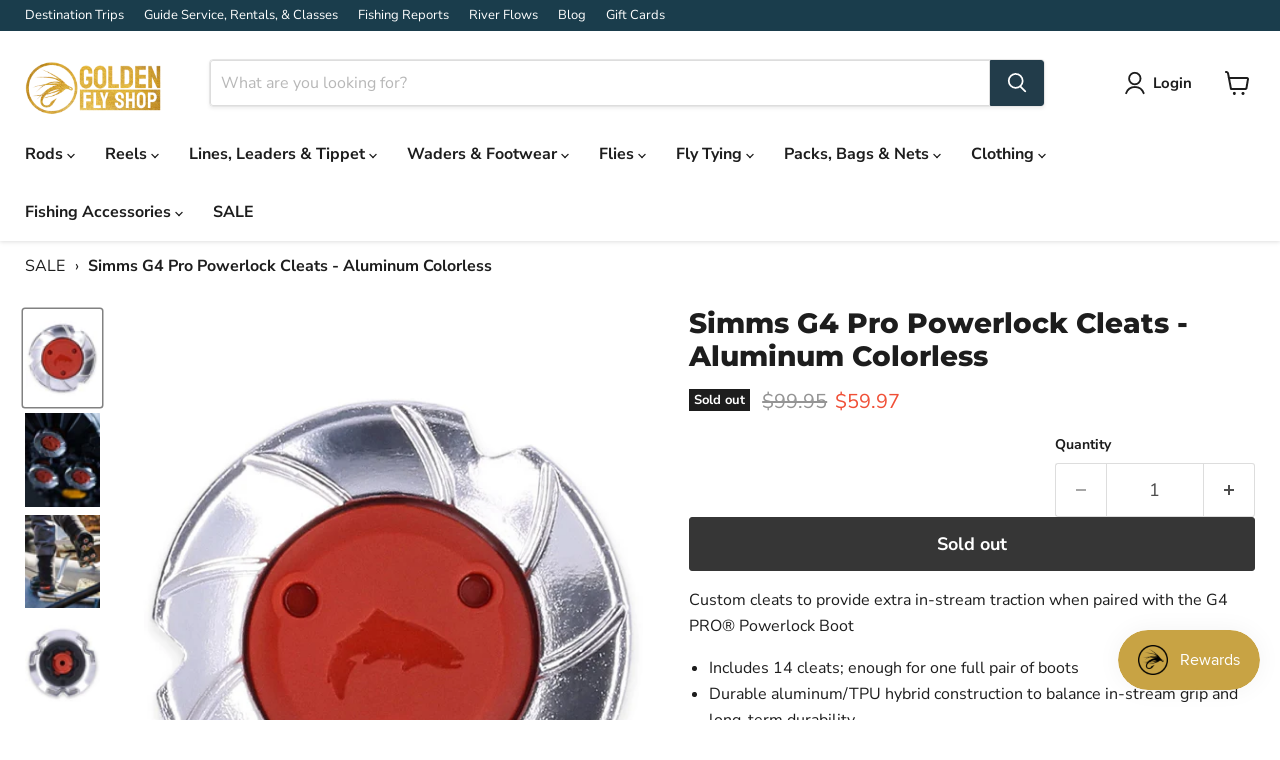

--- FILE ---
content_type: text/html; charset=utf-8
request_url: https://www.goldenflyshop.com/products/simms-g4-pro-powerlock-cleats-aluminum-colorless
body_size: 62094
content:
<!doctype html>
<html class="no-js no-touch" lang="en">
  <head>
    <meta charset="utf-8">
    <meta http-equiv="x-ua-compatible" content="IE=edge">

    <link rel="preconnect" href="https://cdn.shopify.com">
    <link rel="preconnect" href="https://fonts.shopifycdn.com">
    <link rel="preconnect" href="https://v.shopify.com">
    <link rel="preconnect" href="https://cdn.shopifycloud.com">

    <title>Simms G4 Pro Powerlock Cleats - Aluminum Colorless — Golden Fly Shop</title>

    
      <meta name="description" content="Custom cleats to provide extra in-stream traction when paired with the G4 PRO® Powerlock Boot Includes 14 cleats; enough for one full pair of boots Durable aluminum/TPU hybrid construction to balance in-stream grip and long-term durability Includes custom drill bit for installation ITEM #: PG-13755">
    

    
      <link rel="shortcut icon" href="//www.goldenflyshop.com/cdn/shop/files/favicon_1df9c7c2-4c85-4608-afd6-4c4eafac62d9_32x32.png?v=1687812000" type="image/png">
    

    
      <link rel="canonical" href="https://www.goldenflyshop.com/products/simms-g4-pro-powerlock-cleats-aluminum-colorless" />
    

    <meta name="viewport" content="width=device-width">

    
    





<meta property="og:site_name" content="Golden Fly Shop">
<meta property="og:url" content="https://www.goldenflyshop.com/products/simms-g4-pro-powerlock-cleats-aluminum-colorless">
<meta property="og:title" content="Simms G4 Pro Powerlock Cleats - Aluminum Colorless">
<meta property="og:type" content="product">
<meta property="og:description" content="Custom cleats to provide extra in-stream traction when paired with the G4 PRO® Powerlock Boot Includes 14 cleats; enough for one full pair of boots Durable aluminum/TPU hybrid construction to balance in-stream grip and long-term durability Includes custom drill bit for installation ITEM #: PG-13755">




    
    
    

    
    
    <meta
      property="og:image"
      content="https://www.goldenflyshop.com/cdn/shop/products/simmssimms-g4-pro-powerlock-cleats-aluminum-colorless-389277_1200x1500.jpg?v=1696526909"
    />
    <meta
      property="og:image:secure_url"
      content="https://www.goldenflyshop.com/cdn/shop/products/simmssimms-g4-pro-powerlock-cleats-aluminum-colorless-389277_1200x1500.jpg?v=1696526909"
    />
    <meta property="og:image:width" content="1200" />
    <meta property="og:image:height" content="1500" />
    
    
    <meta property="og:image:alt" content="Social media image" />
  












<meta name="twitter:title" content="Simms G4 Pro Powerlock Cleats - Aluminum Colorless">
<meta name="twitter:description" content="Custom cleats to provide extra in-stream traction when paired with the G4 PRO® Powerlock Boot Includes 14 cleats; enough for one full pair of boots Durable aluminum/TPU hybrid construction to balance in-stream grip and long-term durability Includes custom drill bit for installation ITEM #: PG-13755">


    
    
    
      
      
      <meta name="twitter:card" content="summary">
    
    
    <meta
      property="twitter:image"
      content="https://www.goldenflyshop.com/cdn/shop/products/simmssimms-g4-pro-powerlock-cleats-aluminum-colorless-389277_1200x1200_crop_center.jpg?v=1696526909"
    />
    <meta property="twitter:image:width" content="1200" />
    <meta property="twitter:image:height" content="1200" />
    
    
    <meta property="twitter:image:alt" content="Social media image" />
  



    <link rel="preload" href="//www.goldenflyshop.com/cdn/fonts/nunito_sans/nunitosans_n7.25d963ed46da26098ebeab731e90d8802d989fa5.woff2" as="font" crossorigin="anonymous">
    <link rel="preload" as="style" href="//www.goldenflyshop.com/cdn/shop/t/19/assets/theme.css?v=41786585861284550731768235669">

    <script>window.performance && window.performance.mark && window.performance.mark('shopify.content_for_header.start');</script><meta name="facebook-domain-verification" content="0yhnjsi0bfh44z3u7qs0uvotj1j0r9">
<meta name="google-site-verification" content="wINgGtH_gk9UNArDLMmbt0REIG_y8Qw0Y5WnzVOfkhs">
<meta id="shopify-digital-wallet" name="shopify-digital-wallet" content="/75526799649/digital_wallets/dialog">
<meta name="shopify-checkout-api-token" content="837d42bc2b941c7cc5689d733dc536e7">
<meta id="in-context-paypal-metadata" data-shop-id="75526799649" data-venmo-supported="false" data-environment="production" data-locale="en_US" data-paypal-v4="true" data-currency="USD">
<link rel="alternate" type="application/json+oembed" href="https://www.goldenflyshop.com/products/simms-g4-pro-powerlock-cleats-aluminum-colorless.oembed">
<script async="async" src="/checkouts/internal/preloads.js?locale=en-US"></script>
<link rel="preconnect" href="https://shop.app" crossorigin="anonymous">
<script async="async" src="https://shop.app/checkouts/internal/preloads.js?locale=en-US&shop_id=75526799649" crossorigin="anonymous"></script>
<script id="apple-pay-shop-capabilities" type="application/json">{"shopId":75526799649,"countryCode":"US","currencyCode":"USD","merchantCapabilities":["supports3DS"],"merchantId":"gid:\/\/shopify\/Shop\/75526799649","merchantName":"Golden Fly Shop","requiredBillingContactFields":["postalAddress","email","phone"],"requiredShippingContactFields":["postalAddress","email","phone"],"shippingType":"shipping","supportedNetworks":["visa","masterCard","amex","discover","elo","jcb"],"total":{"type":"pending","label":"Golden Fly Shop","amount":"1.00"},"shopifyPaymentsEnabled":true,"supportsSubscriptions":true}</script>
<script id="shopify-features" type="application/json">{"accessToken":"837d42bc2b941c7cc5689d733dc536e7","betas":["rich-media-storefront-analytics"],"domain":"www.goldenflyshop.com","predictiveSearch":true,"shopId":75526799649,"locale":"en"}</script>
<script>var Shopify = Shopify || {};
Shopify.shop = "eb0903.myshopify.com";
Shopify.locale = "en";
Shopify.currency = {"active":"USD","rate":"1.0"};
Shopify.country = "US";
Shopify.theme = {"name":"12.0.0 - new install","id":180483064097,"schema_name":"Empire","schema_version":"12.0.0","theme_store_id":838,"role":"main"};
Shopify.theme.handle = "null";
Shopify.theme.style = {"id":null,"handle":null};
Shopify.cdnHost = "www.goldenflyshop.com/cdn";
Shopify.routes = Shopify.routes || {};
Shopify.routes.root = "/";</script>
<script type="module">!function(o){(o.Shopify=o.Shopify||{}).modules=!0}(window);</script>
<script>!function(o){function n(){var o=[];function n(){o.push(Array.prototype.slice.apply(arguments))}return n.q=o,n}var t=o.Shopify=o.Shopify||{};t.loadFeatures=n(),t.autoloadFeatures=n()}(window);</script>
<script>
  window.ShopifyPay = window.ShopifyPay || {};
  window.ShopifyPay.apiHost = "shop.app\/pay";
  window.ShopifyPay.redirectState = null;
</script>
<script id="shop-js-analytics" type="application/json">{"pageType":"product"}</script>
<script defer="defer" async type="module" src="//www.goldenflyshop.com/cdn/shopifycloud/shop-js/modules/v2/client.init-shop-cart-sync_C5BV16lS.en.esm.js"></script>
<script defer="defer" async type="module" src="//www.goldenflyshop.com/cdn/shopifycloud/shop-js/modules/v2/chunk.common_CygWptCX.esm.js"></script>
<script type="module">
  await import("//www.goldenflyshop.com/cdn/shopifycloud/shop-js/modules/v2/client.init-shop-cart-sync_C5BV16lS.en.esm.js");
await import("//www.goldenflyshop.com/cdn/shopifycloud/shop-js/modules/v2/chunk.common_CygWptCX.esm.js");

  window.Shopify.SignInWithShop?.initShopCartSync?.({"fedCMEnabled":true,"windoidEnabled":true});

</script>
<script defer="defer" async type="module" src="//www.goldenflyshop.com/cdn/shopifycloud/shop-js/modules/v2/client.payment-terms_CZxnsJam.en.esm.js"></script>
<script defer="defer" async type="module" src="//www.goldenflyshop.com/cdn/shopifycloud/shop-js/modules/v2/chunk.common_CygWptCX.esm.js"></script>
<script defer="defer" async type="module" src="//www.goldenflyshop.com/cdn/shopifycloud/shop-js/modules/v2/chunk.modal_D71HUcav.esm.js"></script>
<script type="module">
  await import("//www.goldenflyshop.com/cdn/shopifycloud/shop-js/modules/v2/client.payment-terms_CZxnsJam.en.esm.js");
await import("//www.goldenflyshop.com/cdn/shopifycloud/shop-js/modules/v2/chunk.common_CygWptCX.esm.js");
await import("//www.goldenflyshop.com/cdn/shopifycloud/shop-js/modules/v2/chunk.modal_D71HUcav.esm.js");

  
</script>
<script>
  window.Shopify = window.Shopify || {};
  if (!window.Shopify.featureAssets) window.Shopify.featureAssets = {};
  window.Shopify.featureAssets['shop-js'] = {"shop-cart-sync":["modules/v2/client.shop-cart-sync_ZFArdW7E.en.esm.js","modules/v2/chunk.common_CygWptCX.esm.js"],"init-fed-cm":["modules/v2/client.init-fed-cm_CmiC4vf6.en.esm.js","modules/v2/chunk.common_CygWptCX.esm.js"],"shop-button":["modules/v2/client.shop-button_tlx5R9nI.en.esm.js","modules/v2/chunk.common_CygWptCX.esm.js"],"shop-cash-offers":["modules/v2/client.shop-cash-offers_DOA2yAJr.en.esm.js","modules/v2/chunk.common_CygWptCX.esm.js","modules/v2/chunk.modal_D71HUcav.esm.js"],"init-windoid":["modules/v2/client.init-windoid_sURxWdc1.en.esm.js","modules/v2/chunk.common_CygWptCX.esm.js"],"shop-toast-manager":["modules/v2/client.shop-toast-manager_ClPi3nE9.en.esm.js","modules/v2/chunk.common_CygWptCX.esm.js"],"init-shop-email-lookup-coordinator":["modules/v2/client.init-shop-email-lookup-coordinator_B8hsDcYM.en.esm.js","modules/v2/chunk.common_CygWptCX.esm.js"],"init-shop-cart-sync":["modules/v2/client.init-shop-cart-sync_C5BV16lS.en.esm.js","modules/v2/chunk.common_CygWptCX.esm.js"],"avatar":["modules/v2/client.avatar_BTnouDA3.en.esm.js"],"pay-button":["modules/v2/client.pay-button_FdsNuTd3.en.esm.js","modules/v2/chunk.common_CygWptCX.esm.js"],"init-customer-accounts":["modules/v2/client.init-customer-accounts_DxDtT_ad.en.esm.js","modules/v2/client.shop-login-button_C5VAVYt1.en.esm.js","modules/v2/chunk.common_CygWptCX.esm.js","modules/v2/chunk.modal_D71HUcav.esm.js"],"init-shop-for-new-customer-accounts":["modules/v2/client.init-shop-for-new-customer-accounts_ChsxoAhi.en.esm.js","modules/v2/client.shop-login-button_C5VAVYt1.en.esm.js","modules/v2/chunk.common_CygWptCX.esm.js","modules/v2/chunk.modal_D71HUcav.esm.js"],"shop-login-button":["modules/v2/client.shop-login-button_C5VAVYt1.en.esm.js","modules/v2/chunk.common_CygWptCX.esm.js","modules/v2/chunk.modal_D71HUcav.esm.js"],"init-customer-accounts-sign-up":["modules/v2/client.init-customer-accounts-sign-up_CPSyQ0Tj.en.esm.js","modules/v2/client.shop-login-button_C5VAVYt1.en.esm.js","modules/v2/chunk.common_CygWptCX.esm.js","modules/v2/chunk.modal_D71HUcav.esm.js"],"shop-follow-button":["modules/v2/client.shop-follow-button_Cva4Ekp9.en.esm.js","modules/v2/chunk.common_CygWptCX.esm.js","modules/v2/chunk.modal_D71HUcav.esm.js"],"checkout-modal":["modules/v2/client.checkout-modal_BPM8l0SH.en.esm.js","modules/v2/chunk.common_CygWptCX.esm.js","modules/v2/chunk.modal_D71HUcav.esm.js"],"lead-capture":["modules/v2/client.lead-capture_Bi8yE_yS.en.esm.js","modules/v2/chunk.common_CygWptCX.esm.js","modules/v2/chunk.modal_D71HUcav.esm.js"],"shop-login":["modules/v2/client.shop-login_D6lNrXab.en.esm.js","modules/v2/chunk.common_CygWptCX.esm.js","modules/v2/chunk.modal_D71HUcav.esm.js"],"payment-terms":["modules/v2/client.payment-terms_CZxnsJam.en.esm.js","modules/v2/chunk.common_CygWptCX.esm.js","modules/v2/chunk.modal_D71HUcav.esm.js"]};
</script>
<script>(function() {
  var isLoaded = false;
  function asyncLoad() {
    if (isLoaded) return;
    isLoaded = true;
    var urls = ["https:\/\/static.klaviyo.com\/onsite\/js\/klaviyo.js?company_id=QB6enM\u0026shop=eb0903.myshopify.com","https:\/\/geostock.nyc3.digitaloceanspaces.com\/js\/inventoryLocation.js?shop=eb0903.myshopify.com","https:\/\/cdn.hextom.com\/js\/freeshippingbar.js?shop=eb0903.myshopify.com","https:\/\/inventory-info.nyc3.cdn.digitaloceanspaces.com\/js\/inventoryLocation.js?shop=eb0903.myshopify.com"];
    for (var i = 0; i < urls.length; i++) {
      var s = document.createElement('script');
      s.type = 'text/javascript';
      s.async = true;
      s.src = urls[i];
      var x = document.getElementsByTagName('script')[0];
      x.parentNode.insertBefore(s, x);
    }
  };
  if(window.attachEvent) {
    window.attachEvent('onload', asyncLoad);
  } else {
    window.addEventListener('load', asyncLoad, false);
  }
})();</script>
<script id="__st">var __st={"a":75526799649,"offset":-25200,"reqid":"ba0d7fe5-6fe9-4118-9122-fabbf7c4573e-1768715150","pageurl":"www.goldenflyshop.com\/products\/simms-g4-pro-powerlock-cleats-aluminum-colorless","u":"ad24df70463c","p":"product","rtyp":"product","rid":8386785476897};</script>
<script>window.ShopifyPaypalV4VisibilityTracking = true;</script>
<script id="captcha-bootstrap">!function(){'use strict';const t='contact',e='account',n='new_comment',o=[[t,t],['blogs',n],['comments',n],[t,'customer']],c=[[e,'customer_login'],[e,'guest_login'],[e,'recover_customer_password'],[e,'create_customer']],r=t=>t.map((([t,e])=>`form[action*='/${t}']:not([data-nocaptcha='true']) input[name='form_type'][value='${e}']`)).join(','),a=t=>()=>t?[...document.querySelectorAll(t)].map((t=>t.form)):[];function s(){const t=[...o],e=r(t);return a(e)}const i='password',u='form_key',d=['recaptcha-v3-token','g-recaptcha-response','h-captcha-response',i],f=()=>{try{return window.sessionStorage}catch{return}},m='__shopify_v',_=t=>t.elements[u];function p(t,e,n=!1){try{const o=window.sessionStorage,c=JSON.parse(o.getItem(e)),{data:r}=function(t){const{data:e,action:n}=t;return t[m]||n?{data:e,action:n}:{data:t,action:n}}(c);for(const[e,n]of Object.entries(r))t.elements[e]&&(t.elements[e].value=n);n&&o.removeItem(e)}catch(o){console.error('form repopulation failed',{error:o})}}const l='form_type',E='cptcha';function T(t){t.dataset[E]=!0}const w=window,h=w.document,L='Shopify',v='ce_forms',y='captcha';let A=!1;((t,e)=>{const n=(g='f06e6c50-85a8-45c8-87d0-21a2b65856fe',I='https://cdn.shopify.com/shopifycloud/storefront-forms-hcaptcha/ce_storefront_forms_captcha_hcaptcha.v1.5.2.iife.js',D={infoText:'Protected by hCaptcha',privacyText:'Privacy',termsText:'Terms'},(t,e,n)=>{const o=w[L][v],c=o.bindForm;if(c)return c(t,g,e,D).then(n);var r;o.q.push([[t,g,e,D],n]),r=I,A||(h.body.append(Object.assign(h.createElement('script'),{id:'captcha-provider',async:!0,src:r})),A=!0)});var g,I,D;w[L]=w[L]||{},w[L][v]=w[L][v]||{},w[L][v].q=[],w[L][y]=w[L][y]||{},w[L][y].protect=function(t,e){n(t,void 0,e),T(t)},Object.freeze(w[L][y]),function(t,e,n,w,h,L){const[v,y,A,g]=function(t,e,n){const i=e?o:[],u=t?c:[],d=[...i,...u],f=r(d),m=r(i),_=r(d.filter((([t,e])=>n.includes(e))));return[a(f),a(m),a(_),s()]}(w,h,L),I=t=>{const e=t.target;return e instanceof HTMLFormElement?e:e&&e.form},D=t=>v().includes(t);t.addEventListener('submit',(t=>{const e=I(t);if(!e)return;const n=D(e)&&!e.dataset.hcaptchaBound&&!e.dataset.recaptchaBound,o=_(e),c=g().includes(e)&&(!o||!o.value);(n||c)&&t.preventDefault(),c&&!n&&(function(t){try{if(!f())return;!function(t){const e=f();if(!e)return;const n=_(t);if(!n)return;const o=n.value;o&&e.removeItem(o)}(t);const e=Array.from(Array(32),(()=>Math.random().toString(36)[2])).join('');!function(t,e){_(t)||t.append(Object.assign(document.createElement('input'),{type:'hidden',name:u})),t.elements[u].value=e}(t,e),function(t,e){const n=f();if(!n)return;const o=[...t.querySelectorAll(`input[type='${i}']`)].map((({name:t})=>t)),c=[...d,...o],r={};for(const[a,s]of new FormData(t).entries())c.includes(a)||(r[a]=s);n.setItem(e,JSON.stringify({[m]:1,action:t.action,data:r}))}(t,e)}catch(e){console.error('failed to persist form',e)}}(e),e.submit())}));const S=(t,e)=>{t&&!t.dataset[E]&&(n(t,e.some((e=>e===t))),T(t))};for(const o of['focusin','change'])t.addEventListener(o,(t=>{const e=I(t);D(e)&&S(e,y())}));const B=e.get('form_key'),M=e.get(l),P=B&&M;t.addEventListener('DOMContentLoaded',(()=>{const t=y();if(P)for(const e of t)e.elements[l].value===M&&p(e,B);[...new Set([...A(),...v().filter((t=>'true'===t.dataset.shopifyCaptcha))])].forEach((e=>S(e,t)))}))}(h,new URLSearchParams(w.location.search),n,t,e,['guest_login'])})(!0,!0)}();</script>
<script integrity="sha256-4kQ18oKyAcykRKYeNunJcIwy7WH5gtpwJnB7kiuLZ1E=" data-source-attribution="shopify.loadfeatures" defer="defer" src="//www.goldenflyshop.com/cdn/shopifycloud/storefront/assets/storefront/load_feature-a0a9edcb.js" crossorigin="anonymous"></script>
<script crossorigin="anonymous" defer="defer" src="//www.goldenflyshop.com/cdn/shopifycloud/storefront/assets/shopify_pay/storefront-65b4c6d7.js?v=20250812"></script>
<script data-source-attribution="shopify.dynamic_checkout.dynamic.init">var Shopify=Shopify||{};Shopify.PaymentButton=Shopify.PaymentButton||{isStorefrontPortableWallets:!0,init:function(){window.Shopify.PaymentButton.init=function(){};var t=document.createElement("script");t.src="https://www.goldenflyshop.com/cdn/shopifycloud/portable-wallets/latest/portable-wallets.en.js",t.type="module",document.head.appendChild(t)}};
</script>
<script data-source-attribution="shopify.dynamic_checkout.buyer_consent">
  function portableWalletsHideBuyerConsent(e){var t=document.getElementById("shopify-buyer-consent"),n=document.getElementById("shopify-subscription-policy-button");t&&n&&(t.classList.add("hidden"),t.setAttribute("aria-hidden","true"),n.removeEventListener("click",e))}function portableWalletsShowBuyerConsent(e){var t=document.getElementById("shopify-buyer-consent"),n=document.getElementById("shopify-subscription-policy-button");t&&n&&(t.classList.remove("hidden"),t.removeAttribute("aria-hidden"),n.addEventListener("click",e))}window.Shopify?.PaymentButton&&(window.Shopify.PaymentButton.hideBuyerConsent=portableWalletsHideBuyerConsent,window.Shopify.PaymentButton.showBuyerConsent=portableWalletsShowBuyerConsent);
</script>
<script>
  function portableWalletsCleanup(e){e&&e.src&&console.error("Failed to load portable wallets script "+e.src);var t=document.querySelectorAll("shopify-accelerated-checkout .shopify-payment-button__skeleton, shopify-accelerated-checkout-cart .wallet-cart-button__skeleton"),e=document.getElementById("shopify-buyer-consent");for(let e=0;e<t.length;e++)t[e].remove();e&&e.remove()}function portableWalletsNotLoadedAsModule(e){e instanceof ErrorEvent&&"string"==typeof e.message&&e.message.includes("import.meta")&&"string"==typeof e.filename&&e.filename.includes("portable-wallets")&&(window.removeEventListener("error",portableWalletsNotLoadedAsModule),window.Shopify.PaymentButton.failedToLoad=e,"loading"===document.readyState?document.addEventListener("DOMContentLoaded",window.Shopify.PaymentButton.init):window.Shopify.PaymentButton.init())}window.addEventListener("error",portableWalletsNotLoadedAsModule);
</script>

<script type="module" src="https://www.goldenflyshop.com/cdn/shopifycloud/portable-wallets/latest/portable-wallets.en.js" onError="portableWalletsCleanup(this)" crossorigin="anonymous"></script>
<script nomodule>
  document.addEventListener("DOMContentLoaded", portableWalletsCleanup);
</script>

<link id="shopify-accelerated-checkout-styles" rel="stylesheet" media="screen" href="https://www.goldenflyshop.com/cdn/shopifycloud/portable-wallets/latest/accelerated-checkout-backwards-compat.css" crossorigin="anonymous">
<style id="shopify-accelerated-checkout-cart">
        #shopify-buyer-consent {
  margin-top: 1em;
  display: inline-block;
  width: 100%;
}

#shopify-buyer-consent.hidden {
  display: none;
}

#shopify-subscription-policy-button {
  background: none;
  border: none;
  padding: 0;
  text-decoration: underline;
  font-size: inherit;
  cursor: pointer;
}

#shopify-subscription-policy-button::before {
  box-shadow: none;
}

      </style>

<script>window.performance && window.performance.mark && window.performance.mark('shopify.content_for_header.end');</script>

    <link href="//www.goldenflyshop.com/cdn/shop/t/19/assets/theme.css?v=41786585861284550731768235669" rel="stylesheet" type="text/css" media="all" />
    <link href="//www.goldenflyshop.com/cdn/shop/t/19/assets/gfs-custom.css?v=31136803055265909101755028143" rel="stylesheet" type="text/css" media="all" />

    

    
    <script>
      window.Theme = window.Theme || {};
      window.Theme.version = '12.0.0';
      window.Theme.name = 'Empire';
      window.Theme.routes = {
        "root_url": "/",
        "account_url": "/account",
        "account_login_url": "https://www.goldenflyshop.com/customer_authentication/redirect?locale=en&region_country=US",
        "account_logout_url": "/account/logout",
        "account_register_url": "/account/register",
        "account_addresses_url": "/account/addresses",
        "collections_url": "/collections",
        "all_products_collection_url": "/collections/all",
        "search_url": "/search",
        "predictive_search_url": "/search/suggest",
        "cart_url": "/cart",
        "cart_add_url": "/cart/add",
        "cart_change_url": "/cart/change",
        "cart_clear_url": "/cart/clear",
        "product_recommendations_url": "/recommendations/products",
      };
    </script>
    

  <!-- BEGIN app block: shopify://apps/ta-labels-badges/blocks/bss-pl-config-data/91bfe765-b604-49a1-805e-3599fa600b24 --><script
    id='bss-pl-config-data'
>
	let TAE_StoreId = "44584";
	if (typeof BSS_PL == 'undefined' || TAE_StoreId !== "") {
  		var BSS_PL = {};
		BSS_PL.storeId = 44584;
		BSS_PL.currentPlan = "ten_usd";
		BSS_PL.apiServerProduction = "https://product-labels-pro.bsscommerce.com";
		BSS_PL.publicAccessToken = "a4b2c5474e578d5a565a1f3d684a18e3";
		BSS_PL.customerTags = "null";
		BSS_PL.customerId = "null";
		BSS_PL.storeIdCustomOld = 10678;
		BSS_PL.storeIdOldWIthPriority = 12200;
		BSS_PL.storeIdOptimizeAppendLabel = 59637
		BSS_PL.optimizeCodeIds = null; 
		BSS_PL.extendedFeatureIds = null;
		BSS_PL.integration = {"laiReview":{"status":0,"config":[]}};
		BSS_PL.settingsData  = {};
		BSS_PL.configProductMetafields = [];
		BSS_PL.configVariantMetafields = [];
		
		BSS_PL.configData = [].concat({"id":116278,"name":"Sale Items","priority":0,"enable_priority":0,"enable":1,"pages":"1,2,3,4,7","related_product_tag":null,"first_image_tags":null,"img_url":"Sales_Sale_type_5.png","public_img_url":"https://cdn.shopify.com/s/files/1/0755/2679/9649/files/Sales_Sale_type_5.png?v=1713560741","position":2,"apply":0,"product_type":1,"exclude_products":6,"collection_image_type":0,"product":"","variant":"","collection":"478217535777","exclude_product_ids":"","collection_image":"","inventory":0,"tags":"","excludeTags":"","vendors":"","from_price":null,"to_price":null,"domain_id":44584,"locations":"","enable_allowed_countries":0,"locales":"","enable_allowed_locales":0,"enable_visibility_date":0,"from_date":null,"to_date":null,"enable_discount_range":0,"discount_type":1,"discount_from":null,"discount_to":null,"label_text":"New arrival","label_text_color":"#ffffff","label_text_background_color":{"type":"hex","value":"#ff7f50ff"},"label_text_font_size":12,"label_text_no_image":1,"label_text_in_stock":"In Stock","label_text_out_stock":"Sold out","label_shadow":{"blur":"0","h_offset":0,"v_offset":0},"label_opacity":100,"topBottom_padding":4,"border_radius":"0px 0px 0px 0px","border_style":null,"border_size":null,"border_color":null,"label_shadow_color":"#808080","label_text_style":0,"label_text_font_family":null,"label_text_font_url":null,"customer_label_preview_image":"/static/adminhtml/images/sample.webp","label_preview_image":"/static/adminhtml/images/sample.webp","label_text_enable":0,"customer_tags":"","exclude_customer_tags":"","customer_type":"allcustomers","exclude_customers":"all_customer_tags","label_on_image":"2","label_type":1,"badge_type":0,"custom_selector":null,"margin_top":0,"margin_bottom":0,"mobile_height_label":null,"mobile_width_label":20,"mobile_font_size_label":12,"emoji":null,"emoji_position":null,"transparent_background":null,"custom_page":null,"check_custom_page":false,"include_custom_page":null,"check_include_custom_page":false,"margin_left":0,"instock":null,"price_range_from":null,"price_range_to":null,"enable_price_range":0,"enable_product_publish":0,"customer_selected_product":null,"selected_product":null,"product_publish_from":null,"product_publish_to":null,"enable_countdown_timer":0,"option_format_countdown":0,"countdown_time":null,"option_end_countdown":null,"start_day_countdown":null,"countdown_type":1,"countdown_daily_from_time":null,"countdown_daily_to_time":null,"countdown_interval_start_time":null,"countdown_interval_length":null,"countdown_interval_break_length":null,"public_url_s3":"https://shopify-production-product-labels.s3.us-east-2.amazonaws.com/public/static/adminhtml/libs/14/Sales_Sale_type_5.png","enable_visibility_period":0,"visibility_period":1,"createdAt":"2024-04-19T21:05:45.000Z","customer_ids":"","exclude_customer_ids":"","angle":0,"toolTipText":"","label_shape":"rectangle","label_shape_type":1,"mobile_fixed_percent_label":"percentage","desktop_width_label":20,"desktop_height_label":null,"desktop_fixed_percent_label":"percentage","mobile_position":0,"desktop_label_unlimited_top":33,"desktop_label_unlimited_left":33,"mobile_label_unlimited_top":33,"mobile_label_unlimited_left":33,"mobile_margin_top":0,"mobile_margin_left":0,"mobile_config_label_enable":null,"mobile_default_config":1,"mobile_margin_bottom":0,"enable_fixed_time":0,"fixed_time":null,"statusLabelHoverText":0,"labelHoverTextLink":{"url":"","is_open_in_newtab":true},"labelAltText":"","statusLabelAltText":0,"enable_badge_stock":0,"badge_stock_style":1,"badge_stock_config":null,"enable_multi_badge":0,"animation_type":0,"animation_duration":2,"animation_repeat_option":0,"animation_repeat":0,"desktop_show_badges":1,"mobile_show_badges":1,"desktop_show_labels":1,"mobile_show_labels":1,"label_text_unlimited_stock":"Unlimited Stock","img_plan_id":14,"label_badge_type":"image","deletedAt":null,"desktop_lock_aspect_ratio":true,"mobile_lock_aspect_ratio":true,"img_aspect_ratio":1,"preview_board_width":276,"preview_board_height":276,"set_size_on_mobile":false,"set_position_on_mobile":true,"set_margin_on_mobile":true,"from_stock":0,"to_stock":0,"condition_product_title":"{\"enable\":false,\"type\":1,\"content\":\"\"}","conditions_apply_type":"{}","public_font_url":null,"font_size_ratio":null,"group_ids":null,"metafields":null,"no_ratio_height":false,"updatedAt":"2024-04-19T21:06:34.000Z","multipleBadge":null,"translations":[],"label_id":116278,"label_text_id":116278,"bg_style":"solid"},{"id":116274,"name":"New Arrival","priority":0,"enable_priority":0,"enable":1,"pages":"4,6,2","related_product_tag":null,"first_image_tags":null,"img_url":"a651.png","public_img_url":"https://cdn.shopify.com/s/files/1/0755/2679/9649/files/a651_681a0a76-aa51-4784-891e-b8d756c29f1c.png?v=1714159881","position":8,"apply":0,"product_type":2,"exclude_products":6,"collection_image_type":0,"product":"","variant":"","collection":"","exclude_product_ids":"","collection_image":"","inventory":0,"tags":"new_60","excludeTags":"","vendors":"","from_price":null,"to_price":null,"domain_id":44584,"locations":"","enable_allowed_countries":0,"locales":"","enable_allowed_locales":0,"enable_visibility_date":0,"from_date":null,"to_date":null,"enable_discount_range":0,"discount_type":1,"discount_from":null,"discount_to":null,"label_text":"New arrival","label_text_color":"#ffffff","label_text_background_color":{"type":"hex","value":"#ff7f50ff"},"label_text_font_size":12,"label_text_no_image":1,"label_text_in_stock":"In Stock","label_text_out_stock":"Sold out","label_shadow":{"blur":"0","h_offset":0,"v_offset":0},"label_opacity":100,"topBottom_padding":4,"border_radius":"0px 0px 0px 0px","border_style":null,"border_size":null,"border_color":null,"label_shadow_color":"#808080","label_text_style":0,"label_text_font_family":null,"label_text_font_url":null,"customer_label_preview_image":"/static/adminhtml/images/sample.webp","label_preview_image":"/static/adminhtml/images/sample.webp","label_text_enable":0,"customer_tags":"","exclude_customer_tags":"","customer_type":"allcustomers","exclude_customers":"all_customer_tags","label_on_image":"2","label_type":1,"badge_type":0,"custom_selector":null,"margin_top":0,"margin_bottom":0,"mobile_height_label":null,"mobile_width_label":35,"mobile_font_size_label":12,"emoji":null,"emoji_position":null,"transparent_background":null,"custom_page":null,"check_custom_page":false,"include_custom_page":null,"check_include_custom_page":false,"margin_left":0,"instock":null,"price_range_from":null,"price_range_to":null,"enable_price_range":0,"enable_product_publish":0,"customer_selected_product":null,"selected_product":null,"product_publish_from":null,"product_publish_to":null,"enable_countdown_timer":0,"option_format_countdown":0,"countdown_time":null,"option_end_countdown":null,"start_day_countdown":null,"countdown_type":1,"countdown_daily_from_time":null,"countdown_daily_to_time":null,"countdown_interval_start_time":null,"countdown_interval_length":null,"countdown_interval_break_length":null,"public_url_s3":"https://shopify-production-product-labels.s3.us-east-2.amazonaws.com/public/static/adminhtml/libs/27/a651.png","enable_visibility_period":0,"visibility_period":1,"createdAt":"2024-04-19T20:21:10.000Z","customer_ids":"","exclude_customer_ids":"","angle":0,"toolTipText":"","label_shape":"rectangle","label_shape_type":1,"mobile_fixed_percent_label":"percentage","desktop_width_label":35,"desktop_height_label":null,"desktop_fixed_percent_label":"percentage","mobile_position":8,"desktop_label_unlimited_top":33,"desktop_label_unlimited_left":33,"mobile_label_unlimited_top":33,"mobile_label_unlimited_left":33,"mobile_margin_top":0,"mobile_margin_left":0,"mobile_config_label_enable":null,"mobile_default_config":1,"mobile_margin_bottom":0,"enable_fixed_time":0,"fixed_time":null,"statusLabelHoverText":0,"labelHoverTextLink":{"url":"","is_open_in_newtab":true},"labelAltText":"","statusLabelAltText":0,"enable_badge_stock":0,"badge_stock_style":1,"badge_stock_config":null,"enable_multi_badge":0,"animation_type":0,"animation_duration":2,"animation_repeat_option":0,"animation_repeat":0,"desktop_show_badges":1,"mobile_show_badges":1,"desktop_show_labels":1,"mobile_show_labels":1,"label_text_unlimited_stock":"Unlimited Stock","img_plan_id":15,"label_badge_type":"image","deletedAt":null,"desktop_lock_aspect_ratio":true,"mobile_lock_aspect_ratio":true,"img_aspect_ratio":1,"preview_board_width":448,"preview_board_height":481,"set_size_on_mobile":false,"set_position_on_mobile":false,"set_margin_on_mobile":true,"from_stock":0,"to_stock":0,"condition_product_title":"{\"enable\":false,\"type\":1,\"content\":\"\"}","conditions_apply_type":"{}","public_font_url":null,"font_size_ratio":null,"group_ids":null,"metafields":null,"no_ratio_height":false,"updatedAt":"2025-04-29T15:40:12.000Z","multipleBadge":null,"translations":[],"label_id":116274,"label_text_id":116274,"bg_style":"solid"},);

		
		BSS_PL.configDataBanner = [].concat();

		
		BSS_PL.configDataPopup = [].concat();

		
		BSS_PL.configDataLabelGroup = [].concat();
		
		
		BSS_PL.collectionID = ``;
		BSS_PL.collectionHandle = ``;
		BSS_PL.collectionTitle = ``;

		
		BSS_PL.conditionConfigData = [].concat();
	}
</script>




<style>
    
    

</style>

<script>
    function bssLoadScripts(src, callback, isDefer = false) {
        const scriptTag = document.createElement('script');
        document.head.appendChild(scriptTag);
        scriptTag.src = src;
        if (isDefer) {
            scriptTag.defer = true;
        } else {
            scriptTag.async = true;
        }
        if (callback) {
            scriptTag.addEventListener('load', function () {
                callback();
            });
        }
    }
    const scriptUrls = [
        "https://cdn.shopify.com/extensions/019bc4fb-09b1-7c2a-aaf4-8025e33c8448/product-label-557/assets/bss-pl-init-helper.js",
        "https://cdn.shopify.com/extensions/019bc4fb-09b1-7c2a-aaf4-8025e33c8448/product-label-557/assets/bss-pl-init-config-run-scripts.js",
    ];
    Promise.all(scriptUrls.map((script) => new Promise((resolve) => bssLoadScripts(script, resolve)))).then((res) => {
        console.log('BSS scripts loaded');
        window.bssScriptsLoaded = true;
    });

	function bssInitScripts() {
		if (BSS_PL.configData.length) {
			const enabledFeature = [
				{ type: 1, script: "https://cdn.shopify.com/extensions/019bc4fb-09b1-7c2a-aaf4-8025e33c8448/product-label-557/assets/bss-pl-init-for-label.js" },
				{ type: 2, badge: [0, 7, 8], script: "https://cdn.shopify.com/extensions/019bc4fb-09b1-7c2a-aaf4-8025e33c8448/product-label-557/assets/bss-pl-init-for-badge-product-name.js" },
				{ type: 2, badge: [1, 11], script: "https://cdn.shopify.com/extensions/019bc4fb-09b1-7c2a-aaf4-8025e33c8448/product-label-557/assets/bss-pl-init-for-badge-product-image.js" },
				{ type: 2, badge: 2, script: "https://cdn.shopify.com/extensions/019bc4fb-09b1-7c2a-aaf4-8025e33c8448/product-label-557/assets/bss-pl-init-for-badge-custom-selector.js" },
				{ type: 2, badge: [3, 9, 10], script: "https://cdn.shopify.com/extensions/019bc4fb-09b1-7c2a-aaf4-8025e33c8448/product-label-557/assets/bss-pl-init-for-badge-price.js" },
				{ type: 2, badge: 4, script: "https://cdn.shopify.com/extensions/019bc4fb-09b1-7c2a-aaf4-8025e33c8448/product-label-557/assets/bss-pl-init-for-badge-add-to-cart-btn.js" },
				{ type: 2, badge: 5, script: "https://cdn.shopify.com/extensions/019bc4fb-09b1-7c2a-aaf4-8025e33c8448/product-label-557/assets/bss-pl-init-for-badge-quantity-box.js" },
				{ type: 2, badge: 6, script: "https://cdn.shopify.com/extensions/019bc4fb-09b1-7c2a-aaf4-8025e33c8448/product-label-557/assets/bss-pl-init-for-badge-buy-it-now-btn.js" }
			]
				.filter(({ type, badge }) => BSS_PL.configData.some(item => item.label_type === type && (badge === undefined || (Array.isArray(badge) ? badge.includes(item.badge_type) : item.badge_type === badge))) || (type === 1 && BSS_PL.configDataLabelGroup && BSS_PL.configDataLabelGroup.length))
				.map(({ script }) => script);
				
            enabledFeature.forEach((src) => bssLoadScripts(src));

            if (enabledFeature.length) {
                const src = "https://cdn.shopify.com/extensions/019bc4fb-09b1-7c2a-aaf4-8025e33c8448/product-label-557/assets/bss-product-label-js.js";
                bssLoadScripts(src);
            }
        }

        if (BSS_PL.configDataBanner && BSS_PL.configDataBanner.length) {
            const src = "https://cdn.shopify.com/extensions/019bc4fb-09b1-7c2a-aaf4-8025e33c8448/product-label-557/assets/bss-product-label-banner.js";
            bssLoadScripts(src);
        }

        if (BSS_PL.configDataPopup && BSS_PL.configDataPopup.length) {
            const src = "https://cdn.shopify.com/extensions/019bc4fb-09b1-7c2a-aaf4-8025e33c8448/product-label-557/assets/bss-product-label-popup.js";
            bssLoadScripts(src);
        }

        if (window.location.search.includes('bss-pl-custom-selector')) {
            const src = "https://cdn.shopify.com/extensions/019bc4fb-09b1-7c2a-aaf4-8025e33c8448/product-label-557/assets/bss-product-label-custom-position.js";
            bssLoadScripts(src, null, true);
        }
    }
    bssInitScripts();
</script>


<!-- END app block --><!-- BEGIN app block: shopify://apps/klaviyo-email-marketing-sms/blocks/klaviyo-onsite-embed/2632fe16-c075-4321-a88b-50b567f42507 -->












  <script async src="https://static.klaviyo.com/onsite/js/QB6enM/klaviyo.js?company_id=QB6enM"></script>
  <script>!function(){if(!window.klaviyo){window._klOnsite=window._klOnsite||[];try{window.klaviyo=new Proxy({},{get:function(n,i){return"push"===i?function(){var n;(n=window._klOnsite).push.apply(n,arguments)}:function(){for(var n=arguments.length,o=new Array(n),w=0;w<n;w++)o[w]=arguments[w];var t="function"==typeof o[o.length-1]?o.pop():void 0,e=new Promise((function(n){window._klOnsite.push([i].concat(o,[function(i){t&&t(i),n(i)}]))}));return e}}})}catch(n){window.klaviyo=window.klaviyo||[],window.klaviyo.push=function(){var n;(n=window._klOnsite).push.apply(n,arguments)}}}}();</script>

  
    <script id="viewed_product">
      if (item == null) {
        var _learnq = _learnq || [];

        var MetafieldReviews = null
        var MetafieldYotpoRating = null
        var MetafieldYotpoCount = null
        var MetafieldLooxRating = null
        var MetafieldLooxCount = null
        var okendoProduct = null
        var okendoProductReviewCount = null
        var okendoProductReviewAverageValue = null
        try {
          // The following fields are used for Customer Hub recently viewed in order to add reviews.
          // This information is not part of __kla_viewed. Instead, it is part of __kla_viewed_reviewed_items
          MetafieldReviews = {};
          MetafieldYotpoRating = null
          MetafieldYotpoCount = null
          MetafieldLooxRating = null
          MetafieldLooxCount = null

          okendoProduct = null
          // If the okendo metafield is not legacy, it will error, which then requires the new json formatted data
          if (okendoProduct && 'error' in okendoProduct) {
            okendoProduct = null
          }
          okendoProductReviewCount = okendoProduct ? okendoProduct.reviewCount : null
          okendoProductReviewAverageValue = okendoProduct ? okendoProduct.reviewAverageValue : null
        } catch (error) {
          console.error('Error in Klaviyo onsite reviews tracking:', error);
        }

        var item = {
          Name: "Simms G4 Pro Powerlock Cleats - Aluminum Colorless",
          ProductID: 8386785476897,
          Categories: ["Accessories","All","All Sale Items","Cleats \u0026 Traction","Cyber Monday Sale","Fly Fishing Gear \u0026 Clothing Sale","Fly Fishing Gifts on Sale","New Arrivals","Wader Accessories \u0026 Repair Tools"],
          ImageURL: "https://www.goldenflyshop.com/cdn/shop/products/simmssimms-g4-pro-powerlock-cleats-aluminum-colorless-389277_grande.jpg?v=1696526909",
          URL: "https://www.goldenflyshop.com/products/simms-g4-pro-powerlock-cleats-aluminum-colorless",
          Brand: "Simms Fishing",
          Price: "$59.97",
          Value: "59.97",
          CompareAtPrice: "$99.95"
        };
        _learnq.push(['track', 'Viewed Product', item]);
        _learnq.push(['trackViewedItem', {
          Title: item.Name,
          ItemId: item.ProductID,
          Categories: item.Categories,
          ImageUrl: item.ImageURL,
          Url: item.URL,
          Metadata: {
            Brand: item.Brand,
            Price: item.Price,
            Value: item.Value,
            CompareAtPrice: item.CompareAtPrice
          },
          metafields:{
            reviews: MetafieldReviews,
            yotpo:{
              rating: MetafieldYotpoRating,
              count: MetafieldYotpoCount,
            },
            loox:{
              rating: MetafieldLooxRating,
              count: MetafieldLooxCount,
            },
            okendo: {
              rating: okendoProductReviewAverageValue,
              count: okendoProductReviewCount,
            }
          }
        }]);
      }
    </script>
  




  <script>
    window.klaviyoReviewsProductDesignMode = false
  </script>







<!-- END app block --><!-- BEGIN app block: shopify://apps/judge-me-reviews/blocks/judgeme_core/61ccd3b1-a9f2-4160-9fe9-4fec8413e5d8 --><!-- Start of Judge.me Core -->






<link rel="dns-prefetch" href="https://cdnwidget.judge.me">
<link rel="dns-prefetch" href="https://cdn.judge.me">
<link rel="dns-prefetch" href="https://cdn1.judge.me">
<link rel="dns-prefetch" href="https://api.judge.me">

<script data-cfasync='false' class='jdgm-settings-script'>window.jdgmSettings={"pagination":5,"disable_web_reviews":false,"badge_no_review_text":"No reviews","badge_n_reviews_text":"{{ n }} review/reviews","hide_badge_preview_if_no_reviews":true,"badge_hide_text":false,"enforce_center_preview_badge":false,"widget_title":"Customer Reviews","widget_open_form_text":"Write a review","widget_close_form_text":"Cancel review","widget_refresh_page_text":"Refresh page","widget_summary_text":"Based on {{ number_of_reviews }} review/reviews","widget_no_review_text":"Be the first to write a review","widget_name_field_text":"Display name","widget_verified_name_field_text":"Verified Name (public)","widget_name_placeholder_text":"Display name","widget_required_field_error_text":"This field is required.","widget_email_field_text":"Email address","widget_verified_email_field_text":"Verified Email (private, can not be edited)","widget_email_placeholder_text":"Your email address","widget_email_field_error_text":"Please enter a valid email address.","widget_rating_field_text":"Rating","widget_review_title_field_text":"Review Title","widget_review_title_placeholder_text":"Give your review a title","widget_review_body_field_text":"Review content","widget_review_body_placeholder_text":"Start writing here...","widget_pictures_field_text":"Picture/Video (optional)","widget_submit_review_text":"Submit Review","widget_submit_verified_review_text":"Submit Verified Review","widget_submit_success_msg_with_auto_publish":"Thank you! Please refresh the page in a few moments to see your review. You can remove or edit your review by logging into \u003ca href='https://judge.me/login' target='_blank' rel='nofollow noopener'\u003eJudge.me\u003c/a\u003e","widget_submit_success_msg_no_auto_publish":"Thank you! Your review will be published as soon as it is approved by the shop admin. You can remove or edit your review by logging into \u003ca href='https://judge.me/login' target='_blank' rel='nofollow noopener'\u003eJudge.me\u003c/a\u003e","widget_show_default_reviews_out_of_total_text":"Showing {{ n_reviews_shown }} out of {{ n_reviews }} reviews.","widget_show_all_link_text":"Show all","widget_show_less_link_text":"Show less","widget_author_said_text":"{{ reviewer_name }} said:","widget_days_text":"{{ n }} days ago","widget_weeks_text":"{{ n }} week/weeks ago","widget_months_text":"{{ n }} month/months ago","widget_years_text":"{{ n }} year/years ago","widget_yesterday_text":"Yesterday","widget_today_text":"Today","widget_replied_text":"\u003e\u003e {{ shop_name }} replied:","widget_read_more_text":"Read more","widget_reviewer_name_as_initial":"","widget_rating_filter_color":"#fbcd0a","widget_rating_filter_see_all_text":"See all reviews","widget_sorting_most_recent_text":"Most Recent","widget_sorting_highest_rating_text":"Highest Rating","widget_sorting_lowest_rating_text":"Lowest Rating","widget_sorting_with_pictures_text":"Only Pictures","widget_sorting_most_helpful_text":"Most Helpful","widget_open_question_form_text":"Ask a question","widget_reviews_subtab_text":"Reviews","widget_questions_subtab_text":"Questions","widget_question_label_text":"Question","widget_answer_label_text":"Answer","widget_question_placeholder_text":"Write your question here","widget_submit_question_text":"Submit Question","widget_question_submit_success_text":"Thank you for your question! We will notify you once it gets answered.","verified_badge_text":"Verified","verified_badge_bg_color":"","verified_badge_text_color":"","verified_badge_placement":"left-of-reviewer-name","widget_review_max_height":"","widget_hide_border":false,"widget_social_share":false,"widget_thumb":false,"widget_review_location_show":false,"widget_location_format":"","all_reviews_include_out_of_store_products":true,"all_reviews_out_of_store_text":"(out of store)","all_reviews_pagination":100,"all_reviews_product_name_prefix_text":"about","enable_review_pictures":true,"enable_question_anwser":false,"widget_theme":"default","review_date_format":"mm/dd/yyyy","default_sort_method":"most-recent","widget_product_reviews_subtab_text":"Product Reviews","widget_shop_reviews_subtab_text":"Shop Reviews","widget_other_products_reviews_text":"Reviews for other products","widget_store_reviews_subtab_text":"Store reviews","widget_no_store_reviews_text":"This store hasn't received any reviews yet","widget_web_restriction_product_reviews_text":"This product hasn't received any reviews yet","widget_no_items_text":"No items found","widget_show_more_text":"Show more","widget_write_a_store_review_text":"Write a Store Review","widget_other_languages_heading":"Reviews in Other Languages","widget_translate_review_text":"Translate review to {{ language }}","widget_translating_review_text":"Translating...","widget_show_original_translation_text":"Show original ({{ language }})","widget_translate_review_failed_text":"Review couldn't be translated.","widget_translate_review_retry_text":"Retry","widget_translate_review_try_again_later_text":"Try again later","show_product_url_for_grouped_product":false,"widget_sorting_pictures_first_text":"Pictures First","show_pictures_on_all_rev_page_mobile":false,"show_pictures_on_all_rev_page_desktop":false,"floating_tab_hide_mobile_install_preference":false,"floating_tab_button_name":"★ Reviews","floating_tab_title":"Let customers speak for us","floating_tab_button_color":"","floating_tab_button_background_color":"","floating_tab_url":"","floating_tab_url_enabled":false,"floating_tab_tab_style":"text","all_reviews_text_badge_text":"Customers rate us {{ shop.metafields.judgeme.all_reviews_rating | round: 1 }}/5 based on {{ shop.metafields.judgeme.all_reviews_count }} reviews.","all_reviews_text_badge_text_branded_style":"{{ shop.metafields.judgeme.all_reviews_rating | round: 1 }} out of 5 stars based on {{ shop.metafields.judgeme.all_reviews_count }} reviews","is_all_reviews_text_badge_a_link":false,"show_stars_for_all_reviews_text_badge":false,"all_reviews_text_badge_url":"","all_reviews_text_style":"branded","all_reviews_text_color_style":"judgeme_brand_color","all_reviews_text_color":"#108474","all_reviews_text_show_jm_brand":true,"featured_carousel_show_header":false,"featured_carousel_title":"Product Reviews","testimonials_carousel_title":"Customers are saying","videos_carousel_title":"Real customer stories","cards_carousel_title":"Customers are saying","featured_carousel_count_text":"from {{ n }} reviews","featured_carousel_add_link_to_all_reviews_page":false,"featured_carousel_url":"","featured_carousel_show_images":true,"featured_carousel_autoslide_interval":5,"featured_carousel_arrows_on_the_sides":false,"featured_carousel_height":250,"featured_carousel_width":80,"featured_carousel_image_size":0,"featured_carousel_image_height":250,"featured_carousel_arrow_color":"#eeeeee","verified_count_badge_style":"branded","verified_count_badge_orientation":"horizontal","verified_count_badge_color_style":"judgeme_brand_color","verified_count_badge_color":"#108474","is_verified_count_badge_a_link":false,"verified_count_badge_url":"","verified_count_badge_show_jm_brand":true,"widget_rating_preset_default":5,"widget_first_sub_tab":"product-reviews","widget_show_histogram":true,"widget_histogram_use_custom_color":false,"widget_pagination_use_custom_color":false,"widget_star_use_custom_color":false,"widget_verified_badge_use_custom_color":false,"widget_write_review_use_custom_color":false,"picture_reminder_submit_button":"Upload Pictures","enable_review_videos":false,"mute_video_by_default":false,"widget_sorting_videos_first_text":"Videos First","widget_review_pending_text":"Pending","featured_carousel_items_for_large_screen":5,"social_share_options_order":"Facebook,Twitter","remove_microdata_snippet":true,"disable_json_ld":false,"enable_json_ld_products":false,"preview_badge_show_question_text":false,"preview_badge_no_question_text":"No questions","preview_badge_n_question_text":"{{ number_of_questions }} question/questions","qa_badge_show_icon":false,"qa_badge_position":"same-row","remove_judgeme_branding":false,"widget_add_search_bar":false,"widget_search_bar_placeholder":"Search","widget_sorting_verified_only_text":"Verified only","featured_carousel_theme":"gallery","featured_carousel_show_rating":true,"featured_carousel_show_title":true,"featured_carousel_show_body":true,"featured_carousel_show_date":true,"featured_carousel_show_reviewer":true,"featured_carousel_show_product":false,"featured_carousel_header_background_color":"#108474","featured_carousel_header_text_color":"#ffffff","featured_carousel_name_product_separator":"reviewed","featured_carousel_full_star_background":"#108474","featured_carousel_empty_star_background":"#dadada","featured_carousel_vertical_theme_background":"#f9fafb","featured_carousel_verified_badge_enable":true,"featured_carousel_verified_badge_color":"#108474","featured_carousel_border_style":"round","featured_carousel_review_line_length_limit":3,"featured_carousel_more_reviews_button_text":"Read more reviews","featured_carousel_view_product_button_text":"View product","all_reviews_page_load_reviews_on":"scroll","all_reviews_page_load_more_text":"Load More Reviews","disable_fb_tab_reviews":false,"enable_ajax_cdn_cache":false,"widget_advanced_speed_features":5,"widget_public_name_text":"displayed publicly like","default_reviewer_name":"John Smith","default_reviewer_name_has_non_latin":true,"widget_reviewer_anonymous":"Anonymous","medals_widget_title":"Judge.me Review Medals","medals_widget_background_color":"#f9fafb","medals_widget_position":"footer_all_pages","medals_widget_border_color":"#f9fafb","medals_widget_verified_text_position":"left","medals_widget_use_monochromatic_version":false,"medals_widget_elements_color":"#108474","show_reviewer_avatar":true,"widget_invalid_yt_video_url_error_text":"Not a YouTube video URL","widget_max_length_field_error_text":"Please enter no more than {0} characters.","widget_show_country_flag":false,"widget_show_collected_via_shop_app":true,"widget_verified_by_shop_badge_style":"light","widget_verified_by_shop_text":"Verified by Shop","widget_show_photo_gallery":false,"widget_load_with_code_splitting":true,"widget_ugc_install_preference":false,"widget_ugc_title":"Made by us, Shared by you","widget_ugc_subtitle":"Tag us to see your picture featured in our page","widget_ugc_arrows_color":"#ffffff","widget_ugc_primary_button_text":"Buy Now","widget_ugc_primary_button_background_color":"#108474","widget_ugc_primary_button_text_color":"#ffffff","widget_ugc_primary_button_border_width":"0","widget_ugc_primary_button_border_style":"none","widget_ugc_primary_button_border_color":"#108474","widget_ugc_primary_button_border_radius":"25","widget_ugc_secondary_button_text":"Load More","widget_ugc_secondary_button_background_color":"#ffffff","widget_ugc_secondary_button_text_color":"#108474","widget_ugc_secondary_button_border_width":"2","widget_ugc_secondary_button_border_style":"solid","widget_ugc_secondary_button_border_color":"#108474","widget_ugc_secondary_button_border_radius":"25","widget_ugc_reviews_button_text":"View Reviews","widget_ugc_reviews_button_background_color":"#ffffff","widget_ugc_reviews_button_text_color":"#108474","widget_ugc_reviews_button_border_width":"2","widget_ugc_reviews_button_border_style":"solid","widget_ugc_reviews_button_border_color":"#108474","widget_ugc_reviews_button_border_radius":"25","widget_ugc_reviews_button_link_to":"judgeme-reviews-page","widget_ugc_show_post_date":true,"widget_ugc_max_width":"800","widget_rating_metafield_value_type":true,"widget_primary_color":"#D2A32A","widget_enable_secondary_color":false,"widget_secondary_color":"#edf5f5","widget_summary_average_rating_text":"{{ average_rating }} out of 5","widget_media_grid_title":"Customer photos \u0026 videos","widget_media_grid_see_more_text":"See more","widget_round_style":false,"widget_show_product_medals":true,"widget_verified_by_judgeme_text":"Verified by Judge.me","widget_show_store_medals":true,"widget_verified_by_judgeme_text_in_store_medals":"Verified by Judge.me","widget_media_field_exceed_quantity_message":"Sorry, we can only accept {{ max_media }} for one review.","widget_media_field_exceed_limit_message":"{{ file_name }} is too large, please select a {{ media_type }} less than {{ size_limit }}MB.","widget_review_submitted_text":"Review Submitted!","widget_question_submitted_text":"Question Submitted!","widget_close_form_text_question":"Cancel","widget_write_your_answer_here_text":"Write your answer here","widget_enabled_branded_link":true,"widget_show_collected_by_judgeme":true,"widget_reviewer_name_color":"","widget_write_review_text_color":"","widget_write_review_bg_color":"","widget_collected_by_judgeme_text":"collected by Judge.me","widget_pagination_type":"standard","widget_load_more_text":"Load More","widget_load_more_color":"#108474","widget_full_review_text":"Full Review","widget_read_more_reviews_text":"Read More Reviews","widget_read_questions_text":"Read Questions","widget_questions_and_answers_text":"Questions \u0026 Answers","widget_verified_by_text":"Verified by","widget_verified_text":"Verified","widget_number_of_reviews_text":"{{ number_of_reviews }} reviews","widget_back_button_text":"Back","widget_next_button_text":"Next","widget_custom_forms_filter_button":"Filters","custom_forms_style":"horizontal","widget_show_review_information":false,"how_reviews_are_collected":"How reviews are collected?","widget_show_review_keywords":false,"widget_gdpr_statement":"How we use your data: We'll only contact you about the review you left, and only if necessary. By submitting your review, you agree to Judge.me's \u003ca href='https://judge.me/terms' target='_blank' rel='nofollow noopener'\u003eterms\u003c/a\u003e, \u003ca href='https://judge.me/privacy' target='_blank' rel='nofollow noopener'\u003eprivacy\u003c/a\u003e and \u003ca href='https://judge.me/content-policy' target='_blank' rel='nofollow noopener'\u003econtent\u003c/a\u003e policies.","widget_multilingual_sorting_enabled":false,"widget_translate_review_content_enabled":false,"widget_translate_review_content_method":"manual","popup_widget_review_selection":"automatically_with_pictures","popup_widget_round_border_style":true,"popup_widget_show_title":true,"popup_widget_show_body":true,"popup_widget_show_reviewer":false,"popup_widget_show_product":true,"popup_widget_show_pictures":true,"popup_widget_use_review_picture":true,"popup_widget_show_on_home_page":true,"popup_widget_show_on_product_page":true,"popup_widget_show_on_collection_page":true,"popup_widget_show_on_cart_page":true,"popup_widget_position":"bottom_left","popup_widget_first_review_delay":5,"popup_widget_duration":5,"popup_widget_interval":5,"popup_widget_review_count":5,"popup_widget_hide_on_mobile":true,"review_snippet_widget_round_border_style":true,"review_snippet_widget_card_color":"#FFFFFF","review_snippet_widget_slider_arrows_background_color":"#FFFFFF","review_snippet_widget_slider_arrows_color":"#000000","review_snippet_widget_star_color":"#108474","show_product_variant":false,"all_reviews_product_variant_label_text":"Variant: ","widget_show_verified_branding":true,"widget_ai_summary_title":"Customers say","widget_ai_summary_disclaimer":"AI-powered review summary based on recent customer reviews","widget_show_ai_summary":false,"widget_show_ai_summary_bg":false,"widget_show_review_title_input":true,"redirect_reviewers_invited_via_email":"review_widget","request_store_review_after_product_review":false,"request_review_other_products_in_order":false,"review_form_color_scheme":"default","review_form_corner_style":"square","review_form_star_color":{},"review_form_text_color":"#333333","review_form_background_color":"#ffffff","review_form_field_background_color":"#fafafa","review_form_button_color":{},"review_form_button_text_color":"#ffffff","review_form_modal_overlay_color":"#000000","review_content_screen_title_text":"How would you rate this product?","review_content_introduction_text":"We would love it if you would share a bit about your experience.","store_review_form_title_text":"How would you rate this store?","store_review_form_introduction_text":"We would love it if you would share a bit about your experience.","show_review_guidance_text":true,"one_star_review_guidance_text":"Poor","five_star_review_guidance_text":"Great","customer_information_screen_title_text":"About you","customer_information_introduction_text":"Please tell us more about you.","custom_questions_screen_title_text":"Your experience in more detail","custom_questions_introduction_text":"Here are a few questions to help us understand more about your experience.","review_submitted_screen_title_text":"Thanks for your review!","review_submitted_screen_thank_you_text":"We are processing it and it will appear on the store soon.","review_submitted_screen_email_verification_text":"Please confirm your email by clicking the link we just sent you. This helps us keep reviews authentic.","review_submitted_request_store_review_text":"Would you like to share your experience of shopping with us?","review_submitted_review_other_products_text":"Would you like to review these products?","store_review_screen_title_text":"Would you like to share your experience of shopping with us?","store_review_introduction_text":"We value your feedback and use it to improve. Please share any thoughts or suggestions you have.","reviewer_media_screen_title_picture_text":"Share a picture","reviewer_media_introduction_picture_text":"Upload a photo to support your review.","reviewer_media_screen_title_video_text":"Share a video","reviewer_media_introduction_video_text":"Upload a video to support your review.","reviewer_media_screen_title_picture_or_video_text":"Share a picture or video","reviewer_media_introduction_picture_or_video_text":"Upload a photo or video to support your review.","reviewer_media_youtube_url_text":"Paste your Youtube URL here","advanced_settings_next_step_button_text":"Next","advanced_settings_close_review_button_text":"Close","modal_write_review_flow":false,"write_review_flow_required_text":"Required","write_review_flow_privacy_message_text":"We respect your privacy.","write_review_flow_anonymous_text":"Post review as anonymous","write_review_flow_visibility_text":"This won't be visible to other customers.","write_review_flow_multiple_selection_help_text":"Select as many as you like","write_review_flow_single_selection_help_text":"Select one option","write_review_flow_required_field_error_text":"This field is required","write_review_flow_invalid_email_error_text":"Please enter a valid email address","write_review_flow_max_length_error_text":"Max. {{ max_length }} characters.","write_review_flow_media_upload_text":"\u003cb\u003eClick to upload\u003c/b\u003e or drag and drop","write_review_flow_gdpr_statement":"We'll only contact you about your review if necessary. By submitting your review, you agree to our \u003ca href='https://judge.me/terms' target='_blank' rel='nofollow noopener'\u003eterms and conditions\u003c/a\u003e and \u003ca href='https://judge.me/privacy' target='_blank' rel='nofollow noopener'\u003eprivacy policy\u003c/a\u003e.","rating_only_reviews_enabled":false,"show_negative_reviews_help_screen":false,"new_review_flow_help_screen_rating_threshold":3,"negative_review_resolution_screen_title_text":"Tell us more","negative_review_resolution_text":"Your experience matters to us. If there were issues with your purchase, we're here to help. Feel free to reach out to us, we'd love the opportunity to make things right.","negative_review_resolution_button_text":"Contact us","negative_review_resolution_proceed_with_review_text":"Leave a review","negative_review_resolution_subject":"Issue with purchase from {{ shop_name }}.{{ order_name }}","preview_badge_collection_page_install_status":false,"widget_review_custom_css":"","preview_badge_custom_css":"","preview_badge_stars_count":"5-stars","featured_carousel_custom_css":"","floating_tab_custom_css":"","all_reviews_widget_custom_css":"","medals_widget_custom_css":"","verified_badge_custom_css":"","all_reviews_text_custom_css":"","transparency_badges_collected_via_store_invite":false,"transparency_badges_from_another_provider":false,"transparency_badges_collected_from_store_visitor":false,"transparency_badges_collected_by_verified_review_provider":false,"transparency_badges_earned_reward":false,"transparency_badges_collected_via_store_invite_text":"Review collected via store invitation","transparency_badges_from_another_provider_text":"Review collected from another provider","transparency_badges_collected_from_store_visitor_text":"Review collected from a store visitor","transparency_badges_written_in_google_text":"Review written in Google","transparency_badges_written_in_etsy_text":"Review written in Etsy","transparency_badges_written_in_shop_app_text":"Review written in Shop App","transparency_badges_earned_reward_text":"Review earned a reward for future purchase","product_review_widget_per_page":10,"widget_store_review_label_text":"Review about the store","checkout_comment_extension_title_on_product_page":"Customer Comments","checkout_comment_extension_num_latest_comment_show":5,"checkout_comment_extension_format":"name_and_timestamp","checkout_comment_customer_name":"last_initial","checkout_comment_comment_notification":true,"preview_badge_collection_page_install_preference":false,"preview_badge_home_page_install_preference":false,"preview_badge_product_page_install_preference":false,"review_widget_install_preference":"","review_carousel_install_preference":false,"floating_reviews_tab_install_preference":"none","verified_reviews_count_badge_install_preference":false,"all_reviews_text_install_preference":false,"review_widget_best_location":false,"judgeme_medals_install_preference":false,"review_widget_revamp_enabled":false,"review_widget_qna_enabled":false,"review_widget_header_theme":"minimal","review_widget_widget_title_enabled":true,"review_widget_header_text_size":"medium","review_widget_header_text_weight":"regular","review_widget_average_rating_style":"compact","review_widget_bar_chart_enabled":true,"review_widget_bar_chart_type":"numbers","review_widget_bar_chart_style":"standard","review_widget_expanded_media_gallery_enabled":false,"review_widget_reviews_section_theme":"standard","review_widget_image_style":"thumbnails","review_widget_review_image_ratio":"square","review_widget_stars_size":"medium","review_widget_verified_badge":"standard_text","review_widget_review_title_text_size":"medium","review_widget_review_text_size":"medium","review_widget_review_text_length":"medium","review_widget_number_of_columns_desktop":3,"review_widget_carousel_transition_speed":5,"review_widget_custom_questions_answers_display":"always","review_widget_button_text_color":"#FFFFFF","review_widget_text_color":"#000000","review_widget_lighter_text_color":"#7B7B7B","review_widget_corner_styling":"soft","review_widget_review_word_singular":"review","review_widget_review_word_plural":"reviews","review_widget_voting_label":"Helpful?","review_widget_shop_reply_label":"Reply from {{ shop_name }}:","review_widget_filters_title":"Filters","qna_widget_question_word_singular":"Question","qna_widget_question_word_plural":"Questions","qna_widget_answer_reply_label":"Answer from {{ answerer_name }}:","qna_content_screen_title_text":"Ask a question about this product","qna_widget_question_required_field_error_text":"Please enter your question.","qna_widget_flow_gdpr_statement":"We'll only contact you about your question if necessary. By submitting your question, you agree to our \u003ca href='https://judge.me/terms' target='_blank' rel='nofollow noopener'\u003eterms and conditions\u003c/a\u003e and \u003ca href='https://judge.me/privacy' target='_blank' rel='nofollow noopener'\u003eprivacy policy\u003c/a\u003e.","qna_widget_question_submitted_text":"Thanks for your question!","qna_widget_close_form_text_question":"Close","qna_widget_question_submit_success_text":"We’ll notify you by email when your question is answered.","all_reviews_widget_v2025_enabled":false,"all_reviews_widget_v2025_header_theme":"default","all_reviews_widget_v2025_widget_title_enabled":true,"all_reviews_widget_v2025_header_text_size":"medium","all_reviews_widget_v2025_header_text_weight":"regular","all_reviews_widget_v2025_average_rating_style":"compact","all_reviews_widget_v2025_bar_chart_enabled":true,"all_reviews_widget_v2025_bar_chart_type":"numbers","all_reviews_widget_v2025_bar_chart_style":"standard","all_reviews_widget_v2025_expanded_media_gallery_enabled":false,"all_reviews_widget_v2025_show_store_medals":true,"all_reviews_widget_v2025_show_photo_gallery":true,"all_reviews_widget_v2025_show_review_keywords":false,"all_reviews_widget_v2025_show_ai_summary":false,"all_reviews_widget_v2025_show_ai_summary_bg":false,"all_reviews_widget_v2025_add_search_bar":false,"all_reviews_widget_v2025_default_sort_method":"most-recent","all_reviews_widget_v2025_reviews_per_page":10,"all_reviews_widget_v2025_reviews_section_theme":"default","all_reviews_widget_v2025_image_style":"thumbnails","all_reviews_widget_v2025_review_image_ratio":"square","all_reviews_widget_v2025_stars_size":"medium","all_reviews_widget_v2025_verified_badge":"bold_badge","all_reviews_widget_v2025_review_title_text_size":"medium","all_reviews_widget_v2025_review_text_size":"medium","all_reviews_widget_v2025_review_text_length":"medium","all_reviews_widget_v2025_number_of_columns_desktop":3,"all_reviews_widget_v2025_carousel_transition_speed":5,"all_reviews_widget_v2025_custom_questions_answers_display":"always","all_reviews_widget_v2025_show_product_variant":false,"all_reviews_widget_v2025_show_reviewer_avatar":true,"all_reviews_widget_v2025_reviewer_name_as_initial":"","all_reviews_widget_v2025_review_location_show":false,"all_reviews_widget_v2025_location_format":"","all_reviews_widget_v2025_show_country_flag":false,"all_reviews_widget_v2025_verified_by_shop_badge_style":"light","all_reviews_widget_v2025_social_share":false,"all_reviews_widget_v2025_social_share_options_order":"Facebook,Twitter,LinkedIn,Pinterest","all_reviews_widget_v2025_pagination_type":"standard","all_reviews_widget_v2025_button_text_color":"#FFFFFF","all_reviews_widget_v2025_text_color":"#000000","all_reviews_widget_v2025_lighter_text_color":"#7B7B7B","all_reviews_widget_v2025_corner_styling":"soft","all_reviews_widget_v2025_title":"Customer reviews","all_reviews_widget_v2025_ai_summary_title":"Customers say about this store","all_reviews_widget_v2025_no_review_text":"Be the first to write a review","platform":"shopify","branding_url":"https://app.judge.me/reviews/stores/www.goldenflyshop.com","branding_text":"Powered by Judge.me","locale":"en","reply_name":"Golden Fly Shop","widget_version":"3.0","footer":true,"autopublish":true,"review_dates":true,"enable_custom_form":false,"shop_use_review_site":true,"shop_locale":"en","enable_multi_locales_translations":true,"show_review_title_input":true,"review_verification_email_status":"always","can_be_branded":true,"reply_name_text":"Golden Fly Shop"};</script> <style class='jdgm-settings-style'>.jdgm-xx{left:0}:root{--jdgm-primary-color: #D2A32A;--jdgm-secondary-color: rgba(210,163,42,0.1);--jdgm-star-color: #D2A32A;--jdgm-write-review-text-color: white;--jdgm-write-review-bg-color: #D2A32A;--jdgm-paginate-color: #D2A32A;--jdgm-border-radius: 0;--jdgm-reviewer-name-color: #D2A32A}.jdgm-histogram__bar-content{background-color:#D2A32A}.jdgm-rev[data-verified-buyer=true] .jdgm-rev__icon.jdgm-rev__icon:after,.jdgm-rev__buyer-badge.jdgm-rev__buyer-badge{color:white;background-color:#D2A32A}.jdgm-review-widget--small .jdgm-gallery.jdgm-gallery .jdgm-gallery__thumbnail-link:nth-child(8) .jdgm-gallery__thumbnail-wrapper.jdgm-gallery__thumbnail-wrapper:before{content:"See more"}@media only screen and (min-width: 768px){.jdgm-gallery.jdgm-gallery .jdgm-gallery__thumbnail-link:nth-child(8) .jdgm-gallery__thumbnail-wrapper.jdgm-gallery__thumbnail-wrapper:before{content:"See more"}}.jdgm-prev-badge[data-average-rating='0.00']{display:none !important}.jdgm-author-all-initials{display:none !important}.jdgm-author-last-initial{display:none !important}.jdgm-rev-widg__title{visibility:hidden}.jdgm-rev-widg__summary-text{visibility:hidden}.jdgm-prev-badge__text{visibility:hidden}.jdgm-rev__prod-link-prefix:before{content:'about'}.jdgm-rev__variant-label:before{content:'Variant: '}.jdgm-rev__out-of-store-text:before{content:'(out of store)'}@media only screen and (min-width: 768px){.jdgm-rev__pics .jdgm-rev_all-rev-page-picture-separator,.jdgm-rev__pics .jdgm-rev__product-picture{display:none}}@media only screen and (max-width: 768px){.jdgm-rev__pics .jdgm-rev_all-rev-page-picture-separator,.jdgm-rev__pics .jdgm-rev__product-picture{display:none}}.jdgm-preview-badge[data-template="product"]{display:none !important}.jdgm-preview-badge[data-template="collection"]{display:none !important}.jdgm-preview-badge[data-template="index"]{display:none !important}.jdgm-review-widget[data-from-snippet="true"]{display:none !important}.jdgm-verified-count-badget[data-from-snippet="true"]{display:none !important}.jdgm-carousel-wrapper[data-from-snippet="true"]{display:none !important}.jdgm-all-reviews-text[data-from-snippet="true"]{display:none !important}.jdgm-medals-section[data-from-snippet="true"]{display:none !important}.jdgm-ugc-media-wrapper[data-from-snippet="true"]{display:none !important}.jdgm-rev__transparency-badge[data-badge-type="review_collected_via_store_invitation"]{display:none !important}.jdgm-rev__transparency-badge[data-badge-type="review_collected_from_another_provider"]{display:none !important}.jdgm-rev__transparency-badge[data-badge-type="review_collected_from_store_visitor"]{display:none !important}.jdgm-rev__transparency-badge[data-badge-type="review_written_in_etsy"]{display:none !important}.jdgm-rev__transparency-badge[data-badge-type="review_written_in_google_business"]{display:none !important}.jdgm-rev__transparency-badge[data-badge-type="review_written_in_shop_app"]{display:none !important}.jdgm-rev__transparency-badge[data-badge-type="review_earned_for_future_purchase"]{display:none !important}.jdgm-review-snippet-widget .jdgm-rev-snippet-widget__cards-container .jdgm-rev-snippet-card{border-radius:8px;background:#fff}.jdgm-review-snippet-widget .jdgm-rev-snippet-widget__cards-container .jdgm-rev-snippet-card__rev-rating .jdgm-star{color:#108474}.jdgm-review-snippet-widget .jdgm-rev-snippet-widget__prev-btn,.jdgm-review-snippet-widget .jdgm-rev-snippet-widget__next-btn{border-radius:50%;background:#fff}.jdgm-review-snippet-widget .jdgm-rev-snippet-widget__prev-btn>svg,.jdgm-review-snippet-widget .jdgm-rev-snippet-widget__next-btn>svg{fill:#000}.jdgm-full-rev-modal.rev-snippet-widget .jm-mfp-container .jm-mfp-content,.jdgm-full-rev-modal.rev-snippet-widget .jm-mfp-container .jdgm-full-rev__icon,.jdgm-full-rev-modal.rev-snippet-widget .jm-mfp-container .jdgm-full-rev__pic-img,.jdgm-full-rev-modal.rev-snippet-widget .jm-mfp-container .jdgm-full-rev__reply{border-radius:8px}.jdgm-full-rev-modal.rev-snippet-widget .jm-mfp-container .jdgm-full-rev[data-verified-buyer="true"] .jdgm-full-rev__icon::after{border-radius:8px}.jdgm-full-rev-modal.rev-snippet-widget .jm-mfp-container .jdgm-full-rev .jdgm-rev__buyer-badge{border-radius:calc( 8px / 2 )}.jdgm-full-rev-modal.rev-snippet-widget .jm-mfp-container .jdgm-full-rev .jdgm-full-rev__replier::before{content:'Golden Fly Shop'}.jdgm-full-rev-modal.rev-snippet-widget .jm-mfp-container .jdgm-full-rev .jdgm-full-rev__product-button{border-radius:calc( 8px * 6 )}
</style> <style class='jdgm-settings-style'></style>

  
  
  
  <style class='jdgm-miracle-styles'>
  @-webkit-keyframes jdgm-spin{0%{-webkit-transform:rotate(0deg);-ms-transform:rotate(0deg);transform:rotate(0deg)}100%{-webkit-transform:rotate(359deg);-ms-transform:rotate(359deg);transform:rotate(359deg)}}@keyframes jdgm-spin{0%{-webkit-transform:rotate(0deg);-ms-transform:rotate(0deg);transform:rotate(0deg)}100%{-webkit-transform:rotate(359deg);-ms-transform:rotate(359deg);transform:rotate(359deg)}}@font-face{font-family:'JudgemeStar';src:url("[data-uri]") format("woff");font-weight:normal;font-style:normal}.jdgm-star{font-family:'JudgemeStar';display:inline !important;text-decoration:none !important;padding:0 4px 0 0 !important;margin:0 !important;font-weight:bold;opacity:1;-webkit-font-smoothing:antialiased;-moz-osx-font-smoothing:grayscale}.jdgm-star:hover{opacity:1}.jdgm-star:last-of-type{padding:0 !important}.jdgm-star.jdgm--on:before{content:"\e000"}.jdgm-star.jdgm--off:before{content:"\e001"}.jdgm-star.jdgm--half:before{content:"\e002"}.jdgm-widget *{margin:0;line-height:1.4;-webkit-box-sizing:border-box;-moz-box-sizing:border-box;box-sizing:border-box;-webkit-overflow-scrolling:touch}.jdgm-hidden{display:none !important;visibility:hidden !important}.jdgm-temp-hidden{display:none}.jdgm-spinner{width:40px;height:40px;margin:auto;border-radius:50%;border-top:2px solid #eee;border-right:2px solid #eee;border-bottom:2px solid #eee;border-left:2px solid #ccc;-webkit-animation:jdgm-spin 0.8s infinite linear;animation:jdgm-spin 0.8s infinite linear}.jdgm-prev-badge{display:block !important}

</style>


  
  
   


<script data-cfasync='false' class='jdgm-script'>
!function(e){window.jdgm=window.jdgm||{},jdgm.CDN_HOST="https://cdnwidget.judge.me/",jdgm.CDN_HOST_ALT="https://cdn2.judge.me/cdn/widget_frontend/",jdgm.API_HOST="https://api.judge.me/",jdgm.CDN_BASE_URL="https://cdn.shopify.com/extensions/019bc7fe-07a5-7fc5-85e3-4a4175980733/judgeme-extensions-296/assets/",
jdgm.docReady=function(d){(e.attachEvent?"complete"===e.readyState:"loading"!==e.readyState)?
setTimeout(d,0):e.addEventListener("DOMContentLoaded",d)},jdgm.loadCSS=function(d,t,o,a){
!o&&jdgm.loadCSS.requestedUrls.indexOf(d)>=0||(jdgm.loadCSS.requestedUrls.push(d),
(a=e.createElement("link")).rel="stylesheet",a.class="jdgm-stylesheet",a.media="nope!",
a.href=d,a.onload=function(){this.media="all",t&&setTimeout(t)},e.body.appendChild(a))},
jdgm.loadCSS.requestedUrls=[],jdgm.loadJS=function(e,d){var t=new XMLHttpRequest;
t.onreadystatechange=function(){4===t.readyState&&(Function(t.response)(),d&&d(t.response))},
t.open("GET",e),t.onerror=function(){if(e.indexOf(jdgm.CDN_HOST)===0&&jdgm.CDN_HOST_ALT!==jdgm.CDN_HOST){var f=e.replace(jdgm.CDN_HOST,jdgm.CDN_HOST_ALT);jdgm.loadJS(f,d)}},t.send()},jdgm.docReady((function(){(window.jdgmLoadCSS||e.querySelectorAll(
".jdgm-widget, .jdgm-all-reviews-page").length>0)&&(jdgmSettings.widget_load_with_code_splitting?
parseFloat(jdgmSettings.widget_version)>=3?jdgm.loadCSS(jdgm.CDN_HOST+"widget_v3/base.css"):
jdgm.loadCSS(jdgm.CDN_HOST+"widget/base.css"):jdgm.loadCSS(jdgm.CDN_HOST+"shopify_v2.css"),
jdgm.loadJS(jdgm.CDN_HOST+"loa"+"der.js"))}))}(document);
</script>
<noscript><link rel="stylesheet" type="text/css" media="all" href="https://cdnwidget.judge.me/shopify_v2.css"></noscript>

<!-- BEGIN app snippet: theme_fix_tags --><script>
  (function() {
    var jdgmThemeFixes = null;
    if (!jdgmThemeFixes) return;
    var thisThemeFix = jdgmThemeFixes[Shopify.theme.id];
    if (!thisThemeFix) return;

    if (thisThemeFix.html) {
      document.addEventListener("DOMContentLoaded", function() {
        var htmlDiv = document.createElement('div');
        htmlDiv.classList.add('jdgm-theme-fix-html');
        htmlDiv.innerHTML = thisThemeFix.html;
        document.body.append(htmlDiv);
      });
    };

    if (thisThemeFix.css) {
      var styleTag = document.createElement('style');
      styleTag.classList.add('jdgm-theme-fix-style');
      styleTag.innerHTML = thisThemeFix.css;
      document.head.append(styleTag);
    };

    if (thisThemeFix.js) {
      var scriptTag = document.createElement('script');
      scriptTag.classList.add('jdgm-theme-fix-script');
      scriptTag.innerHTML = thisThemeFix.js;
      document.head.append(scriptTag);
    };
  })();
</script>
<!-- END app snippet -->
<!-- End of Judge.me Core -->



<!-- END app block --><script src="https://cdn.shopify.com/extensions/019bc2cf-ad72-709c-ab89-9947d92587ae/free-shipping-bar-118/assets/freeshippingbar.js" type="text/javascript" defer="defer"></script>
<script src="https://cdn.shopify.com/extensions/019b35a3-cff8-7eb0-85f4-edb1f960047c/avada-app-49/assets/avada-cookie.js" type="text/javascript" defer="defer"></script>
<link href="https://cdn.shopify.com/extensions/019bc4fb-09b1-7c2a-aaf4-8025e33c8448/product-label-557/assets/bss-pl-style.min.css" rel="stylesheet" type="text/css" media="all">
<script src="https://cdn.shopify.com/extensions/019b93c1-bc14-7200-9724-fabc47201519/my-app-115/assets/sdk.js" type="text/javascript" defer="defer"></script>
<link href="https://cdn.shopify.com/extensions/019b93c1-bc14-7200-9724-fabc47201519/my-app-115/assets/sdk.css" rel="stylesheet" type="text/css" media="all">
<script src="https://cdn.shopify.com/extensions/019bc7e9-d98c-71e0-bb25-69de9349bf29/smile-io-266/assets/smile-loader.js" type="text/javascript" defer="defer"></script>
<script src="https://cdn.shopify.com/extensions/019bc7fe-07a5-7fc5-85e3-4a4175980733/judgeme-extensions-296/assets/loader.js" type="text/javascript" defer="defer"></script>
<link href="https://monorail-edge.shopifysvc.com" rel="dns-prefetch">
<script>(function(){if ("sendBeacon" in navigator && "performance" in window) {try {var session_token_from_headers = performance.getEntriesByType('navigation')[0].serverTiming.find(x => x.name == '_s').description;} catch {var session_token_from_headers = undefined;}var session_cookie_matches = document.cookie.match(/_shopify_s=([^;]*)/);var session_token_from_cookie = session_cookie_matches && session_cookie_matches.length === 2 ? session_cookie_matches[1] : "";var session_token = session_token_from_headers || session_token_from_cookie || "";function handle_abandonment_event(e) {var entries = performance.getEntries().filter(function(entry) {return /monorail-edge.shopifysvc.com/.test(entry.name);});if (!window.abandonment_tracked && entries.length === 0) {window.abandonment_tracked = true;var currentMs = Date.now();var navigation_start = performance.timing.navigationStart;var payload = {shop_id: 75526799649,url: window.location.href,navigation_start,duration: currentMs - navigation_start,session_token,page_type: "product"};window.navigator.sendBeacon("https://monorail-edge.shopifysvc.com/v1/produce", JSON.stringify({schema_id: "online_store_buyer_site_abandonment/1.1",payload: payload,metadata: {event_created_at_ms: currentMs,event_sent_at_ms: currentMs}}));}}window.addEventListener('pagehide', handle_abandonment_event);}}());</script>
<script id="web-pixels-manager-setup">(function e(e,d,r,n,o){if(void 0===o&&(o={}),!Boolean(null===(a=null===(i=window.Shopify)||void 0===i?void 0:i.analytics)||void 0===a?void 0:a.replayQueue)){var i,a;window.Shopify=window.Shopify||{};var t=window.Shopify;t.analytics=t.analytics||{};var s=t.analytics;s.replayQueue=[],s.publish=function(e,d,r){return s.replayQueue.push([e,d,r]),!0};try{self.performance.mark("wpm:start")}catch(e){}var l=function(){var e={modern:/Edge?\/(1{2}[4-9]|1[2-9]\d|[2-9]\d{2}|\d{4,})\.\d+(\.\d+|)|Firefox\/(1{2}[4-9]|1[2-9]\d|[2-9]\d{2}|\d{4,})\.\d+(\.\d+|)|Chrom(ium|e)\/(9{2}|\d{3,})\.\d+(\.\d+|)|(Maci|X1{2}).+ Version\/(15\.\d+|(1[6-9]|[2-9]\d|\d{3,})\.\d+)([,.]\d+|)( \(\w+\)|)( Mobile\/\w+|) Safari\/|Chrome.+OPR\/(9{2}|\d{3,})\.\d+\.\d+|(CPU[ +]OS|iPhone[ +]OS|CPU[ +]iPhone|CPU IPhone OS|CPU iPad OS)[ +]+(15[._]\d+|(1[6-9]|[2-9]\d|\d{3,})[._]\d+)([._]\d+|)|Android:?[ /-](13[3-9]|1[4-9]\d|[2-9]\d{2}|\d{4,})(\.\d+|)(\.\d+|)|Android.+Firefox\/(13[5-9]|1[4-9]\d|[2-9]\d{2}|\d{4,})\.\d+(\.\d+|)|Android.+Chrom(ium|e)\/(13[3-9]|1[4-9]\d|[2-9]\d{2}|\d{4,})\.\d+(\.\d+|)|SamsungBrowser\/([2-9]\d|\d{3,})\.\d+/,legacy:/Edge?\/(1[6-9]|[2-9]\d|\d{3,})\.\d+(\.\d+|)|Firefox\/(5[4-9]|[6-9]\d|\d{3,})\.\d+(\.\d+|)|Chrom(ium|e)\/(5[1-9]|[6-9]\d|\d{3,})\.\d+(\.\d+|)([\d.]+$|.*Safari\/(?![\d.]+ Edge\/[\d.]+$))|(Maci|X1{2}).+ Version\/(10\.\d+|(1[1-9]|[2-9]\d|\d{3,})\.\d+)([,.]\d+|)( \(\w+\)|)( Mobile\/\w+|) Safari\/|Chrome.+OPR\/(3[89]|[4-9]\d|\d{3,})\.\d+\.\d+|(CPU[ +]OS|iPhone[ +]OS|CPU[ +]iPhone|CPU IPhone OS|CPU iPad OS)[ +]+(10[._]\d+|(1[1-9]|[2-9]\d|\d{3,})[._]\d+)([._]\d+|)|Android:?[ /-](13[3-9]|1[4-9]\d|[2-9]\d{2}|\d{4,})(\.\d+|)(\.\d+|)|Mobile Safari.+OPR\/([89]\d|\d{3,})\.\d+\.\d+|Android.+Firefox\/(13[5-9]|1[4-9]\d|[2-9]\d{2}|\d{4,})\.\d+(\.\d+|)|Android.+Chrom(ium|e)\/(13[3-9]|1[4-9]\d|[2-9]\d{2}|\d{4,})\.\d+(\.\d+|)|Android.+(UC? ?Browser|UCWEB|U3)[ /]?(15\.([5-9]|\d{2,})|(1[6-9]|[2-9]\d|\d{3,})\.\d+)\.\d+|SamsungBrowser\/(5\.\d+|([6-9]|\d{2,})\.\d+)|Android.+MQ{2}Browser\/(14(\.(9|\d{2,})|)|(1[5-9]|[2-9]\d|\d{3,})(\.\d+|))(\.\d+|)|K[Aa][Ii]OS\/(3\.\d+|([4-9]|\d{2,})\.\d+)(\.\d+|)/},d=e.modern,r=e.legacy,n=navigator.userAgent;return n.match(d)?"modern":n.match(r)?"legacy":"unknown"}(),u="modern"===l?"modern":"legacy",c=(null!=n?n:{modern:"",legacy:""})[u],f=function(e){return[e.baseUrl,"/wpm","/b",e.hashVersion,"modern"===e.buildTarget?"m":"l",".js"].join("")}({baseUrl:d,hashVersion:r,buildTarget:u}),m=function(e){var d=e.version,r=e.bundleTarget,n=e.surface,o=e.pageUrl,i=e.monorailEndpoint;return{emit:function(e){var a=e.status,t=e.errorMsg,s=(new Date).getTime(),l=JSON.stringify({metadata:{event_sent_at_ms:s},events:[{schema_id:"web_pixels_manager_load/3.1",payload:{version:d,bundle_target:r,page_url:o,status:a,surface:n,error_msg:t},metadata:{event_created_at_ms:s}}]});if(!i)return console&&console.warn&&console.warn("[Web Pixels Manager] No Monorail endpoint provided, skipping logging."),!1;try{return self.navigator.sendBeacon.bind(self.navigator)(i,l)}catch(e){}var u=new XMLHttpRequest;try{return u.open("POST",i,!0),u.setRequestHeader("Content-Type","text/plain"),u.send(l),!0}catch(e){return console&&console.warn&&console.warn("[Web Pixels Manager] Got an unhandled error while logging to Monorail."),!1}}}}({version:r,bundleTarget:l,surface:e.surface,pageUrl:self.location.href,monorailEndpoint:e.monorailEndpoint});try{o.browserTarget=l,function(e){var d=e.src,r=e.async,n=void 0===r||r,o=e.onload,i=e.onerror,a=e.sri,t=e.scriptDataAttributes,s=void 0===t?{}:t,l=document.createElement("script"),u=document.querySelector("head"),c=document.querySelector("body");if(l.async=n,l.src=d,a&&(l.integrity=a,l.crossOrigin="anonymous"),s)for(var f in s)if(Object.prototype.hasOwnProperty.call(s,f))try{l.dataset[f]=s[f]}catch(e){}if(o&&l.addEventListener("load",o),i&&l.addEventListener("error",i),u)u.appendChild(l);else{if(!c)throw new Error("Did not find a head or body element to append the script");c.appendChild(l)}}({src:f,async:!0,onload:function(){if(!function(){var e,d;return Boolean(null===(d=null===(e=window.Shopify)||void 0===e?void 0:e.analytics)||void 0===d?void 0:d.initialized)}()){var d=window.webPixelsManager.init(e)||void 0;if(d){var r=window.Shopify.analytics;r.replayQueue.forEach((function(e){var r=e[0],n=e[1],o=e[2];d.publishCustomEvent(r,n,o)})),r.replayQueue=[],r.publish=d.publishCustomEvent,r.visitor=d.visitor,r.initialized=!0}}},onerror:function(){return m.emit({status:"failed",errorMsg:"".concat(f," has failed to load")})},sri:function(e){var d=/^sha384-[A-Za-z0-9+/=]+$/;return"string"==typeof e&&d.test(e)}(c)?c:"",scriptDataAttributes:o}),m.emit({status:"loading"})}catch(e){m.emit({status:"failed",errorMsg:(null==e?void 0:e.message)||"Unknown error"})}}})({shopId: 75526799649,storefrontBaseUrl: "https://www.goldenflyshop.com",extensionsBaseUrl: "https://extensions.shopifycdn.com/cdn/shopifycloud/web-pixels-manager",monorailEndpoint: "https://monorail-edge.shopifysvc.com/unstable/produce_batch",surface: "storefront-renderer",enabledBetaFlags: ["2dca8a86"],webPixelsConfigList: [{"id":"2136408353","configuration":"{\"accountID\":\"QB6enM\",\"webPixelConfig\":\"eyJlbmFibGVBZGRlZFRvQ2FydEV2ZW50cyI6IHRydWV9\"}","eventPayloadVersion":"v1","runtimeContext":"STRICT","scriptVersion":"524f6c1ee37bacdca7657a665bdca589","type":"APP","apiClientId":123074,"privacyPurposes":["ANALYTICS","MARKETING"],"dataSharingAdjustments":{"protectedCustomerApprovalScopes":["read_customer_address","read_customer_email","read_customer_name","read_customer_personal_data","read_customer_phone"]}},{"id":"1467384097","configuration":"{\"webPixelName\":\"Judge.me\"}","eventPayloadVersion":"v1","runtimeContext":"STRICT","scriptVersion":"34ad157958823915625854214640f0bf","type":"APP","apiClientId":683015,"privacyPurposes":["ANALYTICS"],"dataSharingAdjustments":{"protectedCustomerApprovalScopes":["read_customer_email","read_customer_name","read_customer_personal_data","read_customer_phone"]}},{"id":"1424392481","configuration":"{\"storeUuid\":\"85df67bc-8062-4a5d-b5c9-6052111a7456\"}","eventPayloadVersion":"v1","runtimeContext":"STRICT","scriptVersion":"035ee28a6488b3027bb897f191857f56","type":"APP","apiClientId":1806141,"privacyPurposes":["ANALYTICS","MARKETING","SALE_OF_DATA"],"dataSharingAdjustments":{"protectedCustomerApprovalScopes":["read_customer_address","read_customer_email","read_customer_name","read_customer_personal_data","read_customer_phone"]}},{"id":"741769505","configuration":"{\"config\":\"{\\\"google_tag_ids\\\":[\\\"G-ERD4MSEW88\\\",\\\"GT-NGBPK854\\\"],\\\"target_country\\\":\\\"ZZ\\\",\\\"gtag_events\\\":[{\\\"type\\\":\\\"search\\\",\\\"action_label\\\":\\\"G-ERD4MSEW88\\\"},{\\\"type\\\":\\\"begin_checkout\\\",\\\"action_label\\\":\\\"G-ERD4MSEW88\\\"},{\\\"type\\\":\\\"view_item\\\",\\\"action_label\\\":[\\\"G-ERD4MSEW88\\\",\\\"MC-B5TJ03SJJM\\\"]},{\\\"type\\\":\\\"purchase\\\",\\\"action_label\\\":[\\\"G-ERD4MSEW88\\\",\\\"MC-B5TJ03SJJM\\\"]},{\\\"type\\\":\\\"page_view\\\",\\\"action_label\\\":[\\\"G-ERD4MSEW88\\\",\\\"MC-B5TJ03SJJM\\\"]},{\\\"type\\\":\\\"add_payment_info\\\",\\\"action_label\\\":\\\"G-ERD4MSEW88\\\"},{\\\"type\\\":\\\"add_to_cart\\\",\\\"action_label\\\":\\\"G-ERD4MSEW88\\\"}],\\\"enable_monitoring_mode\\\":false}\"}","eventPayloadVersion":"v1","runtimeContext":"OPEN","scriptVersion":"b2a88bafab3e21179ed38636efcd8a93","type":"APP","apiClientId":1780363,"privacyPurposes":[],"dataSharingAdjustments":{"protectedCustomerApprovalScopes":["read_customer_address","read_customer_email","read_customer_name","read_customer_personal_data","read_customer_phone"]}},{"id":"266273057","configuration":"{\"pixel_id\":\"1068754100285860\",\"pixel_type\":\"facebook_pixel\",\"metaapp_system_user_token\":\"-\"}","eventPayloadVersion":"v1","runtimeContext":"OPEN","scriptVersion":"ca16bc87fe92b6042fbaa3acc2fbdaa6","type":"APP","apiClientId":2329312,"privacyPurposes":["ANALYTICS","MARKETING","SALE_OF_DATA"],"dataSharingAdjustments":{"protectedCustomerApprovalScopes":["read_customer_address","read_customer_email","read_customer_name","read_customer_personal_data","read_customer_phone"]}},{"id":"shopify-app-pixel","configuration":"{}","eventPayloadVersion":"v1","runtimeContext":"STRICT","scriptVersion":"0450","apiClientId":"shopify-pixel","type":"APP","privacyPurposes":["ANALYTICS","MARKETING"]},{"id":"shopify-custom-pixel","eventPayloadVersion":"v1","runtimeContext":"LAX","scriptVersion":"0450","apiClientId":"shopify-pixel","type":"CUSTOM","privacyPurposes":["ANALYTICS","MARKETING"]}],isMerchantRequest: false,initData: {"shop":{"name":"Golden Fly Shop","paymentSettings":{"currencyCode":"USD"},"myshopifyDomain":"eb0903.myshopify.com","countryCode":"US","storefrontUrl":"https:\/\/www.goldenflyshop.com"},"customer":null,"cart":null,"checkout":null,"productVariants":[{"price":{"amount":59.97,"currencyCode":"USD"},"product":{"title":"Simms G4 Pro Powerlock Cleats - Aluminum Colorless","vendor":"Simms Fishing","id":"8386785476897","untranslatedTitle":"Simms G4 Pro Powerlock Cleats - Aluminum Colorless","url":"\/products\/simms-g4-pro-powerlock-cleats-aluminum-colorless","type":"Accessories"},"id":"45662080532769","image":{"src":"\/\/www.goldenflyshop.com\/cdn\/shop\/products\/simmssimms-g4-pro-powerlock-cleats-aluminum-colorless-389277.jpg?v=1696526909"},"sku":null,"title":"Default Title","untranslatedTitle":"Default Title"}],"purchasingCompany":null},},"https://www.goldenflyshop.com/cdn","fcfee988w5aeb613cpc8e4bc33m6693e112",{"modern":"","legacy":""},{"shopId":"75526799649","storefrontBaseUrl":"https:\/\/www.goldenflyshop.com","extensionBaseUrl":"https:\/\/extensions.shopifycdn.com\/cdn\/shopifycloud\/web-pixels-manager","surface":"storefront-renderer","enabledBetaFlags":"[\"2dca8a86\"]","isMerchantRequest":"false","hashVersion":"fcfee988w5aeb613cpc8e4bc33m6693e112","publish":"custom","events":"[[\"page_viewed\",{}],[\"product_viewed\",{\"productVariant\":{\"price\":{\"amount\":59.97,\"currencyCode\":\"USD\"},\"product\":{\"title\":\"Simms G4 Pro Powerlock Cleats - Aluminum Colorless\",\"vendor\":\"Simms Fishing\",\"id\":\"8386785476897\",\"untranslatedTitle\":\"Simms G4 Pro Powerlock Cleats - Aluminum Colorless\",\"url\":\"\/products\/simms-g4-pro-powerlock-cleats-aluminum-colorless\",\"type\":\"Accessories\"},\"id\":\"45662080532769\",\"image\":{\"src\":\"\/\/www.goldenflyshop.com\/cdn\/shop\/products\/simmssimms-g4-pro-powerlock-cleats-aluminum-colorless-389277.jpg?v=1696526909\"},\"sku\":null,\"title\":\"Default Title\",\"untranslatedTitle\":\"Default Title\"}}]]"});</script><script>
  window.ShopifyAnalytics = window.ShopifyAnalytics || {};
  window.ShopifyAnalytics.meta = window.ShopifyAnalytics.meta || {};
  window.ShopifyAnalytics.meta.currency = 'USD';
  var meta = {"product":{"id":8386785476897,"gid":"gid:\/\/shopify\/Product\/8386785476897","vendor":"Simms Fishing","type":"Accessories","handle":"simms-g4-pro-powerlock-cleats-aluminum-colorless","variants":[{"id":45662080532769,"price":5997,"name":"Simms G4 Pro Powerlock Cleats - Aluminum Colorless","public_title":null,"sku":null}],"remote":false},"page":{"pageType":"product","resourceType":"product","resourceId":8386785476897,"requestId":"ba0d7fe5-6fe9-4118-9122-fabbf7c4573e-1768715150"}};
  for (var attr in meta) {
    window.ShopifyAnalytics.meta[attr] = meta[attr];
  }
</script>
<script class="analytics">
  (function () {
    var customDocumentWrite = function(content) {
      var jquery = null;

      if (window.jQuery) {
        jquery = window.jQuery;
      } else if (window.Checkout && window.Checkout.$) {
        jquery = window.Checkout.$;
      }

      if (jquery) {
        jquery('body').append(content);
      }
    };

    var hasLoggedConversion = function(token) {
      if (token) {
        return document.cookie.indexOf('loggedConversion=' + token) !== -1;
      }
      return false;
    }

    var setCookieIfConversion = function(token) {
      if (token) {
        var twoMonthsFromNow = new Date(Date.now());
        twoMonthsFromNow.setMonth(twoMonthsFromNow.getMonth() + 2);

        document.cookie = 'loggedConversion=' + token + '; expires=' + twoMonthsFromNow;
      }
    }

    var trekkie = window.ShopifyAnalytics.lib = window.trekkie = window.trekkie || [];
    if (trekkie.integrations) {
      return;
    }
    trekkie.methods = [
      'identify',
      'page',
      'ready',
      'track',
      'trackForm',
      'trackLink'
    ];
    trekkie.factory = function(method) {
      return function() {
        var args = Array.prototype.slice.call(arguments);
        args.unshift(method);
        trekkie.push(args);
        return trekkie;
      };
    };
    for (var i = 0; i < trekkie.methods.length; i++) {
      var key = trekkie.methods[i];
      trekkie[key] = trekkie.factory(key);
    }
    trekkie.load = function(config) {
      trekkie.config = config || {};
      trekkie.config.initialDocumentCookie = document.cookie;
      var first = document.getElementsByTagName('script')[0];
      var script = document.createElement('script');
      script.type = 'text/javascript';
      script.onerror = function(e) {
        var scriptFallback = document.createElement('script');
        scriptFallback.type = 'text/javascript';
        scriptFallback.onerror = function(error) {
                var Monorail = {
      produce: function produce(monorailDomain, schemaId, payload) {
        var currentMs = new Date().getTime();
        var event = {
          schema_id: schemaId,
          payload: payload,
          metadata: {
            event_created_at_ms: currentMs,
            event_sent_at_ms: currentMs
          }
        };
        return Monorail.sendRequest("https://" + monorailDomain + "/v1/produce", JSON.stringify(event));
      },
      sendRequest: function sendRequest(endpointUrl, payload) {
        // Try the sendBeacon API
        if (window && window.navigator && typeof window.navigator.sendBeacon === 'function' && typeof window.Blob === 'function' && !Monorail.isIos12()) {
          var blobData = new window.Blob([payload], {
            type: 'text/plain'
          });

          if (window.navigator.sendBeacon(endpointUrl, blobData)) {
            return true;
          } // sendBeacon was not successful

        } // XHR beacon

        var xhr = new XMLHttpRequest();

        try {
          xhr.open('POST', endpointUrl);
          xhr.setRequestHeader('Content-Type', 'text/plain');
          xhr.send(payload);
        } catch (e) {
          console.log(e);
        }

        return false;
      },
      isIos12: function isIos12() {
        return window.navigator.userAgent.lastIndexOf('iPhone; CPU iPhone OS 12_') !== -1 || window.navigator.userAgent.lastIndexOf('iPad; CPU OS 12_') !== -1;
      }
    };
    Monorail.produce('monorail-edge.shopifysvc.com',
      'trekkie_storefront_load_errors/1.1',
      {shop_id: 75526799649,
      theme_id: 180483064097,
      app_name: "storefront",
      context_url: window.location.href,
      source_url: "//www.goldenflyshop.com/cdn/s/trekkie.storefront.cd680fe47e6c39ca5d5df5f0a32d569bc48c0f27.min.js"});

        };
        scriptFallback.async = true;
        scriptFallback.src = '//www.goldenflyshop.com/cdn/s/trekkie.storefront.cd680fe47e6c39ca5d5df5f0a32d569bc48c0f27.min.js';
        first.parentNode.insertBefore(scriptFallback, first);
      };
      script.async = true;
      script.src = '//www.goldenflyshop.com/cdn/s/trekkie.storefront.cd680fe47e6c39ca5d5df5f0a32d569bc48c0f27.min.js';
      first.parentNode.insertBefore(script, first);
    };
    trekkie.load(
      {"Trekkie":{"appName":"storefront","development":false,"defaultAttributes":{"shopId":75526799649,"isMerchantRequest":null,"themeId":180483064097,"themeCityHash":"7131419601181749191","contentLanguage":"en","currency":"USD","eventMetadataId":"ab734ab2-f179-4aa6-8e2d-a82b5f0d0eda"},"isServerSideCookieWritingEnabled":true,"monorailRegion":"shop_domain","enabledBetaFlags":["65f19447"]},"Session Attribution":{},"S2S":{"facebookCapiEnabled":true,"source":"trekkie-storefront-renderer","apiClientId":580111}}
    );

    var loaded = false;
    trekkie.ready(function() {
      if (loaded) return;
      loaded = true;

      window.ShopifyAnalytics.lib = window.trekkie;

      var originalDocumentWrite = document.write;
      document.write = customDocumentWrite;
      try { window.ShopifyAnalytics.merchantGoogleAnalytics.call(this); } catch(error) {};
      document.write = originalDocumentWrite;

      window.ShopifyAnalytics.lib.page(null,{"pageType":"product","resourceType":"product","resourceId":8386785476897,"requestId":"ba0d7fe5-6fe9-4118-9122-fabbf7c4573e-1768715150","shopifyEmitted":true});

      var match = window.location.pathname.match(/checkouts\/(.+)\/(thank_you|post_purchase)/)
      var token = match? match[1]: undefined;
      if (!hasLoggedConversion(token)) {
        setCookieIfConversion(token);
        window.ShopifyAnalytics.lib.track("Viewed Product",{"currency":"USD","variantId":45662080532769,"productId":8386785476897,"productGid":"gid:\/\/shopify\/Product\/8386785476897","name":"Simms G4 Pro Powerlock Cleats - Aluminum Colorless","price":"59.97","sku":null,"brand":"Simms Fishing","variant":null,"category":"Accessories","nonInteraction":true,"remote":false},undefined,undefined,{"shopifyEmitted":true});
      window.ShopifyAnalytics.lib.track("monorail:\/\/trekkie_storefront_viewed_product\/1.1",{"currency":"USD","variantId":45662080532769,"productId":8386785476897,"productGid":"gid:\/\/shopify\/Product\/8386785476897","name":"Simms G4 Pro Powerlock Cleats - Aluminum Colorless","price":"59.97","sku":null,"brand":"Simms Fishing","variant":null,"category":"Accessories","nonInteraction":true,"remote":false,"referer":"https:\/\/www.goldenflyshop.com\/products\/simms-g4-pro-powerlock-cleats-aluminum-colorless"});
      }
    });


        var eventsListenerScript = document.createElement('script');
        eventsListenerScript.async = true;
        eventsListenerScript.src = "//www.goldenflyshop.com/cdn/shopifycloud/storefront/assets/shop_events_listener-3da45d37.js";
        document.getElementsByTagName('head')[0].appendChild(eventsListenerScript);

})();</script>
<script
  defer
  src="https://www.goldenflyshop.com/cdn/shopifycloud/perf-kit/shopify-perf-kit-3.0.4.min.js"
  data-application="storefront-renderer"
  data-shop-id="75526799649"
  data-render-region="gcp-us-central1"
  data-page-type="product"
  data-theme-instance-id="180483064097"
  data-theme-name="Empire"
  data-theme-version="12.0.0"
  data-monorail-region="shop_domain"
  data-resource-timing-sampling-rate="10"
  data-shs="true"
  data-shs-beacon="true"
  data-shs-export-with-fetch="true"
  data-shs-logs-sample-rate="1"
  data-shs-beacon-endpoint="https://www.goldenflyshop.com/api/collect"
></script>
</head>

  <body class="template-product" data-instant-allow-query-string data-reduce-animations>
    <script>
      document.documentElement.className=document.documentElement.className.replace(/\bno-js\b/,'js');
      if(window.Shopify&&window.Shopify.designMode)document.documentElement.className+=' in-theme-editor';
      if(('ontouchstart' in window)||window.DocumentTouch&&document instanceof DocumentTouch)document.documentElement.className=document.documentElement.className.replace(/\bno-touch\b/,'has-touch');
    </script>

    
    <svg
      class="icon-star-reference"
      aria-hidden="true"
      focusable="false"
      role="presentation"
      xmlns="http://www.w3.org/2000/svg" width="20" height="20" viewBox="3 3 17 17" fill="none"
    >
      <symbol id="icon-star">
        <rect class="icon-star-background" width="20" height="20" fill="currentColor"/>
        <path d="M10 3L12.163 7.60778L17 8.35121L13.5 11.9359L14.326 17L10 14.6078L5.674 17L6.5 11.9359L3 8.35121L7.837 7.60778L10 3Z" stroke="currentColor" stroke-width="2" stroke-linecap="round" stroke-linejoin="round" fill="none"/>
      </symbol>
      <clipPath id="icon-star-clip">
        <path d="M10 3L12.163 7.60778L17 8.35121L13.5 11.9359L14.326 17L10 14.6078L5.674 17L6.5 11.9359L3 8.35121L7.837 7.60778L10 3Z" stroke="currentColor" stroke-width="2" stroke-linecap="round" stroke-linejoin="round"/>
      </clipPath>
    </svg>
    


    <a class="skip-to-main" href="#site-main">Skip to content</a>

    <!-- BEGIN sections: header-group -->
<div id="shopify-section-sections--25040579166497__utility-bar" class="shopify-section shopify-section-group-header-group"><style data-shopify>
  .utility-bar {
    background-color: #1a3d4c;
    border-bottom: 1px solid rgba(0,0,0,0);
  }

  .utility-bar .social-link,
  .utility-bar__menu-link {
    color: #ffffff;
  }

  .utility-bar .disclosure__toggle {
    --disclosure-toggle-text-color: #ffffff;
    --disclosure-toggle-background-color: #1a3d4c;
  }

  .utility-bar .disclosure__toggle:hover {
    --disclosure-toggle-text-color: #ffffff;
  }

  .utility-bar .social-link:hover,
  .utility-bar__menu-link:hover {
    color: #ffffff;
  }

  .utility-bar .disclosure__toggle::after {
    --disclosure-toggle-svg-color: #ffffff;
  }

  .utility-bar .disclosure__toggle:hover::after {
    --disclosure-toggle-svg-color: #ffffff;
  }
</style>

<script
  type="application/json"
  data-section-type="static-utility-bar"
  data-section-id="sections--25040579166497__utility-bar"
  data-section-data
>
  {
    "settings": {
      "mobile_layout": "above"
    }
  }
</script>




  <section
    class="
      utility-bar
      
        utility-bar--full-width
      
    "
    data-utility-bar
  >
    <div class="utility-bar__content">

      
      
      

      
        
        
      
        
        
      
        
        
      
        
        
      
        
        
      
        
        
          
          

      <div class="utility-bar__content-left">
        
          
            <a href="/pages/destination-trips" class="utility-bar__menu-link">Destination Trips</a>
          
            <a href="/pages/guideservice-rentals-classes" class="utility-bar__menu-link">Guide Service, Rentals, & Classes</a>
          
            <a href="/pages/fishing-reports" class="utility-bar__menu-link">Fishing Reports</a>
          
            <a href="/pages/riverflows" class="utility-bar__menu-link">River Flows</a>
          
            <a href="/blogs/golden-fly-shop-blog" class="utility-bar__menu-link">Blog</a>
          
            <a href="/products/golden-fly-shop-gift-card" class="utility-bar__menu-link">Gift Cards</a>
          
        

        
      </div>

      <div class="utility-bar__content-right" data-disclosure-items>
        

        
      </div>
    </div>
  </section>

  
  

  
    <div class="utility-bar__mobile" style="display: none;" data-utility-menu-mobile>
      
      
        <div class="utility-bar__mobile-nav ">
          












<ul
  class="
    navmenu
    navmenu-depth-1
    
    
  "
  data-navmenu
  
  
  
>
  
    

    
    

    
    

    

    
      <li
        class="navmenu-item navmenu-id-destination-trips"
      >
        <a
        class="
          navmenu-link
          navmenu-link-depth-1
          
        "
        href="/pages/destination-trips"
        >
          
          Destination Trips
</a>
      </li>
    
  
    

    
    

    
    

    

    
      <li
        class="navmenu-item navmenu-id-guide-service-rentals-classes"
      >
        <a
        class="
          navmenu-link
          navmenu-link-depth-1
          
        "
        href="/pages/guideservice-rentals-classes"
        >
          
          Guide Service, Rentals, & Classes
</a>
      </li>
    
  
    

    
    

    
    

    

    
      <li
        class="navmenu-item navmenu-id-fishing-reports"
      >
        <a
        class="
          navmenu-link
          navmenu-link-depth-1
          
        "
        href="/pages/fishing-reports"
        >
          
          Fishing Reports
</a>
      </li>
    
  
    

    
    

    
    

    

    
      <li
        class="navmenu-item navmenu-id-river-flows"
      >
        <a
        class="
          navmenu-link
          navmenu-link-depth-1
          
        "
        href="/pages/riverflows"
        >
          
          River Flows
</a>
      </li>
    
  
    

    
    

    
    

    

    
      <li
        class="navmenu-item navmenu-id-blog"
      >
        <a
        class="
          navmenu-link
          navmenu-link-depth-1
          
        "
        href="/blogs/golden-fly-shop-blog"
        >
          
          Blog
</a>
      </li>
    
  
    

    
    

    
    

    

    
      <li
        class="navmenu-item navmenu-id-gift-cards"
      >
        <a
        class="
          navmenu-link
          navmenu-link-depth-1
          
        "
        href="/products/golden-fly-shop-gift-card"
        >
          
          Gift Cards
</a>
      </li>
    
  
</ul>

        </div>
      
      
        <span class="utility-bar__mobile__border"></span>
      
    </div>
  

  <div class="utility-bar__mobile-disclosure" style="display: none;" data-utility-bar-mobile>
    

    
  </div>


</div><div id="shopify-section-sections--25040579166497__header" class="shopify-section shopify-section-group-header-group site-header-wrapper">


<script
  type="application/json"
  data-section-id="sections--25040579166497__header"
  data-section-type="static-header"
  data-section-data>
  {
    "settings": {
      "sticky_header": true,
      "has_box_shadow": true,
      "live_search": {
        "enable": true,
        "money_format": "${{amount}}",
        "show_mobile_search_bar": false
      }
    }
  }
</script>





<style data-shopify>
  .site-logo {
    max-width: 200px;
  }

  .site-logo-image {
    max-height: 64px;
  }
</style>

<header
  class="site-header site-header-nav--open"
  role="banner"
  data-site-header
>
  <div
    class="
      site-header-main
      
        site-header--full-width
      
    "
    data-site-header-main
    data-site-header-sticky
    
      data-site-header-mobile-search-button
    
  >
    <button class="site-header-menu-toggle" data-menu-toggle>
      <div class="site-header-menu-toggle--button" tabindex="-1">
        <span class="toggle-icon--bar toggle-icon--bar-top"></span>
        <span class="toggle-icon--bar toggle-icon--bar-middle"></span>
        <span class="toggle-icon--bar toggle-icon--bar-bottom"></span>
        <span class="visually-hidden">Menu</span>
      </div>
    </button>

    
      

      
        <button
          class="site-header-mobile-search-button"
          data-mobile-search-button
        >
          
        <div class="site-header-mobile-search-button--button" tabindex="-1">
          <svg
  aria-hidden="true"
  focusable="false"
  role="presentation"
  xmlns="http://www.w3.org/2000/svg"
  width="23"
  height="24"
  fill="none"
  viewBox="0 0 23 24"
>
  <path d="M21 21L15.5 15.5" stroke="currentColor" stroke-width="2" stroke-linecap="round"/>
  <circle cx="10" cy="9" r="8" stroke="currentColor" stroke-width="2"/>
</svg>

          <span class="visually-hidden">Search</span>
        </div>
      
        </button>
      
    

    <div
      class="
        site-header-main-content
        
      "
    >
      <div class="site-header-logo">
        <a
          class="site-logo"
          href="/">
          
            
            

            

  

  <img
    
      src="//www.goldenflyshop.com/cdn/shop/files/GFS_GOLD_vector_noGoldenColorado-01_500x200.png?v=1683821605"
    
    alt=""

    
      data-rimg
      srcset="//www.goldenflyshop.com/cdn/shop/files/GFS_GOLD_vector_noGoldenColorado-01_500x200.png?v=1683821605 1x, //www.goldenflyshop.com/cdn/shop/files/GFS_GOLD_vector_noGoldenColorado-01_1000x400.png?v=1683821605 2x, //www.goldenflyshop.com/cdn/shop/files/GFS_GOLD_vector_noGoldenColorado-01_1040x416.png?v=1683821605 2.08x"
    

    class="site-logo-image"
    style="
        object-fit:cover;object-position:50.0% 50.0%;
      
"
    
  >




          
        </a>
      </div>

      





<div class="live-search" data-live-search><form
    class="
      live-search-form
      form-fields-inline
      
    "
    action="/search"
    method="get"
    role="search"
    aria-label="Product"
    data-live-search-form
  >
    <div class="form-field no-label"><input
        class="form-field-input live-search-form-field"
        type="text"
        name="q"
        aria-label="Search"
        placeholder="What are you looking for?"
        
        autocomplete="off"
        data-live-search-input
      >
      <button
        class="live-search-takeover-cancel"
        type="button"
        data-live-search-takeover-cancel>
        Cancel
      </button>

      <button
        class="live-search-button"
        type="submit"
        aria-label="Search"
        data-live-search-submit
      >
        <span class="search-icon search-icon--inactive">
          <svg
  aria-hidden="true"
  focusable="false"
  role="presentation"
  xmlns="http://www.w3.org/2000/svg"
  width="23"
  height="24"
  fill="none"
  viewBox="0 0 23 24"
>
  <path d="M21 21L15.5 15.5" stroke="currentColor" stroke-width="2" stroke-linecap="round"/>
  <circle cx="10" cy="9" r="8" stroke="currentColor" stroke-width="2"/>
</svg>

        </span>
        <span class="search-icon search-icon--active">
          <svg
  aria-hidden="true"
  focusable="false"
  role="presentation"
  width="26"
  height="26"
  viewBox="0 0 26 26"
  xmlns="http://www.w3.org/2000/svg"
>
  <g fill-rule="nonzero" fill="currentColor">
    <path d="M13 26C5.82 26 0 20.18 0 13S5.82 0 13 0s13 5.82 13 13-5.82 13-13 13zm0-3.852a9.148 9.148 0 1 0 0-18.296 9.148 9.148 0 0 0 0 18.296z" opacity=".29"/><path d="M13 26c7.18 0 13-5.82 13-13a1.926 1.926 0 0 0-3.852 0A9.148 9.148 0 0 1 13 22.148 1.926 1.926 0 0 0 13 26z"/>
  </g>
</svg>
        </span>
      </button>
    </div>

    <div class="search-flydown" data-live-search-flydown>
      <div class="search-flydown--placeholder" data-live-search-placeholder>
        <div class="search-flydown--product-items">
          
            <a class="search-flydown--product search-flydown--product" href="#">
              
                <div class="search-flydown--product-image">
                  <svg class="placeholder--image placeholder--content-image" xmlns="http://www.w3.org/2000/svg" viewBox="0 0 525.5 525.5"><path d="M324.5 212.7H203c-1.6 0-2.8 1.3-2.8 2.8V308c0 1.6 1.3 2.8 2.8 2.8h121.6c1.6 0 2.8-1.3 2.8-2.8v-92.5c0-1.6-1.3-2.8-2.9-2.8zm1.1 95.3c0 .6-.5 1.1-1.1 1.1H203c-.6 0-1.1-.5-1.1-1.1v-92.5c0-.6.5-1.1 1.1-1.1h121.6c.6 0 1.1.5 1.1 1.1V308z"/><path d="M210.4 299.5H240v.1s.1 0 .2-.1h75.2v-76.2h-105v76.2zm1.8-7.2l20-20c1.6-1.6 3.8-2.5 6.1-2.5s4.5.9 6.1 2.5l1.5 1.5 16.8 16.8c-12.9 3.3-20.7 6.3-22.8 7.2h-27.7v-5.5zm101.5-10.1c-20.1 1.7-36.7 4.8-49.1 7.9l-16.9-16.9 26.3-26.3c1.6-1.6 3.8-2.5 6.1-2.5s4.5.9 6.1 2.5l27.5 27.5v7.8zm-68.9 15.5c9.7-3.5 33.9-10.9 68.9-13.8v13.8h-68.9zm68.9-72.7v46.8l-26.2-26.2c-1.9-1.9-4.5-3-7.3-3s-5.4 1.1-7.3 3l-26.3 26.3-.9-.9c-1.9-1.9-4.5-3-7.3-3s-5.4 1.1-7.3 3l-18.8 18.8V225h101.4z"/><path d="M232.8 254c4.6 0 8.3-3.7 8.3-8.3s-3.7-8.3-8.3-8.3-8.3 3.7-8.3 8.3 3.7 8.3 8.3 8.3zm0-14.9c3.6 0 6.6 2.9 6.6 6.6s-2.9 6.6-6.6 6.6-6.6-2.9-6.6-6.6 3-6.6 6.6-6.6z"/></svg>
                </div>
              

              <div class="search-flydown--product-text">
                <span class="search-flydown--product-title placeholder--content-text"></span>
                <span class="search-flydown--product-price placeholder--content-text"></span>
              </div>
            </a>
          
            <a class="search-flydown--product search-flydown--product" href="#">
              
                <div class="search-flydown--product-image">
                  <svg class="placeholder--image placeholder--content-image" xmlns="http://www.w3.org/2000/svg" viewBox="0 0 525.5 525.5"><path d="M324.5 212.7H203c-1.6 0-2.8 1.3-2.8 2.8V308c0 1.6 1.3 2.8 2.8 2.8h121.6c1.6 0 2.8-1.3 2.8-2.8v-92.5c0-1.6-1.3-2.8-2.9-2.8zm1.1 95.3c0 .6-.5 1.1-1.1 1.1H203c-.6 0-1.1-.5-1.1-1.1v-92.5c0-.6.5-1.1 1.1-1.1h121.6c.6 0 1.1.5 1.1 1.1V308z"/><path d="M210.4 299.5H240v.1s.1 0 .2-.1h75.2v-76.2h-105v76.2zm1.8-7.2l20-20c1.6-1.6 3.8-2.5 6.1-2.5s4.5.9 6.1 2.5l1.5 1.5 16.8 16.8c-12.9 3.3-20.7 6.3-22.8 7.2h-27.7v-5.5zm101.5-10.1c-20.1 1.7-36.7 4.8-49.1 7.9l-16.9-16.9 26.3-26.3c1.6-1.6 3.8-2.5 6.1-2.5s4.5.9 6.1 2.5l27.5 27.5v7.8zm-68.9 15.5c9.7-3.5 33.9-10.9 68.9-13.8v13.8h-68.9zm68.9-72.7v46.8l-26.2-26.2c-1.9-1.9-4.5-3-7.3-3s-5.4 1.1-7.3 3l-26.3 26.3-.9-.9c-1.9-1.9-4.5-3-7.3-3s-5.4 1.1-7.3 3l-18.8 18.8V225h101.4z"/><path d="M232.8 254c4.6 0 8.3-3.7 8.3-8.3s-3.7-8.3-8.3-8.3-8.3 3.7-8.3 8.3 3.7 8.3 8.3 8.3zm0-14.9c3.6 0 6.6 2.9 6.6 6.6s-2.9 6.6-6.6 6.6-6.6-2.9-6.6-6.6 3-6.6 6.6-6.6z"/></svg>
                </div>
              

              <div class="search-flydown--product-text">
                <span class="search-flydown--product-title placeholder--content-text"></span>
                <span class="search-flydown--product-price placeholder--content-text"></span>
              </div>
            </a>
          
            <a class="search-flydown--product search-flydown--product" href="#">
              
                <div class="search-flydown--product-image">
                  <svg class="placeholder--image placeholder--content-image" xmlns="http://www.w3.org/2000/svg" viewBox="0 0 525.5 525.5"><path d="M324.5 212.7H203c-1.6 0-2.8 1.3-2.8 2.8V308c0 1.6 1.3 2.8 2.8 2.8h121.6c1.6 0 2.8-1.3 2.8-2.8v-92.5c0-1.6-1.3-2.8-2.9-2.8zm1.1 95.3c0 .6-.5 1.1-1.1 1.1H203c-.6 0-1.1-.5-1.1-1.1v-92.5c0-.6.5-1.1 1.1-1.1h121.6c.6 0 1.1.5 1.1 1.1V308z"/><path d="M210.4 299.5H240v.1s.1 0 .2-.1h75.2v-76.2h-105v76.2zm1.8-7.2l20-20c1.6-1.6 3.8-2.5 6.1-2.5s4.5.9 6.1 2.5l1.5 1.5 16.8 16.8c-12.9 3.3-20.7 6.3-22.8 7.2h-27.7v-5.5zm101.5-10.1c-20.1 1.7-36.7 4.8-49.1 7.9l-16.9-16.9 26.3-26.3c1.6-1.6 3.8-2.5 6.1-2.5s4.5.9 6.1 2.5l27.5 27.5v7.8zm-68.9 15.5c9.7-3.5 33.9-10.9 68.9-13.8v13.8h-68.9zm68.9-72.7v46.8l-26.2-26.2c-1.9-1.9-4.5-3-7.3-3s-5.4 1.1-7.3 3l-26.3 26.3-.9-.9c-1.9-1.9-4.5-3-7.3-3s-5.4 1.1-7.3 3l-18.8 18.8V225h101.4z"/><path d="M232.8 254c4.6 0 8.3-3.7 8.3-8.3s-3.7-8.3-8.3-8.3-8.3 3.7-8.3 8.3 3.7 8.3 8.3 8.3zm0-14.9c3.6 0 6.6 2.9 6.6 6.6s-2.9 6.6-6.6 6.6-6.6-2.9-6.6-6.6 3-6.6 6.6-6.6z"/></svg>
                </div>
              

              <div class="search-flydown--product-text">
                <span class="search-flydown--product-title placeholder--content-text"></span>
                <span class="search-flydown--product-price placeholder--content-text"></span>
              </div>
            </a>
          
        </div>
      </div>

      <div
        class="
          search-flydown--results
          
        "
        data-live-search-results
      ></div>

      
    </div>
  </form>
</div>


      
    </div>

    <div class="site-header-right">
      <ul class="site-header-actions" data-header-actions>
  
    
      <li class="site-header-actions__account-link">
        <a
          class="site-header_account-link-anchor"
          href="https://www.goldenflyshop.com/customer_authentication/redirect?locale=en&region_country=US"
        >
          <span class="site-header__account-icon">
            


    <svg class="icon-account "    aria-hidden="true"    focusable="false"    role="presentation"    xmlns="http://www.w3.org/2000/svg" viewBox="0 0 22 26" fill="none" xmlns="http://www.w3.org/2000/svg">      <path d="M11.3336 14.4447C14.7538 14.4447 17.5264 11.6417 17.5264 8.18392C17.5264 4.72616 14.7538 1.9231 11.3336 1.9231C7.91347 1.9231 5.14087 4.72616 5.14087 8.18392C5.14087 11.6417 7.91347 14.4447 11.3336 14.4447Z" stroke="currentColor" stroke-width="2" stroke-linecap="round" stroke-linejoin="round"/>      <path d="M20.9678 24.0769C19.5098 20.0278 15.7026 17.3329 11.4404 17.3329C7.17822 17.3329 3.37107 20.0278 1.91309 24.0769" stroke="currentColor" stroke-width="2" stroke-linecap="round" stroke-linejoin="round"/>    </svg>                                                                                                                  

          </span>
          
          <span class="site-header_account-link-text">
            Login
          </span>
        </a>
      </li>
    
  
</ul>


      <div class="site-header-cart">
        <a class="site-header-cart--button" href="/cart">
          <span
            class="site-header-cart--count "
            data-header-cart-count="">
          </span>
          <span class="site-header-cart-icon site-header-cart-icon--svg">
            
              


            <svg width="25" height="24" viewBox="0 0 25 24" fill="currentColor" xmlns="http://www.w3.org/2000/svg">      <path fill-rule="evenodd" clip-rule="evenodd" d="M1 0C0.447715 0 0 0.447715 0 1C0 1.55228 0.447715 2 1 2H1.33877H1.33883C1.61048 2.00005 2.00378 2.23945 2.10939 2.81599L2.10937 2.816L2.11046 2.82171L5.01743 18.1859C5.12011 18.7286 5.64325 19.0852 6.18591 18.9826C6.21078 18.9779 6.23526 18.9723 6.25933 18.9658C6.28646 18.968 6.31389 18.9692 6.34159 18.9692H18.8179H18.8181C19.0302 18.9691 19.2141 18.9765 19.4075 18.9842L19.4077 18.9842C19.5113 18.9884 19.6175 18.9926 19.7323 18.9959C20.0255 19.0043 20.3767 19.0061 20.7177 18.9406C21.08 18.871 21.4685 18.7189 21.8028 18.3961C22.1291 18.081 22.3266 17.6772 22.4479 17.2384C22.4569 17.2058 22.4642 17.1729 22.4699 17.1396L23.944 8.46865C24.2528 7.20993 23.2684 5.99987 21.9896 6H21.9894H4.74727L4.07666 2.45562L4.07608 2.4525C3.83133 1.12381 2.76159 8.49962e-05 1.33889 0H1.33883H1ZM5.12568 8L6.8227 16.9692H18.8178H18.8179C19.0686 16.9691 19.3257 16.9793 19.5406 16.9877L19.5413 16.9877C19.633 16.9913 19.7171 16.9947 19.7896 16.9967C20.0684 17.0047 20.2307 16.9976 20.3403 16.9766C20.3841 16.9681 20.4059 16.96 20.4151 16.9556C20.4247 16.9443 20.4639 16.8918 20.5077 16.7487L21.9794 8.09186C21.9842 8.06359 21.9902 8.03555 21.9974 8.0078C21.9941 8.00358 21.9908 8.00108 21.989 8H5.12568ZM20.416 16.9552C20.4195 16.9534 20.4208 16.9524 20.4205 16.9523C20.4204 16.9523 20.4199 16.9525 20.4191 16.953L20.416 16.9552ZM10.8666 22.4326C10.8666 23.2982 10.195 24 9.36658 24C8.53815 24 7.86658 23.2982 7.86658 22.4326C7.86658 21.567 8.53815 20.8653 9.36658 20.8653C10.195 20.8653 10.8666 21.567 10.8666 22.4326ZM18.0048 24C18.8332 24 19.5048 23.2982 19.5048 22.4326C19.5048 21.567 18.8332 20.8653 18.0048 20.8653C17.1763 20.8653 16.5048 21.567 16.5048 22.4326C16.5048 23.2982 17.1763 24 18.0048 24Z" fill="currentColor"/>    </svg>                                                                                                          

             
          </span>
          <span class="visually-hidden">View cart</span>
        </a>
      </div>
    </div>
  </div>

  <div
    class="
      site-navigation-wrapper
      
        site-navigation--has-actions
      
      
        site-header--full-width
      
    "
    data-site-navigation
    id="site-header-nav"
  >
    <nav
      class="site-navigation"
      aria-label="Main"
    >
      




<ul
  class="navmenu navmenu-depth-1"
  data-navmenu
  aria-label="Main menu"
>
  
    
    

    
    
    
    
<li
      class="navmenu-item                    navmenu-item-parent                  navmenu-meganav__item-parent                    navmenu-id-rods"
      
        data-navmenu-meganav-trigger
        data-navmenu-meganav-type="meganav-images"
      
      data-navmenu-parent
      
    >
      
        <details data-navmenu-details>
        <summary
      
        class="
          navmenu-link
          navmenu-link-depth-1
          navmenu-link-parent
          
        "
        
          aria-haspopup="true"
          aria-expanded="false"
          data-href="/collections/all-rods"
        
      >
        Rods
        
          <span
            class="navmenu-icon navmenu-icon-depth-1"
            data-navmenu-trigger
          >
            <svg
  aria-hidden="true"
  focusable="false"
  role="presentation"
  width="8"
  height="6"
  viewBox="0 0 8 6"
  fill="none"
  xmlns="http://www.w3.org/2000/svg"
  class="icon-chevron-down"
>
<path class="icon-chevron-down-left" d="M4 4.5L7 1.5" stroke="currentColor" stroke-width="1.25" stroke-linecap="square"/>
<path class="icon-chevron-down-right" d="M4 4.5L1 1.5" stroke="currentColor" stroke-width="1.25" stroke-linecap="square"/>
</svg>

          </span>
        
      
        </summary>
      

      
        
            




<div
  class="navmenu-submenu  navmenu-meganav  navmenu-meganav--desktop"
  data-navmenu-submenu
  data-meganav-menu
  data-meganav-id="mega_menu_2"
>
  <div class="navmenu-meganav-wrapper navmenu-meganav-standard__wrapper">
    



    <ul
      class="navmenu  navmenu-depth-2  navmenu-meganav-standard__items"
      
    >
      
<li
          class="navmenu-item          navmenu-item-parent          navmenu-id-shop-all          navmenu-meganav-standard__item"
          data-navmenu-trigger
          data-navmenu-parent
          >
          <a href="/collections/all-rods" class="navmenu-item-text navmenu-link-parent">
            SHOP ALL
          </a>

          
            



<button
  class="navmenu-button"
  data-navmenu-trigger
  aria-expanded="false"
>
  <div class="navmenu-button-wrapper" tabindex="-1">
    <span class="navmenu-icon ">
      <svg
  aria-hidden="true"
  focusable="false"
  role="presentation"
  width="8"
  height="6"
  viewBox="0 0 8 6"
  fill="none"
  xmlns="http://www.w3.org/2000/svg"
  class="icon-chevron-down"
>
<path class="icon-chevron-down-left" d="M4 4.5L7 1.5" stroke="currentColor" stroke-width="1.25" stroke-linecap="square"/>
<path class="icon-chevron-down-right" d="M4 4.5L1 1.5" stroke="currentColor" stroke-width="1.25" stroke-linecap="square"/>
</svg>

    </span>
    <span class="visually-hidden">SHOP ALL</span>
  </div>
</button>

          

          












<ul
  class="
    navmenu
    navmenu-depth-3
    navmenu-submenu
    
  "
  data-navmenu
  
  data-navmenu-submenu
  
>
  
    

    
    

    
    

    

    
      <li
        class="navmenu-item navmenu-id-all-water-fly-rods"
      >
        <a
        class="
          navmenu-link
          navmenu-link-depth-3
          
        "
        href="/collections/all-water-rods"
        >
          
          All Water Fly Rods
</a>
      </li>
    
  
    

    
    

    
    

    

    
      <li
        class="navmenu-item navmenu-id-freshwater-fly-rods"
      >
        <a
        class="
          navmenu-link
          navmenu-link-depth-3
          
        "
        href="/collections/freshwater-rods"
        >
          
          Freshwater Fly Rods
</a>
      </li>
    
  
    

    
    

    
    

    

    
      <li
        class="navmenu-item navmenu-id-saltwater-fly-rods"
      >
        <a
        class="
          navmenu-link
          navmenu-link-depth-3
          
        "
        href="/collections/saltwater-fly-rods"
        >
          
          Saltwater Fly Rods
</a>
      </li>
    
  
    

    
    

    
    

    

    
      <li
        class="navmenu-item navmenu-id-outfits"
      >
        <a
        class="
          navmenu-link
          navmenu-link-depth-3
          
        "
        href="/collections/fly-fishing-outfits"
        >
          
          Outfits
</a>
      </li>
    
  
    

    
    

    
    

    

    
      <li
        class="navmenu-item navmenu-id-sale"
      >
        <a
        class="
          navmenu-link
          navmenu-link-depth-3
          
        "
        href="/collections/sale-rods"
        >
          
          Sale
</a>
      </li>
    
  
</ul>

        </li>
      
<li
          class="navmenu-item          navmenu-item-parent          navmenu-id-hardy-rods          navmenu-meganav-standard__item"
          data-navmenu-trigger
          data-navmenu-parent
          >
          <a href="/collections/hardy-rods" class="navmenu-item-text navmenu-link-parent">
            Hardy Rods
          </a>

          
            



<button
  class="navmenu-button"
  data-navmenu-trigger
  aria-expanded="false"
>
  <div class="navmenu-button-wrapper" tabindex="-1">
    <span class="navmenu-icon ">
      <svg
  aria-hidden="true"
  focusable="false"
  role="presentation"
  width="8"
  height="6"
  viewBox="0 0 8 6"
  fill="none"
  xmlns="http://www.w3.org/2000/svg"
  class="icon-chevron-down"
>
<path class="icon-chevron-down-left" d="M4 4.5L7 1.5" stroke="currentColor" stroke-width="1.25" stroke-linecap="square"/>
<path class="icon-chevron-down-right" d="M4 4.5L1 1.5" stroke="currentColor" stroke-width="1.25" stroke-linecap="square"/>
</svg>

    </span>
    <span class="visually-hidden">Hardy Rods</span>
  </div>
</button>

          

          












<ul
  class="
    navmenu
    navmenu-depth-3
    navmenu-submenu
    
  "
  data-navmenu
  
  data-navmenu-submenu
  
>
  
    

    
    

    
    

    

    
      <li
        class="navmenu-item navmenu-id-aydon"
      >
        <a
        class="
          navmenu-link
          navmenu-link-depth-3
          
        "
        href="/products/hardy-aydon"
        >
          
          Aydon
</a>
      </li>
    
  
    

    
    

    
    

    

    
      <li
        class="navmenu-item navmenu-id-marksman"
      >
        <a
        class="
          navmenu-link
          navmenu-link-depth-3
          
        "
        href="/products/hardy-marksman"
        >
          
          Marksman
</a>
      </li>
    
  
    

    
    

    
    

    

    
      <li
        class="navmenu-item navmenu-id-marksman-z"
      >
        <a
        class="
          navmenu-link
          navmenu-link-depth-3
          
        "
        href="/products/hardy-marksman-z"
        >
          
          Marksman Z
</a>
      </li>
    
  
    

    
    

    
    

    

    
      <li
        class="navmenu-item navmenu-id-ultralite-ll"
      >
        <a
        class="
          navmenu-link
          navmenu-link-depth-3
          
        "
        href="/products/hardy-ultralite-ll"
        >
          
          Ultralite LL
</a>
      </li>
    
  
    

    
    

    
    

    

    
      <li
        class="navmenu-item navmenu-id-ultalite-x"
      >
        <a
        class="
          navmenu-link
          navmenu-link-depth-3
          
        "
        href="/products/hardy-ultralite-x"
        >
          
          Ultalite X
</a>
      </li>
    
  
</ul>

        </li>
      
<li
          class="navmenu-item          navmenu-item-parent          navmenu-id-lamson-rods          navmenu-meganav-standard__item"
          data-navmenu-trigger
          data-navmenu-parent
          >
          <a href="/collections/lamson-rods" class="navmenu-item-text navmenu-link-parent">
            Lamson Rods
          </a>

          
            



<button
  class="navmenu-button"
  data-navmenu-trigger
  aria-expanded="false"
>
  <div class="navmenu-button-wrapper" tabindex="-1">
    <span class="navmenu-icon ">
      <svg
  aria-hidden="true"
  focusable="false"
  role="presentation"
  width="8"
  height="6"
  viewBox="0 0 8 6"
  fill="none"
  xmlns="http://www.w3.org/2000/svg"
  class="icon-chevron-down"
>
<path class="icon-chevron-down-left" d="M4 4.5L7 1.5" stroke="currentColor" stroke-width="1.25" stroke-linecap="square"/>
<path class="icon-chevron-down-right" d="M4 4.5L1 1.5" stroke="currentColor" stroke-width="1.25" stroke-linecap="square"/>
</svg>

    </span>
    <span class="visually-hidden">Lamson Rods</span>
  </div>
</button>

          

          












<ul
  class="
    navmenu
    navmenu-depth-3
    navmenu-submenu
    
  "
  data-navmenu
  
  data-navmenu-submenu
  
>
  
    

    
    

    
    

    

    
      <li
        class="navmenu-item navmenu-id-cobalt"
      >
        <a
        class="
          navmenu-link
          navmenu-link-depth-3
          
        "
        href="/products/lamson-cobalt"
        >
          
          Cobalt
</a>
      </li>
    
  
    

    
    

    
    

    

    
      <li
        class="navmenu-item navmenu-id-e-series"
      >
        <a
        class="
          navmenu-link
          navmenu-link-depth-3
          
        "
        href="/products/lamson-e-series-euro-nymph-rod"
        >
          
          E-Series
</a>
      </li>
    
  
    

    
    

    
    

    

    
      <li
        class="navmenu-item navmenu-id-guru"
      >
        <a
        class="
          navmenu-link
          navmenu-link-depth-3
          
        "
        href="/products/lamson-guru"
        >
          
          Guru
</a>
      </li>
    
  
    

    
    

    
    

    

    
      <li
        class="navmenu-item navmenu-id-liquid"
      >
        <a
        class="
          navmenu-link
          navmenu-link-depth-3
          
        "
        href="/products/lamson-liquid-rod"
        >
          
          Liquid
</a>
      </li>
    
  
    

    
    

    
    

    

    
      <li
        class="navmenu-item navmenu-id-liquid-outfit"
      >
        <a
        class="
          navmenu-link
          navmenu-link-depth-3
          
        "
        href="/products/lamson-liquid-5wt-outfit"
        >
          
          Liquid Outfit
</a>
      </li>
    
  
    

    
    

    
    

    

    
      <li
        class="navmenu-item navmenu-id-purist"
      >
        <a
        class="
          navmenu-link
          navmenu-link-depth-3
          
        "
        href="/products/lamson-purist"
        >
          
          Purist
</a>
      </li>
    
  
    

    
    

    
    

    

    
      <li
        class="navmenu-item navmenu-id-radius"
      >
        <a
        class="
          navmenu-link
          navmenu-link-depth-3
          
        "
        href="/products/lamson-radius"
        >
          
          Radius
</a>
      </li>
    
  
    

    
    

    
    

    

    
      <li
        class="navmenu-item navmenu-id-velocity"
      >
        <a
        class="
          navmenu-link
          navmenu-link-depth-3
          
        "
        href="/products/lamson-velocity"
        >
          
          Velocity
</a>
      </li>
    
  
</ul>

        </li>
      
<li
          class="navmenu-item          navmenu-item-parent          navmenu-id-orvis-rods          navmenu-meganav-standard__item"
          data-navmenu-trigger
          data-navmenu-parent
          >
          <a href="/collections/orvis-rods" class="navmenu-item-text navmenu-link-parent">
            Orvis Rods
          </a>

          
            



<button
  class="navmenu-button"
  data-navmenu-trigger
  aria-expanded="false"
>
  <div class="navmenu-button-wrapper" tabindex="-1">
    <span class="navmenu-icon ">
      <svg
  aria-hidden="true"
  focusable="false"
  role="presentation"
  width="8"
  height="6"
  viewBox="0 0 8 6"
  fill="none"
  xmlns="http://www.w3.org/2000/svg"
  class="icon-chevron-down"
>
<path class="icon-chevron-down-left" d="M4 4.5L7 1.5" stroke="currentColor" stroke-width="1.25" stroke-linecap="square"/>
<path class="icon-chevron-down-right" d="M4 4.5L1 1.5" stroke="currentColor" stroke-width="1.25" stroke-linecap="square"/>
</svg>

    </span>
    <span class="visually-hidden">Orvis Rods</span>
  </div>
</button>

          

          












<ul
  class="
    navmenu
    navmenu-depth-3
    navmenu-submenu
    
  "
  data-navmenu
  
  data-navmenu-submenu
  
>
  
    

    
    

    
    

    

    
      <li
        class="navmenu-item navmenu-id-clearwater"
      >
        <a
        class="
          navmenu-link
          navmenu-link-depth-3
          
        "
        href="/products/orvis-clearwater"
        >
          
          Clearwater
</a>
      </li>
    
  
    

    
    

    
    

    

    
      <li
        class="navmenu-item navmenu-id-helios-d"
      >
        <a
        class="
          navmenu-link
          navmenu-link-depth-3
          
        "
        href="/products/orvis-helios-d"
        >
          
          Helios D
</a>
      </li>
    
  
    

    
    

    
    

    

    
      <li
        class="navmenu-item navmenu-id-helios-f"
      >
        <a
        class="
          navmenu-link
          navmenu-link-depth-3
          
        "
        href="/products/orvis-helios-f"
        >
          
          Helios F
</a>
      </li>
    
  
    

    
    

    
    

    

    
      <li
        class="navmenu-item navmenu-id-helios-limited-edition"
      >
        <a
        class="
          navmenu-link
          navmenu-link-depth-3
          
        "
        href="/products/orvis-helios-d-50-years-of-graphite-limited-edition"
        >
          
          Helios Limited Edition
</a>
      </li>
    
  
    

    
    

    
    

    

    
      <li
        class="navmenu-item navmenu-id-recon"
      >
        <a
        class="
          navmenu-link
          navmenu-link-depth-3
          
        "
        href="/products/orvis-recon"
        >
          
          Recon
</a>
      </li>
    
  
    

    
    

    
    

    

    
      <li
        class="navmenu-item navmenu-id-recon-s"
      >
        <a
        class="
          navmenu-link
          navmenu-link-depth-3
          
        "
        href="/products/orvis-recon-s-fly-fishing-rod"
        >
          
          Recon S
</a>
      </li>
    
  
    

    
    

    
    

    

    
      <li
        class="navmenu-item navmenu-id-encounter-outfit"
      >
        <a
        class="
          navmenu-link
          navmenu-link-depth-3
          
        "
        href="/products/orvis-encounter-905-4-outfit"
        >
          
          Encounter Outfit
</a>
      </li>
    
  
    

    
    

    
    

    

    
      <li
        class="navmenu-item navmenu-id-mighty-mite-outfit"
      >
        <a
        class="
          navmenu-link
          navmenu-link-depth-3
          
        "
        href="/products/orvis-mighty-mite-outfit-8-5wt"
        >
          
          Mighty-Mite Outfit
</a>
      </li>
    
  
</ul>

        </li>
      
<li
          class="navmenu-item          navmenu-item-parent          navmenu-id-redington-rods          navmenu-meganav-standard__item"
          data-navmenu-trigger
          data-navmenu-parent
          >
          <a href="/collections/redington-rods" class="navmenu-item-text navmenu-link-parent">
            Redington Rods
          </a>

          
            



<button
  class="navmenu-button"
  data-navmenu-trigger
  aria-expanded="false"
>
  <div class="navmenu-button-wrapper" tabindex="-1">
    <span class="navmenu-icon ">
      <svg
  aria-hidden="true"
  focusable="false"
  role="presentation"
  width="8"
  height="6"
  viewBox="0 0 8 6"
  fill="none"
  xmlns="http://www.w3.org/2000/svg"
  class="icon-chevron-down"
>
<path class="icon-chevron-down-left" d="M4 4.5L7 1.5" stroke="currentColor" stroke-width="1.25" stroke-linecap="square"/>
<path class="icon-chevron-down-right" d="M4 4.5L1 1.5" stroke="currentColor" stroke-width="1.25" stroke-linecap="square"/>
</svg>

    </span>
    <span class="visually-hidden">Redington Rods</span>
  </div>
</button>

          

          












<ul
  class="
    navmenu
    navmenu-depth-3
    navmenu-submenu
    
  "
  data-navmenu
  
  data-navmenu-submenu
  
>
  
    

    
    

    
    

    

    
      <li
        class="navmenu-item navmenu-id-butter-stick"
      >
        <a
        class="
          navmenu-link
          navmenu-link-depth-3
          
        "
        href="/products/redington-butterstick-v3-fly-fishing-rod"
        >
          
          Butter Stick
</a>
      </li>
    
  
    

    
    

    
    

    

    
      <li
        class="navmenu-item navmenu-id-classic-trout"
      >
        <a
        class="
          navmenu-link
          navmenu-link-depth-3
          
        "
        href="/products/redington-classic-trout-fly-fishing-rod"
        >
          
          Classic Trout
</a>
      </li>
    
  
    

    
    

    
    

    

    
      <li
        class="navmenu-item navmenu-id-crux"
      >
        <a
        class="
          navmenu-link
          navmenu-link-depth-3
          
        "
        href="/products/redington-crux-fly-fishing-rod"
        >
          
          Crux
</a>
      </li>
    
  
    

    
    

    
    

    

    
      <li
        class="navmenu-item navmenu-id-edc"
      >
        <a
        class="
          navmenu-link
          navmenu-link-depth-3
          
        "
        href="/products/redington-edc-rod"
        >
          
          EDC
</a>
      </li>
    
  
    

    
    

    
    

    

    
      <li
        class="navmenu-item navmenu-id-minnow-kit"
      >
        <a
        class="
          navmenu-link
          navmenu-link-depth-3
          
        "
        href="/products/redington-minnow-kit-8-5wt"
        >
          
          Minnow Kit
</a>
      </li>
    
  
    

    
    

    
    

    

    
      <li
        class="navmenu-item navmenu-id-predator"
      >
        <a
        class="
          navmenu-link
          navmenu-link-depth-3
          
        "
        href="/products/redington-predator-fly-fishing-rod"
        >
          
          Predator
</a>
      </li>
    
  
    

    
    

    
    

    

    
      <li
        class="navmenu-item navmenu-id-predator-salt"
      >
        <a
        class="
          navmenu-link
          navmenu-link-depth-3
          
        "
        href="/products/redington-predator-salt-fly-rod"
        >
          
          Predator Salt
</a>
      </li>
    
  
    

    
    

    
    

    

    
      <li
        class="navmenu-item navmenu-id-strike"
      >
        <a
        class="
          navmenu-link
          navmenu-link-depth-3
          
        "
        href="/products/redington-strike-ii-fly-fishing-rod"
        >
          
          Strike
</a>
      </li>
    
  
    

    
    

    
    

    

    
      <li
        class="navmenu-item navmenu-id-trailblazer"
      >
        <a
        class="
          navmenu-link
          navmenu-link-depth-3
          
        "
        href="/products/redington-trailblazer-fly-fishing-rod"
        >
          
          Trailblazer
</a>
      </li>
    
  
    

    
    

    
    

    

    
      <li
        class="navmenu-item navmenu-id-vice"
      >
        <a
        class="
          navmenu-link
          navmenu-link-depth-3
          
        "
        href="/products/redington-vice-fly-fishing-rod"
        >
          
          Vice
</a>
      </li>
    
  
    

    
    

    
    

    

    
      <li
        class="navmenu-item navmenu-id-kits"
      >
        <a
        class="
          navmenu-link
          navmenu-link-depth-3
          
        "
        href="/collections/kits"
        >
          
          Kits
</a>
      </li>
    
  
</ul>

        </li>
      
<li
          class="navmenu-item          navmenu-item-parent          navmenu-id-r-l-winston-rods          navmenu-meganav-standard__item"
          data-navmenu-trigger
          data-navmenu-parent
          >
          <a href="/collections/r-l-winston-rods" class="navmenu-item-text navmenu-link-parent">
            R.L. Winston Rods
          </a>

          
            



<button
  class="navmenu-button"
  data-navmenu-trigger
  aria-expanded="false"
>
  <div class="navmenu-button-wrapper" tabindex="-1">
    <span class="navmenu-icon ">
      <svg
  aria-hidden="true"
  focusable="false"
  role="presentation"
  width="8"
  height="6"
  viewBox="0 0 8 6"
  fill="none"
  xmlns="http://www.w3.org/2000/svg"
  class="icon-chevron-down"
>
<path class="icon-chevron-down-left" d="M4 4.5L7 1.5" stroke="currentColor" stroke-width="1.25" stroke-linecap="square"/>
<path class="icon-chevron-down-right" d="M4 4.5L1 1.5" stroke="currentColor" stroke-width="1.25" stroke-linecap="square"/>
</svg>

    </span>
    <span class="visually-hidden">R.L. Winston Rods</span>
  </div>
</button>

          

          












<ul
  class="
    navmenu
    navmenu-depth-3
    navmenu-submenu
    
  "
  data-navmenu
  
  data-navmenu-submenu
  
>
  
    

    
    

    
    

    

    
      <li
        class="navmenu-item navmenu-id-air-2"
      >
        <a
        class="
          navmenu-link
          navmenu-link-depth-3
          
        "
        href="/collections/air-2"
        >
          
          Air 2
</a>
      </li>
    
  
    

    
    

    
    

    

    
      <li
        class="navmenu-item navmenu-id-air-2-max"
      >
        <a
        class="
          navmenu-link
          navmenu-link-depth-3
          
        "
        href="/collections/air-2-max-fly-rods"
        >
          
          Air 2 Max
</a>
      </li>
    
  
</ul>

        </li>
      
<li
          class="navmenu-item          navmenu-item-parent          navmenu-id-sage-rods          navmenu-meganav-standard__item"
          data-navmenu-trigger
          data-navmenu-parent
          >
          <a href="/collections/sage-rods" class="navmenu-item-text navmenu-link-parent">
            Sage Rods
          </a>

          
            



<button
  class="navmenu-button"
  data-navmenu-trigger
  aria-expanded="false"
>
  <div class="navmenu-button-wrapper" tabindex="-1">
    <span class="navmenu-icon ">
      <svg
  aria-hidden="true"
  focusable="false"
  role="presentation"
  width="8"
  height="6"
  viewBox="0 0 8 6"
  fill="none"
  xmlns="http://www.w3.org/2000/svg"
  class="icon-chevron-down"
>
<path class="icon-chevron-down-left" d="M4 4.5L7 1.5" stroke="currentColor" stroke-width="1.25" stroke-linecap="square"/>
<path class="icon-chevron-down-right" d="M4 4.5L1 1.5" stroke="currentColor" stroke-width="1.25" stroke-linecap="square"/>
</svg>

    </span>
    <span class="visually-hidden">Sage Rods</span>
  </div>
</button>

          

          












<ul
  class="
    navmenu
    navmenu-depth-3
    navmenu-submenu
    
  "
  data-navmenu
  
  data-navmenu-submenu
  
>
  
    

    
    

    
    

    

    
      <li
        class="navmenu-item navmenu-id-classic-r8"
      >
        <a
        class="
          navmenu-link
          navmenu-link-depth-3
          
        "
        href="/products/sage-classic-r8"
        >
          
          Classic R8
</a>
      </li>
    
  
    

    
    

    
    

    

    
      <li
        class="navmenu-item navmenu-id-dart"
      >
        <a
        class="
          navmenu-link
          navmenu-link-depth-3
          
        "
        href="/products/sage-dart-fly-fishing-rod"
        >
          
          Dart
</a>
      </li>
    
  
    

    
    

    
    

    

    
      <li
        class="navmenu-item navmenu-id-esn"
      >
        <a
        class="
          navmenu-link
          navmenu-link-depth-3
          
        "
        href="/products/sage-esn-fly-fishing-rod"
        >
          
          ESN
</a>
      </li>
    
  
    

    
    

    
    

    

    
      <li
        class="navmenu-item navmenu-id-foundation"
      >
        <a
        class="
          navmenu-link
          navmenu-link-depth-3
          
        "
        href="/products/sage-foundation-fly-fishing-rod"
        >
          
          Foundation
</a>
      </li>
    
  
    

    
    

    
    

    

    
      <li
        class="navmenu-item navmenu-id-foundation-outfit"
      >
        <a
        class="
          navmenu-link
          navmenu-link-depth-3
          
        "
        href="/products/sage-foundation-fly-fishing-outfit"
        >
          
          Foundation Outfit
</a>
      </li>
    
  
    

    
    

    
    

    

    
      <li
        class="navmenu-item navmenu-id-igniter"
      >
        <a
        class="
          navmenu-link
          navmenu-link-depth-3
          
        "
        href="/products/sage-igniter-fly-fishing-rod"
        >
          
          Igniter
</a>
      </li>
    
  
    

    
    

    
    

    

    
      <li
        class="navmenu-item navmenu-id-maverick"
      >
        <a
        class="
          navmenu-link
          navmenu-link-depth-3
          
        "
        href="/products/sage-maverick-fly-fishing-rod"
        >
          
          Maverick
</a>
      </li>
    
  
    

    
    

    
    

    

    
      <li
        class="navmenu-item navmenu-id-payload"
      >
        <a
        class="
          navmenu-link
          navmenu-link-depth-3
          
        "
        href="/products/sage-payload-fly-fishing-rod"
        >
          
          Payload
</a>
      </li>
    
  
    

    
    

    
    

    

    
      <li
        class="navmenu-item navmenu-id-r8-core"
      >
        <a
        class="
          navmenu-link
          navmenu-link-depth-3
          
        "
        href="/products/sage-r8-core-fly-fishing-rod"
        >
          
          R8 Core
</a>
      </li>
    
  
    

    
    

    
    

    

    
      <li
        class="navmenu-item navmenu-id-salt-r8"
      >
        <a
        class="
          navmenu-link
          navmenu-link-depth-3
          
        "
        href="/products/sage-salt-r8-fly-fishing-rod"
        >
          
          Salt R8
</a>
      </li>
    
  
    

    
    

    
    

    

    
      <li
        class="navmenu-item navmenu-id-salt-r8-grand-slam-edition"
      >
        <a
        class="
          navmenu-link
          navmenu-link-depth-3
          
        "
        href="/products/salt-r8-limited-edition-9-8wt-bonefish"
        >
          
          Salt R8 Grand Slam Edition
</a>
      </li>
    
  
    

    
    

    
    

    

    
      <li
        class="navmenu-item navmenu-id-sense"
      >
        <a
        class="
          navmenu-link
          navmenu-link-depth-3
          
        "
        href="/products/sage-sense-fly-fishing-rod"
        >
          
          Sense
</a>
      </li>
    
  
    

    
    

    
    

    

    
      <li
        class="navmenu-item navmenu-id-sonic"
      >
        <a
        class="
          navmenu-link
          navmenu-link-depth-3
          
        "
        href="/products/sage-sonic-fly-fishing-rod"
        >
          
          Sonic
</a>
      </li>
    
  
</ul>

        </li>
      
<li
          class="navmenu-item          navmenu-item-parent          navmenu-id-scott-fly-rods          navmenu-meganav-standard__item"
          data-navmenu-trigger
          data-navmenu-parent
          >
          <a href="/collections/scott-rods" class="navmenu-item-text navmenu-link-parent">
            Scott Fly Rods
          </a>

          
            



<button
  class="navmenu-button"
  data-navmenu-trigger
  aria-expanded="false"
>
  <div class="navmenu-button-wrapper" tabindex="-1">
    <span class="navmenu-icon ">
      <svg
  aria-hidden="true"
  focusable="false"
  role="presentation"
  width="8"
  height="6"
  viewBox="0 0 8 6"
  fill="none"
  xmlns="http://www.w3.org/2000/svg"
  class="icon-chevron-down"
>
<path class="icon-chevron-down-left" d="M4 4.5L7 1.5" stroke="currentColor" stroke-width="1.25" stroke-linecap="square"/>
<path class="icon-chevron-down-right" d="M4 4.5L1 1.5" stroke="currentColor" stroke-width="1.25" stroke-linecap="square"/>
</svg>

    </span>
    <span class="visually-hidden">Scott Fly Rods</span>
  </div>
</button>

          

          












<ul
  class="
    navmenu
    navmenu-depth-3
    navmenu-submenu
    
  "
  data-navmenu
  
  data-navmenu-submenu
  
>
  
    

    
    

    
    

    

    
      <li
        class="navmenu-item navmenu-id-centric"
      >
        <a
        class="
          navmenu-link
          navmenu-link-depth-3
          
        "
        href="/products/scott-centric-fly-fishing-rod"
        >
          
          Centric
</a>
      </li>
    
  
    

    
    

    
    

    

    
      <li
        class="navmenu-item navmenu-id-f-series"
      >
        <a
        class="
          navmenu-link
          navmenu-link-depth-3
          
        "
        href="/products/scott-f-series-fly-rod"
        >
          
          F Series
</a>
      </li>
    
  
    

    
    

    
    

    

    
      <li
        class="navmenu-item navmenu-id-g-series"
      >
        <a
        class="
          navmenu-link
          navmenu-link-depth-3
          
        "
        href="/products/scott-g-series-fly-fishing-rod"
        >
          
          G Series
</a>
      </li>
    
  
    

    
    

    
    

    

    
      <li
        class="navmenu-item navmenu-id-sector"
      >
        <a
        class="
          navmenu-link
          navmenu-link-depth-3
          
        "
        href="/products/scott-sector-fly-fishing-rod"
        >
          
          Sector
</a>
      </li>
    
  
    

    
    

    
    

    

    
      <li
        class="navmenu-item navmenu-id-session"
      >
        <a
        class="
          navmenu-link
          navmenu-link-depth-3
          
        "
        href="/products/scott-session-fly-fishing-rod"
        >
          
          Session
</a>
      </li>
    
  
    

    
    

    
    

    

    
      <li
        class="navmenu-item navmenu-id-wave"
      >
        <a
        class="
          navmenu-link
          navmenu-link-depth-3
          
        "
        href="/products/scott-wave-fly-fishing-rod"
        >
          
          Wave
</a>
      </li>
    
  
</ul>

        </li>
      
<li
          class="navmenu-item          navmenu-item-parent          navmenu-id-rod-accessories          navmenu-meganav-standard__item"
          data-navmenu-trigger
          data-navmenu-parent
          >
          <a href="/collections/rod-accessories" class="navmenu-item-text navmenu-link-parent">
            Rod Accessories
          </a>

          
            



<button
  class="navmenu-button"
  data-navmenu-trigger
  aria-expanded="false"
>
  <div class="navmenu-button-wrapper" tabindex="-1">
    <span class="navmenu-icon ">
      <svg
  aria-hidden="true"
  focusable="false"
  role="presentation"
  width="8"
  height="6"
  viewBox="0 0 8 6"
  fill="none"
  xmlns="http://www.w3.org/2000/svg"
  class="icon-chevron-down"
>
<path class="icon-chevron-down-left" d="M4 4.5L7 1.5" stroke="currentColor" stroke-width="1.25" stroke-linecap="square"/>
<path class="icon-chevron-down-right" d="M4 4.5L1 1.5" stroke="currentColor" stroke-width="1.25" stroke-linecap="square"/>
</svg>

    </span>
    <span class="visually-hidden">Rod Accessories</span>
  </div>
</button>

          

          












<ul
  class="
    navmenu
    navmenu-depth-3
    navmenu-submenu
    
  "
  data-navmenu
  
  data-navmenu-submenu
  
>
  
    

    
    

    
    

    

    
      <li
        class="navmenu-item navmenu-id-rod-holsters"
      >
        <a
        class="
          navmenu-link
          navmenu-link-depth-3
          
        "
        href="/collections/rod-holsters"
        >
          
          Rod Holsters
</a>
      </li>
    
  
    

    
    

    
    

    

    
      <li
        class="navmenu-item navmenu-id-rod-reel-cases"
      >
        <a
        class="
          navmenu-link
          navmenu-link-depth-3
          
        "
        href="/collections/rod-reel-cases"
        >
          
          Rod & Reel Cases
</a>
      </li>
    
  
</ul>

        </li>
      
    </ul>
    



  </div>
</div>

          
      
      </details>
    </li>
  
    
    

    
    
    
    
<li
      class="navmenu-item                    navmenu-item-parent                  navmenu-meganav__item-parent                    navmenu-id-reels"
      
        data-navmenu-meganav-trigger
        data-navmenu-meganav-type="meganav-images"
      
      data-navmenu-parent
      
    >
      
        <details data-navmenu-details>
        <summary
      
        class="
          navmenu-link
          navmenu-link-depth-1
          navmenu-link-parent
          
        "
        
          aria-haspopup="true"
          aria-expanded="false"
          data-href="/collections/all-reels"
        
      >
        Reels
        
          <span
            class="navmenu-icon navmenu-icon-depth-1"
            data-navmenu-trigger
          >
            <svg
  aria-hidden="true"
  focusable="false"
  role="presentation"
  width="8"
  height="6"
  viewBox="0 0 8 6"
  fill="none"
  xmlns="http://www.w3.org/2000/svg"
  class="icon-chevron-down"
>
<path class="icon-chevron-down-left" d="M4 4.5L7 1.5" stroke="currentColor" stroke-width="1.25" stroke-linecap="square"/>
<path class="icon-chevron-down-right" d="M4 4.5L1 1.5" stroke="currentColor" stroke-width="1.25" stroke-linecap="square"/>
</svg>

          </span>
        
      
        </summary>
      

      
        
            




<div
  class="navmenu-submenu  navmenu-meganav  navmenu-meganav--desktop"
  data-navmenu-submenu
  data-meganav-menu
  data-meganav-id="3b95405e-b108-4586-8666-6bb9f498a489"
>
  <div class="navmenu-meganav-wrapper navmenu-meganav-standard__wrapper">
    



    <ul
      class="navmenu  navmenu-depth-2  navmenu-meganav-standard__items"
      
    >
      
<li
          class="navmenu-item          navmenu-item-parent          navmenu-id-shop-all          navmenu-meganav-standard__item"
          data-navmenu-trigger
          data-navmenu-parent
          >
          <a href="/collections/fly-fishing-reels" class="navmenu-item-text navmenu-link-parent">
            SHOP ALL
          </a>

          
            



<button
  class="navmenu-button"
  data-navmenu-trigger
  aria-expanded="false"
>
  <div class="navmenu-button-wrapper" tabindex="-1">
    <span class="navmenu-icon ">
      <svg
  aria-hidden="true"
  focusable="false"
  role="presentation"
  width="8"
  height="6"
  viewBox="0 0 8 6"
  fill="none"
  xmlns="http://www.w3.org/2000/svg"
  class="icon-chevron-down"
>
<path class="icon-chevron-down-left" d="M4 4.5L7 1.5" stroke="currentColor" stroke-width="1.25" stroke-linecap="square"/>
<path class="icon-chevron-down-right" d="M4 4.5L1 1.5" stroke="currentColor" stroke-width="1.25" stroke-linecap="square"/>
</svg>

    </span>
    <span class="visually-hidden">SHOP ALL</span>
  </div>
</button>

          

          












<ul
  class="
    navmenu
    navmenu-depth-3
    navmenu-submenu
    
  "
  data-navmenu
  
  data-navmenu-submenu
  
>
  
    

    
    

    
    

    

    
      <li
        class="navmenu-item navmenu-id-new-arrivals"
      >
        <a
        class="
          navmenu-link
          navmenu-link-depth-3
          
        "
        href="/collections/new-reels"
        >
          
          New Arrivals
</a>
      </li>
    
  
    

    
    

    
    

    

    
      <li
        class="navmenu-item navmenu-id-sale"
      >
        <a
        class="
          navmenu-link
          navmenu-link-depth-3
          
        "
        href="/collections/sale-reels"
        >
          
          Sale
</a>
      </li>
    
  
</ul>

        </li>
      
<li
          class="navmenu-item          navmenu-item-parent          navmenu-id-abel-reels          navmenu-meganav-standard__item"
          data-navmenu-trigger
          data-navmenu-parent
          >
          <a href="/collections/abel-reels" class="navmenu-item-text navmenu-link-parent">
            Abel Reels
          </a>

          
            



<button
  class="navmenu-button"
  data-navmenu-trigger
  aria-expanded="false"
>
  <div class="navmenu-button-wrapper" tabindex="-1">
    <span class="navmenu-icon ">
      <svg
  aria-hidden="true"
  focusable="false"
  role="presentation"
  width="8"
  height="6"
  viewBox="0 0 8 6"
  fill="none"
  xmlns="http://www.w3.org/2000/svg"
  class="icon-chevron-down"
>
<path class="icon-chevron-down-left" d="M4 4.5L7 1.5" stroke="currentColor" stroke-width="1.25" stroke-linecap="square"/>
<path class="icon-chevron-down-right" d="M4 4.5L1 1.5" stroke="currentColor" stroke-width="1.25" stroke-linecap="square"/>
</svg>

    </span>
    <span class="visually-hidden">Abel Reels</span>
  </div>
</button>

          

          












<ul
  class="
    navmenu
    navmenu-depth-3
    navmenu-submenu
    
  "
  data-navmenu
  
  data-navmenu-submenu
  
>
  
    

    
    

    
    

    

    
      <li
        class="navmenu-item navmenu-id-nippers"
      >
        <a
        class="
          navmenu-link
          navmenu-link-depth-3
          
        "
        href="/collections/nippers"
        >
          
          Nippers
</a>
      </li>
    
  
    

    
    

    
    

    

    
      <li
        class="navmenu-item navmenu-id-sdf"
      >
        <a
        class="
          navmenu-link
          navmenu-link-depth-3
          
        "
        href="/collections/sdf"
        >
          
          SDF
</a>
      </li>
    
  
    

    
    

    
    

    

    
      <li
        class="navmenu-item navmenu-id-sds"
      >
        <a
        class="
          navmenu-link
          navmenu-link-depth-3
          
        "
        href="/collections/sds"
        >
          
          SDS
</a>
      </li>
    
  
    

    
    

    
    

    

    
      <li
        class="navmenu-item navmenu-id-tr"
      >
        <a
        class="
          navmenu-link
          navmenu-link-depth-3
          
        "
        href="/collections/tr"
        >
          
          TR
</a>
      </li>
    
  
    

    
    

    
    

    

    
      <li
        class="navmenu-item navmenu-id-vaya"
      >
        <a
        class="
          navmenu-link
          navmenu-link-depth-3
          
        "
        href="/collections/vaya"
        >
          
          Vaya
</a>
      </li>
    
  
</ul>

        </li>
      
<li
          class="navmenu-item          navmenu-item-parent          navmenu-id-hardy-reels          navmenu-meganav-standard__item"
          data-navmenu-trigger
          data-navmenu-parent
          >
          <a href="/collections/hardy-reels" class="navmenu-item-text navmenu-link-parent">
            Hardy Reels
          </a>

          
            



<button
  class="navmenu-button"
  data-navmenu-trigger
  aria-expanded="false"
>
  <div class="navmenu-button-wrapper" tabindex="-1">
    <span class="navmenu-icon ">
      <svg
  aria-hidden="true"
  focusable="false"
  role="presentation"
  width="8"
  height="6"
  viewBox="0 0 8 6"
  fill="none"
  xmlns="http://www.w3.org/2000/svg"
  class="icon-chevron-down"
>
<path class="icon-chevron-down-left" d="M4 4.5L7 1.5" stroke="currentColor" stroke-width="1.25" stroke-linecap="square"/>
<path class="icon-chevron-down-right" d="M4 4.5L1 1.5" stroke="currentColor" stroke-width="1.25" stroke-linecap="square"/>
</svg>

    </span>
    <span class="visually-hidden">Hardy Reels</span>
  </div>
</button>

          

          












<ul
  class="
    navmenu
    navmenu-depth-3
    navmenu-submenu
    
  "
  data-navmenu
  
  data-navmenu-submenu
  
>
  
    

    
    

    
    

    

    
      <li
        class="navmenu-item navmenu-id-averon"
      >
        <a
        class="
          navmenu-link
          navmenu-link-depth-3
          
        "
        href="/products/hardy-averon-5000-fly-reel-black"
        >
          
          Averon
</a>
      </li>
    
  
    

    
    

    
    

    

    
      <li
        class="navmenu-item navmenu-id-fortuna-regent"
      >
        <a
        class="
          navmenu-link
          navmenu-link-depth-3
          
        "
        href="/products/hardy-fortuna-regent"
        >
          
          Fortuna Regent
</a>
      </li>
    
  
    

    
    

    
    

    

    
      <li
        class="navmenu-item navmenu-id-fortuna-z"
      >
        <a
        class="
          navmenu-link
          navmenu-link-depth-3
          
        "
        href="/collections/fortuna-z"
        >
          
          Fortuna Z
</a>
      </li>
    
  
    

    
    

    
    

    

    
      <li
        class="navmenu-item navmenu-id-heritage"
      >
        <a
        class="
          navmenu-link
          navmenu-link-depth-3
          
        "
        href="/collections/heritage"
        >
          
          Heritage
</a>
      </li>
    
  
    

    
    

    
    

    

    
      <li
        class="navmenu-item navmenu-id-lightweight"
      >
        <a
        class="
          navmenu-link
          navmenu-link-depth-3
          
        "
        href="/collections/lightweight"
        >
          
          Lightweight
</a>
      </li>
    
  
    

    
    

    
    

    

    
      <li
        class="navmenu-item navmenu-id-royal-set"
      >
        <a
        class="
          navmenu-link
          navmenu-link-depth-3
          
        "
        href="/collections/royal-set"
        >
          
          Royal Set
</a>
      </li>
    
  
</ul>

        </li>
      
<li
          class="navmenu-item          navmenu-item-parent          navmenu-id-hatch-reels          navmenu-meganav-standard__item"
          data-navmenu-trigger
          data-navmenu-parent
          >
          <a href="/collections/hatch-reels" class="navmenu-item-text navmenu-link-parent">
            Hatch Reels
          </a>

          
            



<button
  class="navmenu-button"
  data-navmenu-trigger
  aria-expanded="false"
>
  <div class="navmenu-button-wrapper" tabindex="-1">
    <span class="navmenu-icon ">
      <svg
  aria-hidden="true"
  focusable="false"
  role="presentation"
  width="8"
  height="6"
  viewBox="0 0 8 6"
  fill="none"
  xmlns="http://www.w3.org/2000/svg"
  class="icon-chevron-down"
>
<path class="icon-chevron-down-left" d="M4 4.5L7 1.5" stroke="currentColor" stroke-width="1.25" stroke-linecap="square"/>
<path class="icon-chevron-down-right" d="M4 4.5L1 1.5" stroke="currentColor" stroke-width="1.25" stroke-linecap="square"/>
</svg>

    </span>
    <span class="visually-hidden">Hatch Reels</span>
  </div>
</button>

          

          












<ul
  class="
    navmenu
    navmenu-depth-3
    navmenu-submenu
    
  "
  data-navmenu
  
  data-navmenu-submenu
  
>
  
    

    
    

    
    

    

    
      <li
        class="navmenu-item navmenu-id-iconic"
      >
        <a
        class="
          navmenu-link
          navmenu-link-depth-3
          
        "
        href="/collections/iconic"
        >
          
          Iconic
</a>
      </li>
    
  
</ul>

        </li>
      
<li
          class="navmenu-item          navmenu-item-parent          navmenu-id-lamson-reels          navmenu-meganav-standard__item"
          data-navmenu-trigger
          data-navmenu-parent
          >
          <a href="/collections/lamson-reels" class="navmenu-item-text navmenu-link-parent">
            Lamson Reels
          </a>

          
            



<button
  class="navmenu-button"
  data-navmenu-trigger
  aria-expanded="false"
>
  <div class="navmenu-button-wrapper" tabindex="-1">
    <span class="navmenu-icon ">
      <svg
  aria-hidden="true"
  focusable="false"
  role="presentation"
  width="8"
  height="6"
  viewBox="0 0 8 6"
  fill="none"
  xmlns="http://www.w3.org/2000/svg"
  class="icon-chevron-down"
>
<path class="icon-chevron-down-left" d="M4 4.5L7 1.5" stroke="currentColor" stroke-width="1.25" stroke-linecap="square"/>
<path class="icon-chevron-down-right" d="M4 4.5L1 1.5" stroke="currentColor" stroke-width="1.25" stroke-linecap="square"/>
</svg>

    </span>
    <span class="visually-hidden">Lamson Reels</span>
  </div>
</button>

          

          












<ul
  class="
    navmenu
    navmenu-depth-3
    navmenu-submenu
    
  "
  data-navmenu
  
  data-navmenu-submenu
  
>
  
    

    
    

    
    

    

    
      <li
        class="navmenu-item navmenu-id-force-sl"
      >
        <a
        class="
          navmenu-link
          navmenu-link-depth-3
          
        "
        href="/products/lamson-force-sl-series-ii-fly-reel"
        >
          
          Force SL
</a>
      </li>
    
  
    

    
    

    
    

    

    
      <li
        class="navmenu-item navmenu-id-guru-e"
      >
        <a
        class="
          navmenu-link
          navmenu-link-depth-3
          
        "
        href="/products/lamson-guru-e-series-fly-reel"
        >
          
          Guru E
</a>
      </li>
    
  
    

    
    

    
    

    

    
      <li
        class="navmenu-item navmenu-id-guru-s"
      >
        <a
        class="
          navmenu-link
          navmenu-link-depth-3
          
        "
        href="/products/lamson-guru-s-fly-reel"
        >
          
          Guru S
</a>
      </li>
    
  
    

    
    

    
    

    

    
      <li
        class="navmenu-item navmenu-id-hyperspeed-f"
      >
        <a
        class="
          navmenu-link
          navmenu-link-depth-3
          
        "
        href="/products/lamson-hyperspeed-f-fly-reel"
        >
          
          Hyperspeed F
</a>
      </li>
    
  
    

    
    

    
    

    

    
      <li
        class="navmenu-item navmenu-id-liquid-max"
      >
        <a
        class="
          navmenu-link
          navmenu-link-depth-3
          
        "
        href="/products/lamson-liquid-max-fly-reel"
        >
          
          Liquid Max
</a>
      </li>
    
  
    

    
    

    
    

    

    
      <li
        class="navmenu-item navmenu-id-liquid-s"
      >
        <a
        class="
          navmenu-link
          navmenu-link-depth-3
          
        "
        href="/products/lamson-liquid-s-series-3-day-break"
        >
          
          Liquid S
</a>
      </li>
    
  
    

    
    

    
    

    

    
      <li
        class="navmenu-item navmenu-id-liquid-s-hd-3-pack"
      >
        <a
        class="
          navmenu-link
          navmenu-link-depth-3
          
        "
        href="/products/lamson-liquid-s-series-5-hd-3-pack-smoke"
        >
          
          Liquid S HD 3-pack
</a>
      </li>
    
  
    

    
    

    
    

    

    
      <li
        class="navmenu-item navmenu-id-litespeed-f"
      >
        <a
        class="
          navmenu-link
          navmenu-link-depth-3
          
        "
        href="/products/lamson-litespeed-f"
        >
          
          Litespeed F
</a>
      </li>
    
  
    

    
    

    
    

    

    
      <li
        class="navmenu-item navmenu-id-litespeed-m"
      >
        <a
        class="
          navmenu-link
          navmenu-link-depth-3
          
        "
        href="/products/lamson-litespeed-m6-ultramarine"
        >
          
          Litespeed M
</a>
      </li>
    
  
    

    
    

    
    

    

    
      <li
        class="navmenu-item navmenu-id-purist-ii"
      >
        <a
        class="
          navmenu-link
          navmenu-link-depth-3
          
        "
        href="/products/lamson-purist-ii-3-fly-reel-tribute"
        >
          
          Purist II
</a>
      </li>
    
  
    

    
    

    
    

    

    
      <li
        class="navmenu-item navmenu-id-remix-s"
      >
        <a
        class="
          navmenu-link
          navmenu-link-depth-3
          
        "
        href="/products/lamson-remix-s-series-3-smoke"
        >
          
          Remix S
</a>
      </li>
    
  
    

    
    

    
    

    

    
      <li
        class="navmenu-item navmenu-id-speedster-s"
      >
        <a
        class="
          navmenu-link
          navmenu-link-depth-3
          
        "
        href="/products/lamson-speedster-s-3-fly-reel-battleship"
        >
          
          Speedster S
</a>
      </li>
    
  
</ul>

        </li>
      
<li
          class="navmenu-item          navmenu-item-parent          navmenu-id-nautilus-reels          navmenu-meganav-standard__item"
          data-navmenu-trigger
          data-navmenu-parent
          >
          <a href="/collections/nautilus-reels" class="navmenu-item-text navmenu-link-parent">
            Nautilus Reels
          </a>

          
            



<button
  class="navmenu-button"
  data-navmenu-trigger
  aria-expanded="false"
>
  <div class="navmenu-button-wrapper" tabindex="-1">
    <span class="navmenu-icon ">
      <svg
  aria-hidden="true"
  focusable="false"
  role="presentation"
  width="8"
  height="6"
  viewBox="0 0 8 6"
  fill="none"
  xmlns="http://www.w3.org/2000/svg"
  class="icon-chevron-down"
>
<path class="icon-chevron-down-left" d="M4 4.5L7 1.5" stroke="currentColor" stroke-width="1.25" stroke-linecap="square"/>
<path class="icon-chevron-down-right" d="M4 4.5L1 1.5" stroke="currentColor" stroke-width="1.25" stroke-linecap="square"/>
</svg>

    </span>
    <span class="visually-hidden">Nautilus Reels</span>
  </div>
</button>

          

          












<ul
  class="
    navmenu
    navmenu-depth-3
    navmenu-submenu
    
  "
  data-navmenu
  
  data-navmenu-submenu
  
>
  
    

    
    

    
    

    

    
      <li
        class="navmenu-item navmenu-id-x-series"
      >
        <a
        class="
          navmenu-link
          navmenu-link-depth-3
          
        "
        href="/collections/x-series"
        >
          
          X-Series
</a>
      </li>
    
  
</ul>

        </li>
      
<li
          class="navmenu-item          navmenu-item-parent          navmenu-id-orvis-reels          navmenu-meganav-standard__item"
          data-navmenu-trigger
          data-navmenu-parent
          >
          <a href="/collections/orvis-reels" class="navmenu-item-text navmenu-link-parent">
            Orvis Reels
          </a>

          
            



<button
  class="navmenu-button"
  data-navmenu-trigger
  aria-expanded="false"
>
  <div class="navmenu-button-wrapper" tabindex="-1">
    <span class="navmenu-icon ">
      <svg
  aria-hidden="true"
  focusable="false"
  role="presentation"
  width="8"
  height="6"
  viewBox="0 0 8 6"
  fill="none"
  xmlns="http://www.w3.org/2000/svg"
  class="icon-chevron-down"
>
<path class="icon-chevron-down-left" d="M4 4.5L7 1.5" stroke="currentColor" stroke-width="1.25" stroke-linecap="square"/>
<path class="icon-chevron-down-right" d="M4 4.5L1 1.5" stroke="currentColor" stroke-width="1.25" stroke-linecap="square"/>
</svg>

    </span>
    <span class="visually-hidden">Orvis Reels</span>
  </div>
</button>

          

          












<ul
  class="
    navmenu
    navmenu-depth-3
    navmenu-submenu
    
  "
  data-navmenu
  
  data-navmenu-submenu
  
>
  
    

    
    

    
    

    

    
      <li
        class="navmenu-item navmenu-id-battenkill"
      >
        <a
        class="
          navmenu-link
          navmenu-link-depth-3
          
        "
        href="/collections/battenkill"
        >
          
          Battenkill
</a>
      </li>
    
  
    

    
    

    
    

    

    
      <li
        class="navmenu-item navmenu-id-clearwater"
      >
        <a
        class="
          navmenu-link
          navmenu-link-depth-3
          
        "
        href="/products/orvis-clearwater-fly-reel"
        >
          
          Clearwater
</a>
      </li>
    
  
    

    
    

    
    

    

    
      <li
        class="navmenu-item navmenu-id-c-f-o-iii"
      >
        <a
        class="
          navmenu-link
          navmenu-link-depth-3
          
        "
        href="/products/orvis-cfo-reel"
        >
          
          C.F.O. III
</a>
      </li>
    
  
</ul>

        </li>
      
<li
          class="navmenu-item          navmenu-item-parent          navmenu-id-redington-reels          navmenu-meganav-standard__item"
          data-navmenu-trigger
          data-navmenu-parent
          >
          <a href="/collections/redington-reels" class="navmenu-item-text navmenu-link-parent">
            Redington Reels
          </a>

          
            



<button
  class="navmenu-button"
  data-navmenu-trigger
  aria-expanded="false"
>
  <div class="navmenu-button-wrapper" tabindex="-1">
    <span class="navmenu-icon ">
      <svg
  aria-hidden="true"
  focusable="false"
  role="presentation"
  width="8"
  height="6"
  viewBox="0 0 8 6"
  fill="none"
  xmlns="http://www.w3.org/2000/svg"
  class="icon-chevron-down"
>
<path class="icon-chevron-down-left" d="M4 4.5L7 1.5" stroke="currentColor" stroke-width="1.25" stroke-linecap="square"/>
<path class="icon-chevron-down-right" d="M4 4.5L1 1.5" stroke="currentColor" stroke-width="1.25" stroke-linecap="square"/>
</svg>

    </span>
    <span class="visually-hidden">Redington Reels</span>
  </div>
</button>

          

          












<ul
  class="
    navmenu
    navmenu-depth-3
    navmenu-submenu
    
  "
  data-navmenu
  
  data-navmenu-submenu
  
>
  
    

    
    

    
    

    

    
      <li
        class="navmenu-item navmenu-id-ace"
      >
        <a
        class="
          navmenu-link
          navmenu-link-depth-3
          
        "
        href="/products/redington-ace-fly-reel"
        >
          
          Ace
</a>
      </li>
    
  
    

    
    

    
    

    

    
      <li
        class="navmenu-item navmenu-id-rise"
      >
        <a
        class="
          navmenu-link
          navmenu-link-depth-3
          
        "
        href="/products/redington-rise-fly-reel"
        >
          
          Rise
</a>
      </li>
    
  
    

    
    

    
    

    

    
      <li
        class="navmenu-item navmenu-id-run"
      >
        <a
        class="
          navmenu-link
          navmenu-link-depth-3
          
        "
        href="/collections/run"
        >
          
          Run
</a>
      </li>
    
  
    

    
    

    
    

    

    
      <li
        class="navmenu-item navmenu-id-tilt"
      >
        <a
        class="
          navmenu-link
          navmenu-link-depth-3
          
        "
        href="/products/redington-tilt"
        >
          
          Tilt
</a>
      </li>
    
  
</ul>

        </li>
      
<li
          class="navmenu-item          navmenu-item-parent          navmenu-id-ross-reels          navmenu-meganav-standard__item"
          data-navmenu-trigger
          data-navmenu-parent
          >
          <a href="/collections/ross-reels" class="navmenu-item-text navmenu-link-parent">
            Ross Reels
          </a>

          
            



<button
  class="navmenu-button"
  data-navmenu-trigger
  aria-expanded="false"
>
  <div class="navmenu-button-wrapper" tabindex="-1">
    <span class="navmenu-icon ">
      <svg
  aria-hidden="true"
  focusable="false"
  role="presentation"
  width="8"
  height="6"
  viewBox="0 0 8 6"
  fill="none"
  xmlns="http://www.w3.org/2000/svg"
  class="icon-chevron-down"
>
<path class="icon-chevron-down-left" d="M4 4.5L7 1.5" stroke="currentColor" stroke-width="1.25" stroke-linecap="square"/>
<path class="icon-chevron-down-right" d="M4 4.5L1 1.5" stroke="currentColor" stroke-width="1.25" stroke-linecap="square"/>
</svg>

    </span>
    <span class="visually-hidden">Ross Reels</span>
  </div>
</button>

          

          












<ul
  class="
    navmenu
    navmenu-depth-3
    navmenu-submenu
    
  "
  data-navmenu
  
  data-navmenu-submenu
  
>
  
    

    
    

    
    

    

    
      <li
        class="navmenu-item navmenu-id-animas"
      >
        <a
        class="
          navmenu-link
          navmenu-link-depth-3
          
        "
        href="/collections/animas"
        >
          
          Animas
</a>
      </li>
    
  
    

    
    

    
    

    

    
      <li
        class="navmenu-item navmenu-id-colorado"
      >
        <a
        class="
          navmenu-link
          navmenu-link-depth-3
          
        "
        href="/collections/colorado"
        >
          
          Colorado
</a>
      </li>
    
  
    

    
    

    
    

    

    
      <li
        class="navmenu-item navmenu-id-evolution-ltx"
      >
        <a
        class="
          navmenu-link
          navmenu-link-depth-3
          
        "
        href="/collections/evolution-ltx"
        >
          
          Evolution LTX
</a>
      </li>
    
  
    

    
    

    
    

    

    
      <li
        class="navmenu-item navmenu-id-evolution-r"
      >
        <a
        class="
          navmenu-link
          navmenu-link-depth-3
          
        "
        href="/collections/evolution-r"
        >
          
          Evolution R
</a>
      </li>
    
  
    

    
    

    
    

    

    
      <li
        class="navmenu-item navmenu-id-evolution-r-salt"
      >
        <a
        class="
          navmenu-link
          navmenu-link-depth-3
          
        "
        href="/collections/evolution-r-salt"
        >
          
          Evolution R Salt
</a>
      </li>
    
  
    

    
    

    
    

    

    
      <li
        class="navmenu-item navmenu-id-san-miguel"
      >
        <a
        class="
          navmenu-link
          navmenu-link-depth-3
          
        "
        href="/collections/san-miguel"
        >
          
          San Miguel
</a>
      </li>
    
  
</ul>

        </li>
      
<li
          class="navmenu-item          navmenu-item-parent          navmenu-id-sage-reels          navmenu-meganav-standard__item"
          data-navmenu-trigger
          data-navmenu-parent
          >
          <a href="/collections/sage-reels" class="navmenu-item-text navmenu-link-parent">
            Sage Reels
          </a>

          
            



<button
  class="navmenu-button"
  data-navmenu-trigger
  aria-expanded="false"
>
  <div class="navmenu-button-wrapper" tabindex="-1">
    <span class="navmenu-icon ">
      <svg
  aria-hidden="true"
  focusable="false"
  role="presentation"
  width="8"
  height="6"
  viewBox="0 0 8 6"
  fill="none"
  xmlns="http://www.w3.org/2000/svg"
  class="icon-chevron-down"
>
<path class="icon-chevron-down-left" d="M4 4.5L7 1.5" stroke="currentColor" stroke-width="1.25" stroke-linecap="square"/>
<path class="icon-chevron-down-right" d="M4 4.5L1 1.5" stroke="currentColor" stroke-width="1.25" stroke-linecap="square"/>
</svg>

    </span>
    <span class="visually-hidden">Sage Reels</span>
  </div>
</button>

          

          












<ul
  class="
    navmenu
    navmenu-depth-3
    navmenu-submenu
    
  "
  data-navmenu
  
  data-navmenu-submenu
  
>
  
    

    
    

    
    

    

    
      <li
        class="navmenu-item navmenu-id-arbor-xl"
      >
        <a
        class="
          navmenu-link
          navmenu-link-depth-3
          
        "
        href="/products/sage-arbor-xl-4-5-6"
        >
          
          Arbor XL
</a>
      </li>
    
  
    

    
    

    
    

    

    
      <li
        class="navmenu-item navmenu-id-enforcer"
      >
        <a
        class="
          navmenu-link
          navmenu-link-depth-3
          
        "
        href="/products/sage-enforcer-7-8"
        >
          
          Enforcer
</a>
      </li>
    
  
    

    
    

    
    

    

    
      <li
        class="navmenu-item navmenu-id-enforcer-grand-slam"
      >
        <a
        class="
          navmenu-link
          navmenu-link-depth-3
          
        "
        href="/products/sage-enforcer-fly-reel-grand-slam-limited-edition"
        >
          
          Enforcer Grand Slam
</a>
      </li>
    
  
    

    
    

    
    

    

    
      <li
        class="navmenu-item navmenu-id-esn-reel"
      >
        <a
        class="
          navmenu-link
          navmenu-link-depth-3
          
        "
        href="/products/sage-esn-reel-2-5"
        >
          
          ESN Reel
</a>
      </li>
    
  
    

    
    

    
    

    

    
      <li
        class="navmenu-item navmenu-id-spectrum-lt"
      >
        <a
        class="
          navmenu-link
          navmenu-link-depth-3
          
        "
        href="/products/sage-spectrum-lt-3-4"
        >
          
          Spectrum LT
</a>
      </li>
    
  
    

    
    

    
    

    

    
      <li
        class="navmenu-item navmenu-id-trout"
      >
        <a
        class="
          navmenu-link
          navmenu-link-depth-3
          
        "
        href="/products/sage-trout-bronze-2-3-4"
        >
          
          Trout
</a>
      </li>
    
  
</ul>

        </li>
      
    </ul>
    



  </div>
</div>

          
      
      </details>
    </li>
  
    
    

    
    
    
    
<li
      class="navmenu-item                    navmenu-item-parent                  navmenu-meganav__item-parent                    navmenu-id-lines-leaders-tippet"
      
        data-navmenu-meganav-trigger
        data-navmenu-meganav-type="meganav-images"
      
      data-navmenu-parent
      
    >
      
        <details data-navmenu-details>
        <summary
      
        class="
          navmenu-link
          navmenu-link-depth-1
          navmenu-link-parent
          
        "
        
          aria-haspopup="true"
          aria-expanded="false"
          data-href="/collections/lines-leaders-tippet"
        
      >
        Lines, Leaders & Tippet
        
          <span
            class="navmenu-icon navmenu-icon-depth-1"
            data-navmenu-trigger
          >
            <svg
  aria-hidden="true"
  focusable="false"
  role="presentation"
  width="8"
  height="6"
  viewBox="0 0 8 6"
  fill="none"
  xmlns="http://www.w3.org/2000/svg"
  class="icon-chevron-down"
>
<path class="icon-chevron-down-left" d="M4 4.5L7 1.5" stroke="currentColor" stroke-width="1.25" stroke-linecap="square"/>
<path class="icon-chevron-down-right" d="M4 4.5L1 1.5" stroke="currentColor" stroke-width="1.25" stroke-linecap="square"/>
</svg>

          </span>
        
      
        </summary>
      

      
        
            




<div
  class="navmenu-submenu  navmenu-meganav  navmenu-meganav--desktop"
  data-navmenu-submenu
  data-meganav-menu
  data-meganav-id="5d905913-bb2f-4c67-8e0e-62ef8f7f1a34"
>
  <div class="navmenu-meganav-wrapper navmenu-meganav-standard__wrapper">
    


  
  


    <ul
      class="navmenu  navmenu-depth-2  navmenu-meganav-standard__items"
      style="max-width: 675px"
    >
      
<li
          class="navmenu-item          navmenu-item-parent          navmenu-id-fly-line          navmenu-meganav-standard__item"
          data-navmenu-trigger
          data-navmenu-parent
          >
          <a href="/collections/fly-line" class="navmenu-item-text navmenu-link-parent">
            Fly Line
          </a>

          
            



<button
  class="navmenu-button"
  data-navmenu-trigger
  aria-expanded="false"
>
  <div class="navmenu-button-wrapper" tabindex="-1">
    <span class="navmenu-icon ">
      <svg
  aria-hidden="true"
  focusable="false"
  role="presentation"
  width="8"
  height="6"
  viewBox="0 0 8 6"
  fill="none"
  xmlns="http://www.w3.org/2000/svg"
  class="icon-chevron-down"
>
<path class="icon-chevron-down-left" d="M4 4.5L7 1.5" stroke="currentColor" stroke-width="1.25" stroke-linecap="square"/>
<path class="icon-chevron-down-right" d="M4 4.5L1 1.5" stroke="currentColor" stroke-width="1.25" stroke-linecap="square"/>
</svg>

    </span>
    <span class="visually-hidden">Fly Line</span>
  </div>
</button>

          

          












<ul
  class="
    navmenu
    navmenu-depth-3
    navmenu-submenu
    
  "
  data-navmenu
  
  data-navmenu-submenu
  
>
  
    

    
    

    
    

    

    
      <li
        class="navmenu-item navmenu-id-freshwater-fly-lines"
      >
        <a
        class="
          navmenu-link
          navmenu-link-depth-3
          
        "
        href="/collections/freshwater-fly-lines"
        >
          
          Freshwater Fly Lines
</a>
      </li>
    
  
    

    
    

    
    

    

    
      <li
        class="navmenu-item navmenu-id-saltwater-fly-lines"
      >
        <a
        class="
          navmenu-link
          navmenu-link-depth-3
          
        "
        href="/collections/saltwater-fly-lines"
        >
          
          Saltwater Fly Lines
</a>
      </li>
    
  
    

    
    

    
    

    

    
      <li
        class="navmenu-item navmenu-id-fly-line-accessories"
      >
        <a
        class="
          navmenu-link
          navmenu-link-depth-3
          
        "
        href="/collections/line-accessories"
        >
          
          Fly Line Accessories
</a>
      </li>
    
  
    

    
    

    
    

    

    
      <li
        class="navmenu-item navmenu-id-scientific-anglers-magnitude-lines"
      >
        <a
        class="
          navmenu-link
          navmenu-link-depth-3
          
        "
        href="/collections/scientific-anglers-magnitude-lines"
        >
          
          Scientific Anglers Magnitude Lines
</a>
      </li>
    
  
</ul>

        </li>
      
<li
          class="navmenu-item          navmenu-item-parent          navmenu-id-leaders          navmenu-meganav-standard__item"
          data-navmenu-trigger
          data-navmenu-parent
          >
          <a href="/collections/leaders" class="navmenu-item-text navmenu-link-parent">
            Leaders
          </a>

          
            



<button
  class="navmenu-button"
  data-navmenu-trigger
  aria-expanded="false"
>
  <div class="navmenu-button-wrapper" tabindex="-1">
    <span class="navmenu-icon ">
      <svg
  aria-hidden="true"
  focusable="false"
  role="presentation"
  width="8"
  height="6"
  viewBox="0 0 8 6"
  fill="none"
  xmlns="http://www.w3.org/2000/svg"
  class="icon-chevron-down"
>
<path class="icon-chevron-down-left" d="M4 4.5L7 1.5" stroke="currentColor" stroke-width="1.25" stroke-linecap="square"/>
<path class="icon-chevron-down-right" d="M4 4.5L1 1.5" stroke="currentColor" stroke-width="1.25" stroke-linecap="square"/>
</svg>

    </span>
    <span class="visually-hidden">Leaders</span>
  </div>
</button>

          

          












<ul
  class="
    navmenu
    navmenu-depth-3
    navmenu-submenu
    
  "
  data-navmenu
  
  data-navmenu-submenu
  
>
  
    

    
    

    
    

    

    
      <li
        class="navmenu-item navmenu-id-freshwater-leaders"
      >
        <a
        class="
          navmenu-link
          navmenu-link-depth-3
          
        "
        href="/collections/freshwater-leaders"
        >
          
          Freshwater Leaders
</a>
      </li>
    
  
    

    
    

    
    

    

    
      <li
        class="navmenu-item navmenu-id-saltwater-leaders"
      >
        <a
        class="
          navmenu-link
          navmenu-link-depth-3
          
        "
        href="/collections/saltwater-leaders"
        >
          
          Saltwater Leaders
</a>
      </li>
    
  
    

    
    

    
    

    

    
      <li
        class="navmenu-item navmenu-id-leader-accessories"
      >
        <a
        class="
          navmenu-link
          navmenu-link-depth-3
          
        "
        href="/collections/leader-accessories"
        >
          
          Leader Accessories
</a>
      </li>
    
  
</ul>

        </li>
      
<li
          class="navmenu-item          navmenu-item-parent          navmenu-id-tippet          navmenu-meganav-standard__item"
          data-navmenu-trigger
          data-navmenu-parent
          >
          <a href="/collections/tippet" class="navmenu-item-text navmenu-link-parent">
            Tippet
          </a>

          
            



<button
  class="navmenu-button"
  data-navmenu-trigger
  aria-expanded="false"
>
  <div class="navmenu-button-wrapper" tabindex="-1">
    <span class="navmenu-icon ">
      <svg
  aria-hidden="true"
  focusable="false"
  role="presentation"
  width="8"
  height="6"
  viewBox="0 0 8 6"
  fill="none"
  xmlns="http://www.w3.org/2000/svg"
  class="icon-chevron-down"
>
<path class="icon-chevron-down-left" d="M4 4.5L7 1.5" stroke="currentColor" stroke-width="1.25" stroke-linecap="square"/>
<path class="icon-chevron-down-right" d="M4 4.5L1 1.5" stroke="currentColor" stroke-width="1.25" stroke-linecap="square"/>
</svg>

    </span>
    <span class="visually-hidden">Tippet</span>
  </div>
</button>

          

          












<ul
  class="
    navmenu
    navmenu-depth-3
    navmenu-submenu
    
  "
  data-navmenu
  
  data-navmenu-submenu
  
>
  
    

    
    

    
    

    

    
      <li
        class="navmenu-item navmenu-id-freshwater-tippet"
      >
        <a
        class="
          navmenu-link
          navmenu-link-depth-3
          
        "
        href="/collections/freshwater-tippet"
        >
          
          Freshwater Tippet
</a>
      </li>
    
  
    

    
    

    
    

    

    
      <li
        class="navmenu-item navmenu-id-saltwater-tippet"
      >
        <a
        class="
          navmenu-link
          navmenu-link-depth-3
          
        "
        href="/collections/saltwater-tippet"
        >
          
          Saltwater Tippet
</a>
      </li>
    
  
    

    
    

    
    

    

    
      <li
        class="navmenu-item navmenu-id-tippet-accessories"
      >
        <a
        class="
          navmenu-link
          navmenu-link-depth-3
          
        "
        href="/collections/tippet-accessories"
        >
          
          Tippet Accessories
</a>
      </li>
    
  
</ul>

        </li>
      
    </ul>
    


  
    












  <div
    class="
      navmenu-meganav-standard__image-container
      navmenu-meganav-standard__image-last
    "
  >
    
      <a class="navmenu-meganav-standard__image-link" href="/collections/lines-leaders-tippet">
    
      
      
      <div class="navmenu-meganav-standard__image-wrapper">
        

  

  <img
    
      src="//www.goldenflyshop.com/cdn/shop/files/flylineNavImage_280x344.jpg?v=1711731375"
    
    alt=""

    
      data-rimg
      srcset="//www.goldenflyshop.com/cdn/shop/files/flylineNavImage_280x344.jpg?v=1711731375 1x, //www.goldenflyshop.com/cdn/shop/files/flylineNavImage_560x688.jpg?v=1711731375 2x, //www.goldenflyshop.com/cdn/shop/files/flylineNavImage_700x860.jpg?v=1711731375 2.5x"
    

    class="
        navmenu-meganav-standard__image
        navmenu-meganav-standard__image-size-small
      "
    style="
        object-fit:cover;object-position:50.0% 50.0%;
      
"
    
  >




      </div>
    
      </a>
    

    
  </div>


  
  
    













  


  </div>
</div>

          
      
      </details>
    </li>
  
    
    

    
    
    
    
<li
      class="navmenu-item                    navmenu-item-parent                  navmenu-meganav__item-parent                    navmenu-id-waders-footwear"
      
        data-navmenu-meganav-trigger
        data-navmenu-meganav-type="meganav-images"
      
      data-navmenu-parent
      
    >
      
        <details data-navmenu-details>
        <summary
      
        class="
          navmenu-link
          navmenu-link-depth-1
          navmenu-link-parent
          
        "
        
          aria-haspopup="true"
          aria-expanded="false"
          data-href="/collections/wading-gear"
        
      >
        Waders & Footwear
        
          <span
            class="navmenu-icon navmenu-icon-depth-1"
            data-navmenu-trigger
          >
            <svg
  aria-hidden="true"
  focusable="false"
  role="presentation"
  width="8"
  height="6"
  viewBox="0 0 8 6"
  fill="none"
  xmlns="http://www.w3.org/2000/svg"
  class="icon-chevron-down"
>
<path class="icon-chevron-down-left" d="M4 4.5L7 1.5" stroke="currentColor" stroke-width="1.25" stroke-linecap="square"/>
<path class="icon-chevron-down-right" d="M4 4.5L1 1.5" stroke="currentColor" stroke-width="1.25" stroke-linecap="square"/>
</svg>

          </span>
        
      
        </summary>
      

      
        
            




<div
  class="navmenu-submenu  navmenu-meganav  navmenu-meganav--desktop"
  data-navmenu-submenu
  data-meganav-menu
  data-meganav-id="meganav_images_BC7tzR"
>
  <div class="navmenu-meganav-wrapper navmenu-meganav-standard__wrapper">
    


  
  


    <ul
      class="navmenu  navmenu-depth-2  navmenu-meganav-standard__items"
      style="max-width: 675px"
    >
      
<li
          class="navmenu-item          navmenu-item-parent          navmenu-id-waders          navmenu-meganav-standard__item"
          data-navmenu-trigger
          data-navmenu-parent
          >
          <a href="/collections/waders" class="navmenu-item-text navmenu-link-parent">
            Waders
          </a>

          
            



<button
  class="navmenu-button"
  data-navmenu-trigger
  aria-expanded="false"
>
  <div class="navmenu-button-wrapper" tabindex="-1">
    <span class="navmenu-icon ">
      <svg
  aria-hidden="true"
  focusable="false"
  role="presentation"
  width="8"
  height="6"
  viewBox="0 0 8 6"
  fill="none"
  xmlns="http://www.w3.org/2000/svg"
  class="icon-chevron-down"
>
<path class="icon-chevron-down-left" d="M4 4.5L7 1.5" stroke="currentColor" stroke-width="1.25" stroke-linecap="square"/>
<path class="icon-chevron-down-right" d="M4 4.5L1 1.5" stroke="currentColor" stroke-width="1.25" stroke-linecap="square"/>
</svg>

    </span>
    <span class="visually-hidden">Waders</span>
  </div>
</button>

          

          












<ul
  class="
    navmenu
    navmenu-depth-3
    navmenu-submenu
    
  "
  data-navmenu
  
  data-navmenu-submenu
  
>
  
    

    
    

    
    

    

    
      <li
        class="navmenu-item navmenu-id-all-waders"
      >
        <a
        class="
          navmenu-link
          navmenu-link-depth-3
          
        "
        href="/collections/waders"
        >
          
          All Waders
</a>
      </li>
    
  
    

    
    

    
    

    

    
      <li
        class="navmenu-item navmenu-id-mens-waders"
      >
        <a
        class="
          navmenu-link
          navmenu-link-depth-3
          
        "
        href="/collections/mens-waders"
        >
          
          Men's Waders
</a>
      </li>
    
  
    

    
    

    
    

    

    
      <li
        class="navmenu-item navmenu-id-womens-waders"
      >
        <a
        class="
          navmenu-link
          navmenu-link-depth-3
          
        "
        href="/collections/womens-waders"
        >
          
          Women's Waders
</a>
      </li>
    
  
    

    
    

    
    

    

    
      <li
        class="navmenu-item navmenu-id-kids-waders"
      >
        <a
        class="
          navmenu-link
          navmenu-link-depth-3
          
        "
        href="/collections/kids-waders"
        >
          
          Kid's Waders
</a>
      </li>
    
  
    

    
    

    
    

    

    
      <li
        class="navmenu-item navmenu-id-wading-belts"
      >
        <a
        class="
          navmenu-link
          navmenu-link-depth-3
          
        "
        href="/collections/wading-belts"
        >
          
          Wading Belts
</a>
      </li>
    
  
    

    
    

    
    

    

    
      <li
        class="navmenu-item navmenu-id-sale"
      >
        <a
        class="
          navmenu-link
          navmenu-link-depth-3
          
        "
        href="/collections/wader-sale"
        >
          
          SALE
</a>
      </li>
    
  
</ul>

        </li>
      
<li
          class="navmenu-item          navmenu-item-parent          navmenu-id-footwear          navmenu-meganav-standard__item"
          data-navmenu-trigger
          data-navmenu-parent
          >
          <a href="/collections/footwear" class="navmenu-item-text navmenu-link-parent">
            Footwear
          </a>

          
            



<button
  class="navmenu-button"
  data-navmenu-trigger
  aria-expanded="false"
>
  <div class="navmenu-button-wrapper" tabindex="-1">
    <span class="navmenu-icon ">
      <svg
  aria-hidden="true"
  focusable="false"
  role="presentation"
  width="8"
  height="6"
  viewBox="0 0 8 6"
  fill="none"
  xmlns="http://www.w3.org/2000/svg"
  class="icon-chevron-down"
>
<path class="icon-chevron-down-left" d="M4 4.5L7 1.5" stroke="currentColor" stroke-width="1.25" stroke-linecap="square"/>
<path class="icon-chevron-down-right" d="M4 4.5L1 1.5" stroke="currentColor" stroke-width="1.25" stroke-linecap="square"/>
</svg>

    </span>
    <span class="visually-hidden">Footwear</span>
  </div>
</button>

          

          












<ul
  class="
    navmenu
    navmenu-depth-3
    navmenu-submenu
    
  "
  data-navmenu
  
  data-navmenu-submenu
  
>
  
    

    
    

    
    

    

    
      <li
        class="navmenu-item navmenu-id-all-wading-boots"
      >
        <a
        class="
          navmenu-link
          navmenu-link-depth-3
          
        "
        href="/collections/boots"
        >
          
          All Wading Boots
</a>
      </li>
    
  
    

    
    

    
    

    

    
      <li
        class="navmenu-item navmenu-id-mens-wading-boots"
      >
        <a
        class="
          navmenu-link
          navmenu-link-depth-3
          
        "
        href="/collections/mens-wading-boots"
        >
          
          Men's Wading Boots
</a>
      </li>
    
  
    

    
    

    
    

    

    
      <li
        class="navmenu-item navmenu-id-womens-wading-boots"
      >
        <a
        class="
          navmenu-link
          navmenu-link-depth-3
          
        "
        href="/collections/womens-wading-boots"
        >
          
          Women's Wading Boots
</a>
      </li>
    
  
    

    
    

    
    

    

    
      <li
        class="navmenu-item navmenu-id-wading-socks"
      >
        <a
        class="
          navmenu-link
          navmenu-link-depth-3
          
        "
        href="/collections/wading-socks"
        >
          
          Wading Socks
</a>
      </li>
    
  
    

    
    

    
    

    

    
      <li
        class="navmenu-item navmenu-id-deck-boots"
      >
        <a
        class="
          navmenu-link
          navmenu-link-depth-3
          
        "
        href="/collections/deck-boots"
        >
          
          Deck Boots
</a>
      </li>
    
  
    

    
    

    
    

    

    
      <li
        class="navmenu-item navmenu-id-sandals"
      >
        <a
        class="
          navmenu-link
          navmenu-link-depth-3
          
        "
        href="/collections/sandals"
        >
          
          Sandals
</a>
      </li>
    
  
</ul>

        </li>
      
<li
          class="navmenu-item          navmenu-item-parent          navmenu-id-accessories-repair          navmenu-meganav-standard__item"
          data-navmenu-trigger
          data-navmenu-parent
          >
          <a href="/collections/wading-accessories-repair" class="navmenu-item-text navmenu-link-parent">
            Accessories & Repair
          </a>

          
            



<button
  class="navmenu-button"
  data-navmenu-trigger
  aria-expanded="false"
>
  <div class="navmenu-button-wrapper" tabindex="-1">
    <span class="navmenu-icon ">
      <svg
  aria-hidden="true"
  focusable="false"
  role="presentation"
  width="8"
  height="6"
  viewBox="0 0 8 6"
  fill="none"
  xmlns="http://www.w3.org/2000/svg"
  class="icon-chevron-down"
>
<path class="icon-chevron-down-left" d="M4 4.5L7 1.5" stroke="currentColor" stroke-width="1.25" stroke-linecap="square"/>
<path class="icon-chevron-down-right" d="M4 4.5L1 1.5" stroke="currentColor" stroke-width="1.25" stroke-linecap="square"/>
</svg>

    </span>
    <span class="visually-hidden">Accessories & Repair</span>
  </div>
</button>

          

          












<ul
  class="
    navmenu
    navmenu-depth-3
    navmenu-submenu
    
  "
  data-navmenu
  
  data-navmenu-submenu
  
>
  
    

    
    

    
    

    

    
      <li
        class="navmenu-item navmenu-id-wader-repair"
      >
        <a
        class="
          navmenu-link
          navmenu-link-depth-3
          
        "
        href="/collections/wader-repair"
        >
          
          Wader Repair
</a>
      </li>
    
  
    

    
    

    
    

    

    
      <li
        class="navmenu-item navmenu-id-cleats-traction"
      >
        <a
        class="
          navmenu-link
          navmenu-link-depth-3
          
        "
        href="/collections/cleats-traction"
        >
          
          Cleats & Traction
</a>
      </li>
    
  
    

    
    

    
    

    

    
      <li
        class="navmenu-item navmenu-id-hand-foot-warmers"
      >
        <a
        class="
          navmenu-link
          navmenu-link-depth-3
          
        "
        href="/collections/hand-foot-warmers"
        >
          
          Hand & Foot Warmers
</a>
      </li>
    
  
    

    
    

    
    

    

    
      <li
        class="navmenu-item navmenu-id-wading-staffs"
      >
        <a
        class="
          navmenu-link
          navmenu-link-depth-3
          
        "
        href="/collections/wading-staffs"
        >
          
          Wading Staffs
</a>
      </li>
    
  
</ul>

        </li>
      
    </ul>
    


  
    












  <div
    class="
      navmenu-meganav-standard__image-container
      navmenu-meganav-standard__image-last
    "
  >
    
      <a class="navmenu-meganav-standard__image-link" href="/collections/wading-gear">
    
      
      
      <div class="navmenu-meganav-standard__image-wrapper">
        

  

  <img
    
      src="//www.goldenflyshop.com/cdn/shop/files/Featured_Image_280x344.jpg?v=1711730730"
    
    alt=""

    
      data-rimg
      srcset="//www.goldenflyshop.com/cdn/shop/files/Featured_Image_280x344.jpg?v=1711730730 1x, //www.goldenflyshop.com/cdn/shop/files/Featured_Image_560x688.jpg?v=1711730730 2x, //www.goldenflyshop.com/cdn/shop/files/Featured_Image_700x860.jpg?v=1711730730 2.5x"
    

    class="
        navmenu-meganav-standard__image
        navmenu-meganav-standard__image-size-small
      "
    style="
        object-fit:cover;object-position:50.0% 50.0%;
      
"
    
  >




      </div>
    
      </a>
    

    
  </div>


  
  
    













  


  </div>
</div>

          
      
      </details>
    </li>
  
    
    

    
    
    
    
<li
      class="navmenu-item                    navmenu-item-parent                  navmenu-meganav__item-parent                    navmenu-id-flies"
      
        data-navmenu-meganav-trigger
        data-navmenu-meganav-type="meganav-images"
      
      data-navmenu-parent
      
    >
      
        <details data-navmenu-details>
        <summary
      
        class="
          navmenu-link
          navmenu-link-depth-1
          navmenu-link-parent
          
        "
        
          aria-haspopup="true"
          aria-expanded="false"
          data-href="/collections/fly-fishing-flies"
        
      >
        Flies
        
          <span
            class="navmenu-icon navmenu-icon-depth-1"
            data-navmenu-trigger
          >
            <svg
  aria-hidden="true"
  focusable="false"
  role="presentation"
  width="8"
  height="6"
  viewBox="0 0 8 6"
  fill="none"
  xmlns="http://www.w3.org/2000/svg"
  class="icon-chevron-down"
>
<path class="icon-chevron-down-left" d="M4 4.5L7 1.5" stroke="currentColor" stroke-width="1.25" stroke-linecap="square"/>
<path class="icon-chevron-down-right" d="M4 4.5L1 1.5" stroke="currentColor" stroke-width="1.25" stroke-linecap="square"/>
</svg>

          </span>
        
      
        </summary>
      

      
        
            




<div
  class="navmenu-submenu  navmenu-meganav  navmenu-meganav--desktop"
  data-navmenu-submenu
  data-meganav-menu
  data-meganav-id="meganav_images_HrCrEz"
>
  <div class="navmenu-meganav-wrapper navmenu-meganav-standard__wrapper">
    


  
  


    <ul
      class="navmenu  navmenu-depth-2  navmenu-meganav-standard__items"
      
    >
      
<li
          class="navmenu-item          navmenu-item-parent          navmenu-id-flies-by-category          navmenu-meganav-standard__item"
          data-navmenu-trigger
          data-navmenu-parent
          >
          <a href="/collections/flies-by-category" class="navmenu-item-text navmenu-link-parent">
            Flies By Category
          </a>

          
            



<button
  class="navmenu-button"
  data-navmenu-trigger
  aria-expanded="false"
>
  <div class="navmenu-button-wrapper" tabindex="-1">
    <span class="navmenu-icon ">
      <svg
  aria-hidden="true"
  focusable="false"
  role="presentation"
  width="8"
  height="6"
  viewBox="0 0 8 6"
  fill="none"
  xmlns="http://www.w3.org/2000/svg"
  class="icon-chevron-down"
>
<path class="icon-chevron-down-left" d="M4 4.5L7 1.5" stroke="currentColor" stroke-width="1.25" stroke-linecap="square"/>
<path class="icon-chevron-down-right" d="M4 4.5L1 1.5" stroke="currentColor" stroke-width="1.25" stroke-linecap="square"/>
</svg>

    </span>
    <span class="visually-hidden">Flies By Category</span>
  </div>
</button>

          

          












<ul
  class="
    navmenu
    navmenu-depth-3
    navmenu-submenu
    
  "
  data-navmenu
  
  data-navmenu-submenu
  
>
  
    

    
    

    
    

    

    
      <li
        class="navmenu-item navmenu-id-all-flies"
      >
        <a
        class="
          navmenu-link
          navmenu-link-depth-3
          
        "
        href="/collections/fly-fishing-flies"
        >
          
          All Flies
</a>
      </li>
    
  
    

    
    

    
    

    

    
      <li
        class="navmenu-item navmenu-id-articulated-streamers"
      >
        <a
        class="
          navmenu-link
          navmenu-link-depth-3
          
        "
        href="/collections/articulated-streamers"
        >
          
          Articulated Streamers
</a>
      </li>
    
  
    

    
    

    
    

    

    
      <li
        class="navmenu-item navmenu-id-baitfish"
      >
        <a
        class="
          navmenu-link
          navmenu-link-depth-3
          
        "
        href="/collections/baitfish"
        >
          
          Baitfish
</a>
      </li>
    
  
    

    
    

    
    

    

    
      <li
        class="navmenu-item navmenu-id-buggers"
      >
        <a
        class="
          navmenu-link
          navmenu-link-depth-3
          
        "
        href="/collections/buggers"
        >
          
          Buggers
</a>
      </li>
    
  
    

    
    

    
    

    

    
      <li
        class="navmenu-item navmenu-id-crayfish"
      >
        <a
        class="
          navmenu-link
          navmenu-link-depth-3
          
        "
        href="/collections/crayfish"
        >
          
          Crayfish
</a>
      </li>
    
  
    

    
    

    
    

    

    
      <li
        class="navmenu-item navmenu-id-dry-flies"
      >
        <a
        class="
          navmenu-link
          navmenu-link-depth-3
          
        "
        href="/collections/dry-flies"
        >
          
          Dry Flies
</a>
      </li>
    
  
    

    
    

    
    

    

    
      <li
        class="navmenu-item navmenu-id-eggs"
      >
        <a
        class="
          navmenu-link
          navmenu-link-depth-3
          
        "
        href="/collections/eggs"
        >
          
          Eggs
</a>
      </li>
    
  
    

    
    

    
    

    

    
      <li
        class="navmenu-item navmenu-id-jig-flies"
      >
        <a
        class="
          navmenu-link
          navmenu-link-depth-3
          
        "
        href="/collections/jig-euro-flies"
        >
          
          Jig Flies
</a>
      </li>
    
  
    

    
    

    
    

    

    
      <li
        class="navmenu-item navmenu-id-leeches"
      >
        <a
        class="
          navmenu-link
          navmenu-link-depth-3
          
        "
        href="/collections/leeches"
        >
          
          Leeches
</a>
      </li>
    
  
    

    
    

    
    

    

    
      <li
        class="navmenu-item navmenu-id-mice"
      >
        <a
        class="
          navmenu-link
          navmenu-link-depth-3
          
        "
        href="/collections/mice"
        >
          
          Mice
</a>
      </li>
    
  
    

    
    

    
    

    

    
      <li
        class="navmenu-item navmenu-id-nymphs"
      >
        <a
        class="
          navmenu-link
          navmenu-link-depth-3
          
        "
        href="/collections/nymphs"
        >
          
          Nymphs
</a>
      </li>
    
  
    

    
    

    
    

    

    
      <li
        class="navmenu-item navmenu-id-poppers"
      >
        <a
        class="
          navmenu-link
          navmenu-link-depth-3
          
        "
        href="/collections/poppers"
        >
          
          Poppers
</a>
      </li>
    
  
    

    
    

    
    

    

    
      <li
        class="navmenu-item navmenu-id-saltwater-flies"
      >
        <a
        class="
          navmenu-link
          navmenu-link-depth-3
          
        "
        href="/collections/saltwater-flies"
        >
          
          Saltwater Flies
</a>
      </li>
    
  
    

    
    

    
    

    

    
      <li
        class="navmenu-item navmenu-id-single-hook-streamers"
      >
        <a
        class="
          navmenu-link
          navmenu-link-depth-3
          
        "
        href="/collections/single-hook-streamers"
        >
          
          Single Hook Streamers
</a>
      </li>
    
  
    

    
    

    
    

    

    
      <li
        class="navmenu-item navmenu-id-staff-picked-flies"
      >
        <a
        class="
          navmenu-link
          navmenu-link-depth-3
          
        "
        href="/collections/staff-picked-flies"
        >
          
          Staff Picked Flies
</a>
      </li>
    
  
    

    
    

    
    

    

    
      <li
        class="navmenu-item navmenu-id-stillwater-flies"
      >
        <a
        class="
          navmenu-link
          navmenu-link-depth-3
          
        "
        href="/collections/stillwater-flies"
        >
          
          Stillwater Flies
</a>
      </li>
    
  
    

    
    

    
    

    

    
      <li
        class="navmenu-item navmenu-id-warmwater"
      >
        <a
        class="
          navmenu-link
          navmenu-link-depth-3
          
        "
        href="/collections/warmwater"
        >
          
          Warmwater
</a>
      </li>
    
  
    

    
    

    
    

    

    
      <li
        class="navmenu-item navmenu-id-streamers"
      >
        <a
        class="
          navmenu-link
          navmenu-link-depth-3
          
        "
        href="/collections/streamers"
        >
          
          Streamers
</a>
      </li>
    
  
    

    
    

    
    

    

    
      <li
        class="navmenu-item navmenu-id-worms"
      >
        <a
        class="
          navmenu-link
          navmenu-link-depth-3
          
        "
        href="/collections/worms"
        >
          
          Worms
</a>
      </li>
    
  
</ul>

        </li>
      
<li
          class="navmenu-item          navmenu-item-parent          navmenu-id-flies-by-insect          navmenu-meganav-standard__item"
          data-navmenu-trigger
          data-navmenu-parent
          >
          <a href="/collections/flies-by-insect" class="navmenu-item-text navmenu-link-parent">
            Flies By Insect
          </a>

          
            



<button
  class="navmenu-button"
  data-navmenu-trigger
  aria-expanded="false"
>
  <div class="navmenu-button-wrapper" tabindex="-1">
    <span class="navmenu-icon ">
      <svg
  aria-hidden="true"
  focusable="false"
  role="presentation"
  width="8"
  height="6"
  viewBox="0 0 8 6"
  fill="none"
  xmlns="http://www.w3.org/2000/svg"
  class="icon-chevron-down"
>
<path class="icon-chevron-down-left" d="M4 4.5L7 1.5" stroke="currentColor" stroke-width="1.25" stroke-linecap="square"/>
<path class="icon-chevron-down-right" d="M4 4.5L1 1.5" stroke="currentColor" stroke-width="1.25" stroke-linecap="square"/>
</svg>

    </span>
    <span class="visually-hidden">Flies By Insect</span>
  </div>
</button>

          

          












<ul
  class="
    navmenu
    navmenu-depth-3
    navmenu-submenu
    
  "
  data-navmenu
  
  data-navmenu-submenu
  
>
  
    

    
    

    
    

    

    
      <li
        class="navmenu-item navmenu-id-attractors"
      >
        <a
        class="
          navmenu-link
          navmenu-link-depth-3
          
        "
        href="/collections/attractors"
        >
          
          Attractors
</a>
      </li>
    
  
    

    
    

    
    

    

    
      <li
        class="navmenu-item navmenu-id-caddis"
      >
        <a
        class="
          navmenu-link
          navmenu-link-depth-3
          
        "
        href="/collections/caddis"
        >
          
          Caddis
</a>
      </li>
    
  
    

    
    

    
    

    

    
      <li
        class="navmenu-item navmenu-id-craneflies"
      >
        <a
        class="
          navmenu-link
          navmenu-link-depth-3
          
        "
        href="/collections/craneflies"
        >
          
          Craneflies
</a>
      </li>
    
  
    

    
    

    
    

    

    
      <li
        class="navmenu-item navmenu-id-damselflies"
      >
        <a
        class="
          navmenu-link
          navmenu-link-depth-3
          
        "
        href="/collections/damselflies"
        >
          
          Damselflies
</a>
      </li>
    
  
    

    
    

    
    

    

    
      <li
        class="navmenu-item navmenu-id-eggs"
      >
        <a
        class="
          navmenu-link
          navmenu-link-depth-3
          
        "
        href="/collections/eggs"
        >
          
          Eggs
</a>
      </li>
    
  
    

    
    

    
    

    

    
      <li
        class="navmenu-item navmenu-id-leeches"
      >
        <a
        class="
          navmenu-link
          navmenu-link-depth-3
          
        "
        href="/collections/leeches"
        >
          
          Leeches
</a>
      </li>
    
  
    

    
    

    
    

    

    
      <li
        class="navmenu-item navmenu-id-mayflies"
      >
        <a
        class="
          navmenu-link
          navmenu-link-depth-3
          
        "
        href="/collections/mayfly-dries"
        >
          
          Mayflies
</a>
      </li>
    
  
    

    
    

    
    

    

    
      <li
        class="navmenu-item navmenu-id-midges"
      >
        <a
        class="
          navmenu-link
          navmenu-link-depth-3
          
        "
        href="/collections/midges"
        >
          
          Midges
</a>
      </li>
    
  
    

    
    

    
    

    

    
      <li
        class="navmenu-item navmenu-id-mysis"
      >
        <a
        class="
          navmenu-link
          navmenu-link-depth-3
          
        "
        href="/collections/mysis"
        >
          
          Mysis
</a>
      </li>
    
  
    

    
    

    
    

    

    
      <li
        class="navmenu-item navmenu-id-scuds"
      >
        <a
        class="
          navmenu-link
          navmenu-link-depth-3
          
        "
        href="/collections/scuds"
        >
          
          Scuds
</a>
      </li>
    
  
    

    
    

    
    

    

    
      <li
        class="navmenu-item navmenu-id-stoneflies"
      >
        <a
        class="
          navmenu-link
          navmenu-link-depth-3
          
        "
        href="/collections/stoneflies"
        >
          
          Stoneflies
</a>
      </li>
    
  
    

    
    

    
    

    

    
      <li
        class="navmenu-item navmenu-id-terrestrials"
      >
        <a
        class="
          navmenu-link
          navmenu-link-depth-3
          
        "
        href="/collections/terrestrials"
        >
          
          Terrestrials
</a>
      </li>
    
  
    

    
    

    
    

    

    
      <li
        class="navmenu-item navmenu-id-worms"
      >
        <a
        class="
          navmenu-link
          navmenu-link-depth-3
          
        "
        href="/collections/worms"
        >
          
          Worms
</a>
      </li>
    
  
</ul>

        </li>
      
<li
          class="navmenu-item          navmenu-item-parent          navmenu-id-flies-by-hatch          navmenu-meganav-standard__item"
          data-navmenu-trigger
          data-navmenu-parent
          >
          <a href="/collections/flies-by-hatch" class="navmenu-item-text navmenu-link-parent">
            Flies By Hatch
          </a>

          
            



<button
  class="navmenu-button"
  data-navmenu-trigger
  aria-expanded="false"
>
  <div class="navmenu-button-wrapper" tabindex="-1">
    <span class="navmenu-icon ">
      <svg
  aria-hidden="true"
  focusable="false"
  role="presentation"
  width="8"
  height="6"
  viewBox="0 0 8 6"
  fill="none"
  xmlns="http://www.w3.org/2000/svg"
  class="icon-chevron-down"
>
<path class="icon-chevron-down-left" d="M4 4.5L7 1.5" stroke="currentColor" stroke-width="1.25" stroke-linecap="square"/>
<path class="icon-chevron-down-right" d="M4 4.5L1 1.5" stroke="currentColor" stroke-width="1.25" stroke-linecap="square"/>
</svg>

    </span>
    <span class="visually-hidden">Flies By Hatch</span>
  </div>
</button>

          

          












<ul
  class="
    navmenu
    navmenu-depth-3
    navmenu-submenu
    
  "
  data-navmenu
  
  data-navmenu-submenu
  
>
  
    

    
    

    
    

    

    
      <li
        class="navmenu-item navmenu-id-ants"
      >
        <a
        class="
          navmenu-link
          navmenu-link-depth-3
          
        "
        href="/collections/ants"
        >
          
          Ants
</a>
      </li>
    
  
    

    
    

    
    

    

    
      <li
        class="navmenu-item navmenu-id-beetles"
      >
        <a
        class="
          navmenu-link
          navmenu-link-depth-3
          
        "
        href="/collections/beetles"
        >
          
          Beetles
</a>
      </li>
    
  
    

    
    

    
    

    

    
      <li
        class="navmenu-item navmenu-id-bwo"
      >
        <a
        class="
          navmenu-link
          navmenu-link-depth-3
          
        "
        href="/collections/bwo-1"
        >
          
          BWO
</a>
      </li>
    
  
    

    
    

    
    

    

    
      <li
        class="navmenu-item navmenu-id-callibaetis"
      >
        <a
        class="
          navmenu-link
          navmenu-link-depth-3
          
        "
        href="/collections/callibaetis"
        >
          
          Callibaetis
</a>
      </li>
    
  
    

    
    

    
    

    

    
      <li
        class="navmenu-item navmenu-id-chironomids"
      >
        <a
        class="
          navmenu-link
          navmenu-link-depth-3
          
        "
        href="/collections/chironomid"
        >
          
          Chironomids
</a>
      </li>
    
  
    

    
    

    
    

    

    
      <li
        class="navmenu-item navmenu-id-cicada"
      >
        <a
        class="
          navmenu-link
          navmenu-link-depth-3
          
        "
        href="/collections/cicada"
        >
          
          Cicada
</a>
      </li>
    
  
    

    
    

    
    

    

    
      <li
        class="navmenu-item navmenu-id-damselflies"
      >
        <a
        class="
          navmenu-link
          navmenu-link-depth-3
          
        "
        href="/collections/damselflies"
        >
          
          Damselflies
</a>
      </li>
    
  
    

    
    

    
    

    

    
      <li
        class="navmenu-item navmenu-id-golden-stones"
      >
        <a
        class="
          navmenu-link
          navmenu-link-depth-3
          
        "
        href="/collections/golden-stone"
        >
          
          Golden Stones
</a>
      </li>
    
  
    

    
    

    
    

    

    
      <li
        class="navmenu-item navmenu-id-green-drakes"
      >
        <a
        class="
          navmenu-link
          navmenu-link-depth-3
          
        "
        href="/collections/green-drake"
        >
          
          Green Drakes
</a>
      </li>
    
  
    

    
    

    
    

    

    
      <li
        class="navmenu-item navmenu-id-hex"
      >
        <a
        class="
          navmenu-link
          navmenu-link-depth-3
          
        "
        href="/collections/hex"
        >
          
          Hex
</a>
      </li>
    
  
    

    
    

    
    

    

    
      <li
        class="navmenu-item navmenu-id-hoppers"
      >
        <a
        class="
          navmenu-link
          navmenu-link-depth-3
          
        "
        href="/collections/hoppers"
        >
          
          Hoppers
</a>
      </li>
    
  
    

    
    

    
    

    

    
      <li
        class="navmenu-item navmenu-id-march-brown"
      >
        <a
        class="
          navmenu-link
          navmenu-link-depth-3
          
        "
        href="/collections/march-brown"
        >
          
          March Brown
</a>
      </li>
    
  
    

    
    

    
    

    

    
      <li
        class="navmenu-item navmenu-id-pmd"
      >
        <a
        class="
          navmenu-link
          navmenu-link-depth-3
          
        "
        href="/collections/pmd"
        >
          
          PMD
</a>
      </li>
    
  
    

    
    

    
    

    

    
      <li
        class="navmenu-item navmenu-id-salmonflies"
      >
        <a
        class="
          navmenu-link
          navmenu-link-depth-3
          
        "
        href="/collections/salmonflies"
        >
          
          Salmonflies
</a>
      </li>
    
  
    

    
    

    
    

    

    
      <li
        class="navmenu-item navmenu-id-skwala"
      >
        <a
        class="
          navmenu-link
          navmenu-link-depth-3
          
        "
        href="/collections/skwala"
        >
          
          Skwala
</a>
      </li>
    
  
    

    
    

    
    

    

    
      <li
        class="navmenu-item navmenu-id-sulphur"
      >
        <a
        class="
          navmenu-link
          navmenu-link-depth-3
          
        "
        href="/collections/sulphur"
        >
          
          Sulphur
</a>
      </li>
    
  
    

    
    

    
    

    

    
      <li
        class="navmenu-item navmenu-id-tricos"
      >
        <a
        class="
          navmenu-link
          navmenu-link-depth-3
          
        "
        href="/collections/tricos"
        >
          
          Tricos
</a>
      </li>
    
  
    

    
    

    
    

    

    
      <li
        class="navmenu-item navmenu-id-yellow-sally"
      >
        <a
        class="
          navmenu-link
          navmenu-link-depth-3
          
        "
        href="/collections/yellow-sally"
        >
          
          Yellow Sally
</a>
      </li>
    
  
</ul>

        </li>
      
<li
          class="navmenu-item          navmenu-item-parent          navmenu-id-flies-by-target-species          navmenu-meganav-standard__item"
          data-navmenu-trigger
          data-navmenu-parent
          >
          <a href="/collections/flies-by-target-species" class="navmenu-item-text navmenu-link-parent">
            Flies By Target Species
          </a>

          
            



<button
  class="navmenu-button"
  data-navmenu-trigger
  aria-expanded="false"
>
  <div class="navmenu-button-wrapper" tabindex="-1">
    <span class="navmenu-icon ">
      <svg
  aria-hidden="true"
  focusable="false"
  role="presentation"
  width="8"
  height="6"
  viewBox="0 0 8 6"
  fill="none"
  xmlns="http://www.w3.org/2000/svg"
  class="icon-chevron-down"
>
<path class="icon-chevron-down-left" d="M4 4.5L7 1.5" stroke="currentColor" stroke-width="1.25" stroke-linecap="square"/>
<path class="icon-chevron-down-right" d="M4 4.5L1 1.5" stroke="currentColor" stroke-width="1.25" stroke-linecap="square"/>
</svg>

    </span>
    <span class="visually-hidden">Flies By Target Species</span>
  </div>
</button>

          

          












<ul
  class="
    navmenu
    navmenu-depth-3
    navmenu-submenu
    
  "
  data-navmenu
  
  data-navmenu-submenu
  
>
  
    

    
    

    
    

    

    
      <li
        class="navmenu-item navmenu-id-bass"
      >
        <a
        class="
          navmenu-link
          navmenu-link-depth-3
          
        "
        href="/collections/bass-flies"
        >
          
          Bass
</a>
      </li>
    
  
    

    
    

    
    

    

    
      <li
        class="navmenu-item navmenu-id-bonefish"
      >
        <a
        class="
          navmenu-link
          navmenu-link-depth-3
          
        "
        href="/collections/bonefish-flies"
        >
          
          Bonefish
</a>
      </li>
    
  
    

    
    

    
    

    

    
      <li
        class="navmenu-item navmenu-id-carp"
      >
        <a
        class="
          navmenu-link
          navmenu-link-depth-3
          
        "
        href="/collections/carp-flies"
        >
          
          Carp
</a>
      </li>
    
  
    

    
    

    
    

    

    
      <li
        class="navmenu-item navmenu-id-jungle"
      >
        <a
        class="
          navmenu-link
          navmenu-link-depth-3
          
        "
        href="/collections/jungle-flies"
        >
          
          Jungle
</a>
      </li>
    
  
    

    
    

    
    

    

    
      <li
        class="navmenu-item navmenu-id-permit"
      >
        <a
        class="
          navmenu-link
          navmenu-link-depth-3
          
        "
        href="/collections/permit-flies"
        >
          
          Permit
</a>
      </li>
    
  
    

    
    

    
    

    

    
      <li
        class="navmenu-item navmenu-id-pike-musky"
      >
        <a
        class="
          navmenu-link
          navmenu-link-depth-3
          
        "
        href="/collections/pike-musky-flies"
        >
          
          Pike/Musky
</a>
      </li>
    
  
    

    
    

    
    

    

    
      <li
        class="navmenu-item navmenu-id-redfish"
      >
        <a
        class="
          navmenu-link
          navmenu-link-depth-3
          
        "
        href="/collections/redfish-flies"
        >
          
          Redfish
</a>
      </li>
    
  
    

    
    

    
    

    

    
      <li
        class="navmenu-item navmenu-id-tarpon"
      >
        <a
        class="
          navmenu-link
          navmenu-link-depth-3
          
        "
        href="/collections/tarpon-flies"
        >
          
          Tarpon
</a>
      </li>
    
  
    

    
    

    
    

    

    
      <li
        class="navmenu-item navmenu-id-trout"
      >
        <a
        class="
          navmenu-link
          navmenu-link-depth-3
          
        "
        href="/collections/trout-flies"
        >
          
          Trout
</a>
      </li>
    
  
</ul>

        </li>
      
    </ul>
    


  
    












  <div
    class="
      navmenu-meganav-standard__image-container
      navmenu-meganav-standard__image-last
    "
  >
    
      <a class="navmenu-meganav-standard__image-link" href="/collections/flies">
    
      
      
      <div class="navmenu-meganav-standard__image-wrapper">
        

  

  <img
    
      src="//www.goldenflyshop.com/cdn/shop/files/DSC09098_300x212.jpg?v=1715033850"
    
    alt=""

    
      data-rimg
      srcset="//www.goldenflyshop.com/cdn/shop/files/DSC09098_300x212.jpg?v=1715033850 1x, //www.goldenflyshop.com/cdn/shop/files/DSC09098_600x424.jpg?v=1715033850 2x, //www.goldenflyshop.com/cdn/shop/files/DSC09098_900x636.jpg?v=1715033850 3x, //www.goldenflyshop.com/cdn/shop/files/DSC09098_1200x848.jpg?v=1715033850 4x"
    

    class="
        navmenu-meganav-standard__image
        navmenu-meganav-standard__image-size-medium
      "
    style="
        object-fit:cover;object-position:50.0% 50.0%;
      
"
    
  >




      </div>
    
      </a>
    

    
  </div>


  
  
    













  


  </div>
</div>

          
      
      </details>
    </li>
  
    
    

    
    
    
    
<li
      class="navmenu-item                    navmenu-item-parent                  navmenu-meganav__item-parent                    navmenu-id-fly-tying"
      
        data-navmenu-meganav-trigger
        data-navmenu-meganav-type="meganav-images"
      
      data-navmenu-parent
      
    >
      
        <details data-navmenu-details>
        <summary
      
        class="
          navmenu-link
          navmenu-link-depth-1
          navmenu-link-parent
          
        "
        
          aria-haspopup="true"
          aria-expanded="false"
          data-href="/collections/fly-tying"
        
      >
        Fly Tying
        
          <span
            class="navmenu-icon navmenu-icon-depth-1"
            data-navmenu-trigger
          >
            <svg
  aria-hidden="true"
  focusable="false"
  role="presentation"
  width="8"
  height="6"
  viewBox="0 0 8 6"
  fill="none"
  xmlns="http://www.w3.org/2000/svg"
  class="icon-chevron-down"
>
<path class="icon-chevron-down-left" d="M4 4.5L7 1.5" stroke="currentColor" stroke-width="1.25" stroke-linecap="square"/>
<path class="icon-chevron-down-right" d="M4 4.5L1 1.5" stroke="currentColor" stroke-width="1.25" stroke-linecap="square"/>
</svg>

          </span>
        
      
        </summary>
      

      
        
            




<div
  class="navmenu-submenu  navmenu-meganav  navmenu-meganav--desktop"
  data-navmenu-submenu
  data-meganav-menu
  data-meganav-id="meganav_images_UeqreK"
>
  <div class="navmenu-meganav-wrapper navmenu-meganav-standard__wrapper">
    



    <ul
      class="navmenu  navmenu-depth-2  navmenu-meganav-standard__items"
      
    >
      
<li
          class="navmenu-item          navmenu-item-parent          navmenu-id-materials          navmenu-meganav-standard__item"
          data-navmenu-trigger
          data-navmenu-parent
          >
          <a href="/collections/material" class="navmenu-item-text navmenu-link-parent">
            Materials
          </a>

          
            



<button
  class="navmenu-button"
  data-navmenu-trigger
  aria-expanded="false"
>
  <div class="navmenu-button-wrapper" tabindex="-1">
    <span class="navmenu-icon ">
      <svg
  aria-hidden="true"
  focusable="false"
  role="presentation"
  width="8"
  height="6"
  viewBox="0 0 8 6"
  fill="none"
  xmlns="http://www.w3.org/2000/svg"
  class="icon-chevron-down"
>
<path class="icon-chevron-down-left" d="M4 4.5L7 1.5" stroke="currentColor" stroke-width="1.25" stroke-linecap="square"/>
<path class="icon-chevron-down-right" d="M4 4.5L1 1.5" stroke="currentColor" stroke-width="1.25" stroke-linecap="square"/>
</svg>

    </span>
    <span class="visually-hidden">Materials</span>
  </div>
</button>

          

          












<ul
  class="
    navmenu
    navmenu-depth-3
    navmenu-submenu
    
  "
  data-navmenu
  
  data-navmenu-submenu
  
>
  
    

    
    

    
    

    

    
      <li
        class="navmenu-item navmenu-id-beads-eyes"
      >
        <a
        class="
          navmenu-link
          navmenu-link-depth-3
          
        "
        href="/collections/beads-eyes"
        >
          
          Beads & Eyes
</a>
      </li>
    
  
    

    
    

    
    

    

    
      <li
        class="navmenu-item navmenu-id-body-material"
      >
        <a
        class="
          navmenu-link
          navmenu-link-depth-3
          
        "
        href="/collections/body-material"
        >
          
          Body Material
</a>
      </li>
    
  
    

    
    

    
    

    

    
      <li
        class="navmenu-item navmenu-id-chenille"
      >
        <a
        class="
          navmenu-link
          navmenu-link-depth-3
          
        "
        href="/collections/chenille"
        >
          
          Chenille
</a>
      </li>
    
  
    

    
    

    
    

    

    
      <li
        class="navmenu-item navmenu-id-dubbing"
      >
        <a
        class="
          navmenu-link
          navmenu-link-depth-3
          
        "
        href="/collections/dubbing"
        >
          
          Dubbing
</a>
      </li>
    
  
    

    
    

    
    

    

    
      <li
        class="navmenu-item navmenu-id-fibers-flash"
      >
        <a
        class="
          navmenu-link
          navmenu-link-depth-3
          
        "
        href="/collections/fibers-flash"
        >
          
          Fibers & Flash
</a>
      </li>
    
  
    

    
    

    
    

    

    
      <li
        class="navmenu-item navmenu-id-foam"
      >
        <a
        class="
          navmenu-link
          navmenu-link-depth-3
          
        "
        href="/collections/foam"
        >
          
          Foam
</a>
      </li>
    
  
    

    
    

    
    

    

    
      <li
        class="navmenu-item navmenu-id-wings-legs-and-tails"
      >
        <a
        class="
          navmenu-link
          navmenu-link-depth-3
          
        "
        href="/collections/legs-tail"
        >
          
          Wings, Legs and Tails
</a>
      </li>
    
  
    

    
    

    
    

    

    
      <li
        class="navmenu-item navmenu-id-thread-wire"
      >
        <a
        class="
          navmenu-link
          navmenu-link-depth-3
          
        "
        href="/collections/thread-wire"
        >
          
          Thread & Wire
</a>
      </li>
    
  
    

    
    

    
    

    

    
      <li
        class="navmenu-item navmenu-id-yarn"
      >
        <a
        class="
          navmenu-link
          navmenu-link-depth-3
          
        "
        href="/collections/yarn"
        >
          
          Yarn
</a>
      </li>
    
  
</ul>

        </li>
      
<li
          class="navmenu-item          navmenu-item-parent          navmenu-id-natural-material          navmenu-meganav-standard__item"
          data-navmenu-trigger
          data-navmenu-parent
          >
          <a href="/collections/fly-tying-natural-material" class="navmenu-item-text navmenu-link-parent">
            Natural Material
          </a>

          
            



<button
  class="navmenu-button"
  data-navmenu-trigger
  aria-expanded="false"
>
  <div class="navmenu-button-wrapper" tabindex="-1">
    <span class="navmenu-icon ">
      <svg
  aria-hidden="true"
  focusable="false"
  role="presentation"
  width="8"
  height="6"
  viewBox="0 0 8 6"
  fill="none"
  xmlns="http://www.w3.org/2000/svg"
  class="icon-chevron-down"
>
<path class="icon-chevron-down-left" d="M4 4.5L7 1.5" stroke="currentColor" stroke-width="1.25" stroke-linecap="square"/>
<path class="icon-chevron-down-right" d="M4 4.5L1 1.5" stroke="currentColor" stroke-width="1.25" stroke-linecap="square"/>
</svg>

    </span>
    <span class="visually-hidden">Natural Material</span>
  </div>
</button>

          

          












<ul
  class="
    navmenu
    navmenu-depth-3
    navmenu-submenu
    
  "
  data-navmenu
  
  data-navmenu-submenu
  
>
  
    

    
    

    
    

    

    
      <li
        class="navmenu-item navmenu-id-feathers-marabou"
      >
        <a
        class="
          navmenu-link
          navmenu-link-depth-3
          
        "
        href="/collections/feathers-marabou"
        >
          
          Feathers & Marabou
</a>
      </li>
    
  
    

    
    

    
    

    

    
      <li
        class="navmenu-item navmenu-id-hackles"
      >
        <a
        class="
          navmenu-link
          navmenu-link-depth-3
          
        "
        href="/collections/hackles"
        >
          
          Hackles
</a>
      </li>
    
  
    

    
    

    
    

    

    
      <li
        class="navmenu-item navmenu-id-hair-fur"
      >
        <a
        class="
          navmenu-link
          navmenu-link-depth-3
          
        "
        href="/collections/hair-and-fur"
        >
          
          Hair & Fur
</a>
      </li>
    
  
</ul>

        </li>
      
<li
          class="navmenu-item          navmenu-item-parent          navmenu-id-hooks          navmenu-meganav-standard__item"
          data-navmenu-trigger
          data-navmenu-parent
          >
          <a href="/collections/hooks" class="navmenu-item-text navmenu-link-parent">
            Hooks
          </a>

          
            



<button
  class="navmenu-button"
  data-navmenu-trigger
  aria-expanded="false"
>
  <div class="navmenu-button-wrapper" tabindex="-1">
    <span class="navmenu-icon ">
      <svg
  aria-hidden="true"
  focusable="false"
  role="presentation"
  width="8"
  height="6"
  viewBox="0 0 8 6"
  fill="none"
  xmlns="http://www.w3.org/2000/svg"
  class="icon-chevron-down"
>
<path class="icon-chevron-down-left" d="M4 4.5L7 1.5" stroke="currentColor" stroke-width="1.25" stroke-linecap="square"/>
<path class="icon-chevron-down-right" d="M4 4.5L1 1.5" stroke="currentColor" stroke-width="1.25" stroke-linecap="square"/>
</svg>

    </span>
    <span class="visually-hidden">Hooks</span>
  </div>
</button>

          

          












<ul
  class="
    navmenu
    navmenu-depth-3
    navmenu-submenu
    
  "
  data-navmenu
  
  data-navmenu-submenu
  
>
  
    

    
    

    
    

    

    
      <li
        class="navmenu-item navmenu-id-carp-hooks"
      >
        <a
        class="
          navmenu-link
          navmenu-link-depth-3
          
        "
        href="/collections/carp-hooks"
        >
          
          Carp Hooks
</a>
      </li>
    
  
    

    
    

    
    

    

    
      <li
        class="navmenu-item navmenu-id-dry-fly-hooks"
      >
        <a
        class="
          navmenu-link
          navmenu-link-depth-3
          
        "
        href="/collections/dry-fly-hooks"
        >
          
          Dry Fly Hooks
</a>
      </li>
    
  
    

    
    

    
    

    

    
      <li
        class="navmenu-item navmenu-id-jig-hooks"
      >
        <a
        class="
          navmenu-link
          navmenu-link-depth-3
          
        "
        href="/collections/jig-hooks"
        >
          
          Jig Hooks
</a>
      </li>
    
  
    

    
    

    
    

    

    
      <li
        class="navmenu-item navmenu-id-nymph-hooks"
      >
        <a
        class="
          navmenu-link
          navmenu-link-depth-3
          
        "
        href="/collections/nymph-hooks"
        >
          
          Nymph Hooks
</a>
      </li>
    
  
    

    
    

    
    

    

    
      <li
        class="navmenu-item navmenu-id-streamer-hooks"
      >
        <a
        class="
          navmenu-link
          navmenu-link-depth-3
          
        "
        href="/collections/streamer-hooks"
        >
          
          Streamer Hooks
</a>
      </li>
    
  
    

    
    

    
    

    

    
      <li
        class="navmenu-item navmenu-id-shanks"
      >
        <a
        class="
          navmenu-link
          navmenu-link-depth-3
          
        "
        href="/collections/shanks"
        >
          
          Shanks
</a>
      </li>
    
  
</ul>

        </li>
      
<li
          class="navmenu-item          navmenu-item-parent          navmenu-id-tools          navmenu-meganav-standard__item"
          data-navmenu-trigger
          data-navmenu-parent
          >
          <a href="/collections/tools-attachments" class="navmenu-item-text navmenu-link-parent">
            Tools
          </a>

          
            



<button
  class="navmenu-button"
  data-navmenu-trigger
  aria-expanded="false"
>
  <div class="navmenu-button-wrapper" tabindex="-1">
    <span class="navmenu-icon ">
      <svg
  aria-hidden="true"
  focusable="false"
  role="presentation"
  width="8"
  height="6"
  viewBox="0 0 8 6"
  fill="none"
  xmlns="http://www.w3.org/2000/svg"
  class="icon-chevron-down"
>
<path class="icon-chevron-down-left" d="M4 4.5L7 1.5" stroke="currentColor" stroke-width="1.25" stroke-linecap="square"/>
<path class="icon-chevron-down-right" d="M4 4.5L1 1.5" stroke="currentColor" stroke-width="1.25" stroke-linecap="square"/>
</svg>

    </span>
    <span class="visually-hidden">Tools</span>
  </div>
</button>

          

          












<ul
  class="
    navmenu
    navmenu-depth-3
    navmenu-submenu
    
  "
  data-navmenu
  
  data-navmenu-submenu
  
>
  
    

    
    

    
    

    

    
      <li
        class="navmenu-item navmenu-id-adhesive-resin-wax"
      >
        <a
        class="
          navmenu-link
          navmenu-link-depth-3
          
        "
        href="/collections/adhesives-wax"
        >
          
          Adhesive, Resin & Wax
</a>
      </li>
    
  
    

    
    

    
    

    

    
      <li
        class="navmenu-item navmenu-id-bobbins-threaders"
      >
        <a
        class="
          navmenu-link
          navmenu-link-depth-3
          
        "
        href="/collections/bobbins-threaders"
        >
          
          Bobbins & Threaders
</a>
      </li>
    
  
    

    
    

    
    

    

    
      <li
        class="navmenu-item navmenu-id-bodkins"
      >
        <a
        class="
          navmenu-link
          navmenu-link-depth-3
          
        "
        href="/collections/bodkins"
        >
          
          Bodkins
</a>
      </li>
    
  
    

    
    

    
    

    

    
      <li
        class="navmenu-item navmenu-id-brushes-combs"
      >
        <a
        class="
          navmenu-link
          navmenu-link-depth-3
          
        "
        href="/collections/brushes-combs"
        >
          
          Brushes & Combs
</a>
      </li>
    
  
    

    
    

    
    

    

    
      <li
        class="navmenu-item navmenu-id-clamps-clips"
      >
        <a
        class="
          navmenu-link
          navmenu-link-depth-3
          
        "
        href="/collections/clamps-clips"
        >
          
          Clamps & Clips
</a>
      </li>
    
  
    

    
    

    
    

    

    
      <li
        class="navmenu-item navmenu-id-dubbing-twisters-pickers"
      >
        <a
        class="
          navmenu-link
          navmenu-link-depth-3
          
        "
        href="/collections/dubbing-twisters-pickers"
        >
          
          Dubbing Twisters & Pickers
</a>
      </li>
    
  
    

    
    

    
    

    

    
      <li
        class="navmenu-item navmenu-id-hackle-gauges"
      >
        <a
        class="
          navmenu-link
          navmenu-link-depth-3
          
        "
        href="/collections/hackle-gauges"
        >
          
          Hackle Gauges
</a>
      </li>
    
  
    

    
    

    
    

    

    
      <li
        class="navmenu-item navmenu-id-hackle-pliers"
      >
        <a
        class="
          navmenu-link
          navmenu-link-depth-3
          
        "
        href="/collections/hackle-pliers"
        >
          
          Hackle Pliers
</a>
      </li>
    
  
    

    
    

    
    

    

    
      <li
        class="navmenu-item navmenu-id-hair-packers"
      >
        <a
        class="
          navmenu-link
          navmenu-link-depth-3
          
        "
        href="/collections/hair-packers"
        >
          
          Hair Packers
</a>
      </li>
    
  
    

    
    

    
    

    

    
      <li
        class="navmenu-item navmenu-id-hair-stackers"
      >
        <a
        class="
          navmenu-link
          navmenu-link-depth-3
          
        "
        href="/collections/hair-stackers"
        >
          
          Hair Stackers
</a>
      </li>
    
  
    

    
    

    
    

    

    
      <li
        class="navmenu-item navmenu-id-scissors"
      >
        <a
        class="
          navmenu-link
          navmenu-link-depth-3
          
        "
        href="/collections/scissors"
        >
          
          Scissors
</a>
      </li>
    
  
    

    
    

    
    

    

    
      <li
        class="navmenu-item navmenu-id-tweezers"
      >
        <a
        class="
          navmenu-link
          navmenu-link-depth-3
          
        "
        href="/collections/tweezers"
        >
          
          Tweezers
</a>
      </li>
    
  
    

    
    

    
    

    

    
      <li
        class="navmenu-item navmenu-id-tying-kits"
      >
        <a
        class="
          navmenu-link
          navmenu-link-depth-3
          
        "
        href="/collections/tying-kits"
        >
          
          Tying Kits
</a>
      </li>
    
  
    

    
    

    
    

    

    
      <li
        class="navmenu-item navmenu-id-whip-finishers-half-hitch"
      >
        <a
        class="
          navmenu-link
          navmenu-link-depth-3
          
        "
        href="/collections/whip-finishers-half-hitch"
        >
          
          Whip Finishers & Half Hitch
</a>
      </li>
    
  
</ul>

        </li>
      
<li
          class="navmenu-item          navmenu-item-parent          navmenu-id-vises          navmenu-meganav-standard__item"
          data-navmenu-trigger
          data-navmenu-parent
          >
          <a href="/collections/vises" class="navmenu-item-text navmenu-link-parent">
            Vises
          </a>

          
            



<button
  class="navmenu-button"
  data-navmenu-trigger
  aria-expanded="false"
>
  <div class="navmenu-button-wrapper" tabindex="-1">
    <span class="navmenu-icon ">
      <svg
  aria-hidden="true"
  focusable="false"
  role="presentation"
  width="8"
  height="6"
  viewBox="0 0 8 6"
  fill="none"
  xmlns="http://www.w3.org/2000/svg"
  class="icon-chevron-down"
>
<path class="icon-chevron-down-left" d="M4 4.5L7 1.5" stroke="currentColor" stroke-width="1.25" stroke-linecap="square"/>
<path class="icon-chevron-down-right" d="M4 4.5L1 1.5" stroke="currentColor" stroke-width="1.25" stroke-linecap="square"/>
</svg>

    </span>
    <span class="visually-hidden">Vises</span>
  </div>
</button>

          

          












<ul
  class="
    navmenu
    navmenu-depth-3
    navmenu-submenu
    
  "
  data-navmenu
  
  data-navmenu-submenu
  
>
  
    

    
    

    
    

    

    
      <li
        class="navmenu-item navmenu-id-all-fly-tying-vises"
      >
        <a
        class="
          navmenu-link
          navmenu-link-depth-3
          
        "
        href="/collections/vises"
        >
          
          All Fly Tying Vises
</a>
      </li>
    
  
    

    
    

    
    

    

    
      <li
        class="navmenu-item navmenu-id-fly-tying-mats"
      >
        <a
        class="
          navmenu-link
          navmenu-link-depth-3
          
        "
        href="/collections/fly-tying-mats"
        >
          
          Fly Tying Mats
</a>
      </li>
    
  
    

    
    

    
    

    

    
      <li
        class="navmenu-item navmenu-id-lights-magnifiers"
      >
        <a
        class="
          navmenu-link
          navmenu-link-depth-3
          
        "
        href="/collections/lights-magnifiers"
        >
          
          Lights & Magnifiers
</a>
      </li>
    
  
</ul>

        </li>
      
    </ul>
    



  </div>
</div>

          
      
      </details>
    </li>
  
    
    

    
    
    
    
<li
      class="navmenu-item                    navmenu-item-parent                  navmenu-meganav__item-parent                    navmenu-id-packs-bags-nets"
      
        data-navmenu-meganav-trigger
        data-navmenu-meganav-type="meganav-images"
      
      data-navmenu-parent
      
    >
      
        <details data-navmenu-details>
        <summary
      
        class="
          navmenu-link
          navmenu-link-depth-1
          navmenu-link-parent
          
        "
        
          aria-haspopup="true"
          aria-expanded="false"
          data-href="/collections/packs-bags-nets"
        
      >
        Packs, Bags & Nets
        
          <span
            class="navmenu-icon navmenu-icon-depth-1"
            data-navmenu-trigger
          >
            <svg
  aria-hidden="true"
  focusable="false"
  role="presentation"
  width="8"
  height="6"
  viewBox="0 0 8 6"
  fill="none"
  xmlns="http://www.w3.org/2000/svg"
  class="icon-chevron-down"
>
<path class="icon-chevron-down-left" d="M4 4.5L7 1.5" stroke="currentColor" stroke-width="1.25" stroke-linecap="square"/>
<path class="icon-chevron-down-right" d="M4 4.5L1 1.5" stroke="currentColor" stroke-width="1.25" stroke-linecap="square"/>
</svg>

          </span>
        
      
        </summary>
      

      
        
            




<div
  class="navmenu-submenu  navmenu-meganav  navmenu-meganav--desktop"
  data-navmenu-submenu
  data-meganav-menu
  data-meganav-id="meganav_images_tHqATe"
>
  <div class="navmenu-meganav-wrapper navmenu-meganav-standard__wrapper">
    



    <ul
      class="navmenu  navmenu-depth-2  navmenu-meganav-standard__items"
      style="max-width: 675px"
    >
      
<li
          class="navmenu-item          navmenu-item-parent          navmenu-id-packs-vests          navmenu-meganav-standard__item"
          data-navmenu-trigger
          data-navmenu-parent
          >
          <a href="/collections/packs-vests" class="navmenu-item-text navmenu-link-parent">
            Packs & Vests
          </a>

          
            



<button
  class="navmenu-button"
  data-navmenu-trigger
  aria-expanded="false"
>
  <div class="navmenu-button-wrapper" tabindex="-1">
    <span class="navmenu-icon ">
      <svg
  aria-hidden="true"
  focusable="false"
  role="presentation"
  width="8"
  height="6"
  viewBox="0 0 8 6"
  fill="none"
  xmlns="http://www.w3.org/2000/svg"
  class="icon-chevron-down"
>
<path class="icon-chevron-down-left" d="M4 4.5L7 1.5" stroke="currentColor" stroke-width="1.25" stroke-linecap="square"/>
<path class="icon-chevron-down-right" d="M4 4.5L1 1.5" stroke="currentColor" stroke-width="1.25" stroke-linecap="square"/>
</svg>

    </span>
    <span class="visually-hidden">Packs & Vests</span>
  </div>
</button>

          

          












<ul
  class="
    navmenu
    navmenu-depth-3
    navmenu-submenu
    
  "
  data-navmenu
  
  data-navmenu-submenu
  
>
  
    

    
    

    
    

    

    
      <li
        class="navmenu-item navmenu-id-backpacks"
      >
        <a
        class="
          navmenu-link
          navmenu-link-depth-3
          
        "
        href="/collections/backpacks"
        >
          
          Backpacks
</a>
      </li>
    
  
    

    
    

    
    

    

    
      <li
        class="navmenu-item navmenu-id-belt-packs"
      >
        <a
        class="
          navmenu-link
          navmenu-link-depth-3
          
        "
        href="/collections/belt-packs"
        >
          
          Belt Packs
</a>
      </li>
    
  
    

    
    

    
    

    

    
      <li
        class="navmenu-item navmenu-id-chest-packs"
      >
        <a
        class="
          navmenu-link
          navmenu-link-depth-3
          
        "
        href="/collections/chest-packs"
        >
          
          Chest Packs
</a>
      </li>
    
  
    

    
    

    
    

    

    
      <li
        class="navmenu-item navmenu-id-hip-packs"
      >
        <a
        class="
          navmenu-link
          navmenu-link-depth-3
          
        "
        href="/collections/hip-packs"
        >
          
          Hip Packs
</a>
      </li>
    
  
    

    
    

    
    

    

    
      <li
        class="navmenu-item navmenu-id-sling-packs"
      >
        <a
        class="
          navmenu-link
          navmenu-link-depth-3
          
        "
        href="/collections/sling-packs"
        >
          
          Sling Packs
</a>
      </li>
    
  
    

    
    

    
    

    

    
      <li
        class="navmenu-item navmenu-id-vests"
      >
        <a
        class="
          navmenu-link
          navmenu-link-depth-3
          
        "
        href="/collections/vests"
        >
          
          Vests
</a>
      </li>
    
  
    

    
    

    
    

    

    
      <li
        class="navmenu-item navmenu-id-pack-vest-attachments"
      >
        <a
        class="
          navmenu-link
          navmenu-link-depth-3
          
        "
        href="/collections/pack-vest-attachments"
        >
          
          Pack & Vest Attachments
</a>
      </li>
    
  
</ul>

        </li>
      
<li
          class="navmenu-item          navmenu-item-parent          navmenu-id-luggage-gear-bags          navmenu-meganav-standard__item"
          data-navmenu-trigger
          data-navmenu-parent
          >
          <a href="/collections/luggage-gear-bags" class="navmenu-item-text navmenu-link-parent">
            Luggage & Gear Bags
          </a>

          
            



<button
  class="navmenu-button"
  data-navmenu-trigger
  aria-expanded="false"
>
  <div class="navmenu-button-wrapper" tabindex="-1">
    <span class="navmenu-icon ">
      <svg
  aria-hidden="true"
  focusable="false"
  role="presentation"
  width="8"
  height="6"
  viewBox="0 0 8 6"
  fill="none"
  xmlns="http://www.w3.org/2000/svg"
  class="icon-chevron-down"
>
<path class="icon-chevron-down-left" d="M4 4.5L7 1.5" stroke="currentColor" stroke-width="1.25" stroke-linecap="square"/>
<path class="icon-chevron-down-right" d="M4 4.5L1 1.5" stroke="currentColor" stroke-width="1.25" stroke-linecap="square"/>
</svg>

    </span>
    <span class="visually-hidden">Luggage & Gear Bags</span>
  </div>
</button>

          

          












<ul
  class="
    navmenu
    navmenu-depth-3
    navmenu-submenu
    
  "
  data-navmenu
  
  data-navmenu-submenu
  
>
  
    

    
    

    
    

    

    
      <li
        class="navmenu-item navmenu-id-boat-bags"
      >
        <a
        class="
          navmenu-link
          navmenu-link-depth-3
          
        "
        href="/collections/boat-bags"
        >
          
          Boat Bags
</a>
      </li>
    
  
    

    
    

    
    

    

    
      <li
        class="navmenu-item navmenu-id-duffel-bags"
      >
        <a
        class="
          navmenu-link
          navmenu-link-depth-3
          
        "
        href="/collections/duffel-bags"
        >
          
          Duffel Bags
</a>
      </li>
    
  
    

    
    

    
    

    

    
      <li
        class="navmenu-item navmenu-id-luggage"
      >
        <a
        class="
          navmenu-link
          navmenu-link-depth-3
          
        "
        href="/collections/luggage"
        >
          
          Luggage
</a>
      </li>
    
  
    

    
    

    
    

    

    
      <li
        class="navmenu-item navmenu-id-rod-reel-cases"
      >
        <a
        class="
          navmenu-link
          navmenu-link-depth-3
          
        "
        href="/collections/rod-reel-cases"
        >
          
          Rod & Reel Cases
</a>
      </li>
    
  
    

    
    

    
    

    

    
      <li
        class="navmenu-item navmenu-id-dry-bags"
      >
        <a
        class="
          navmenu-link
          navmenu-link-depth-3
          
        "
        href="/collections/dry-bags"
        >
          
          Dry Bags
</a>
      </li>
    
  
    

    
    

    
    

    

    
      <li
        class="navmenu-item navmenu-id-fly-tying-bags"
      >
        <a
        class="
          navmenu-link
          navmenu-link-depth-3
          
        "
        href="/collections/fly-tying-bags"
        >
          
          Fly Tying Bags
</a>
      </li>
    
  
</ul>

        </li>
      
<li
          class="navmenu-item          navmenu-item-parent          navmenu-id-fly-fishing-nets          navmenu-meganav-standard__item"
          data-navmenu-trigger
          data-navmenu-parent
          >
          <a href="/collections/nets" class="navmenu-item-text navmenu-link-parent">
            Fly Fishing Nets
          </a>

          
            



<button
  class="navmenu-button"
  data-navmenu-trigger
  aria-expanded="false"
>
  <div class="navmenu-button-wrapper" tabindex="-1">
    <span class="navmenu-icon ">
      <svg
  aria-hidden="true"
  focusable="false"
  role="presentation"
  width="8"
  height="6"
  viewBox="0 0 8 6"
  fill="none"
  xmlns="http://www.w3.org/2000/svg"
  class="icon-chevron-down"
>
<path class="icon-chevron-down-left" d="M4 4.5L7 1.5" stroke="currentColor" stroke-width="1.25" stroke-linecap="square"/>
<path class="icon-chevron-down-right" d="M4 4.5L1 1.5" stroke="currentColor" stroke-width="1.25" stroke-linecap="square"/>
</svg>

    </span>
    <span class="visually-hidden">Fly Fishing Nets</span>
  </div>
</button>

          

          












<ul
  class="
    navmenu
    navmenu-depth-3
    navmenu-submenu
    
  "
  data-navmenu
  
  data-navmenu-submenu
  
>
  
    

    
    

    
    

    

    
      <li
        class="navmenu-item navmenu-id-nets"
      >
        <a
        class="
          navmenu-link
          navmenu-link-depth-3
          
        "
        href="/collections/nets"
        >
          
          Nets
</a>
      </li>
    
  
    

    
    

    
    

    

    
      <li
        class="navmenu-item navmenu-id-net-accessories"
      >
        <a
        class="
          navmenu-link
          navmenu-link-depth-3
          
        "
        href="/collections/fly-fishing-net-accessories"
        >
          
          Net Accessories
</a>
      </li>
    
  
</ul>

        </li>
      
    </ul>
    



  </div>
</div>

          
      
      </details>
    </li>
  
    
    

    
    
    
    
<li
      class="navmenu-item                    navmenu-item-parent                  navmenu-meganav__item-parent                    navmenu-id-clothing"
      
        data-navmenu-meganav-trigger
        data-navmenu-meganav-type="meganav-images"
      
      data-navmenu-parent
      
    >
      
        <details data-navmenu-details>
        <summary
      
        class="
          navmenu-link
          navmenu-link-depth-1
          navmenu-link-parent
          
        "
        
          aria-haspopup="true"
          aria-expanded="false"
          data-href="/collections/clothing"
        
      >
        Clothing
        
          <span
            class="navmenu-icon navmenu-icon-depth-1"
            data-navmenu-trigger
          >
            <svg
  aria-hidden="true"
  focusable="false"
  role="presentation"
  width="8"
  height="6"
  viewBox="0 0 8 6"
  fill="none"
  xmlns="http://www.w3.org/2000/svg"
  class="icon-chevron-down"
>
<path class="icon-chevron-down-left" d="M4 4.5L7 1.5" stroke="currentColor" stroke-width="1.25" stroke-linecap="square"/>
<path class="icon-chevron-down-right" d="M4 4.5L1 1.5" stroke="currentColor" stroke-width="1.25" stroke-linecap="square"/>
</svg>

          </span>
        
      
        </summary>
      

      
        
            




<div
  class="navmenu-submenu  navmenu-meganav  navmenu-meganav--desktop"
  data-navmenu-submenu
  data-meganav-menu
  data-meganav-id="meganav_images_ihYPCN"
>
  <div class="navmenu-meganav-wrapper navmenu-meganav-standard__wrapper">
    



    <ul
      class="navmenu  navmenu-depth-2  navmenu-meganav-standard__items"
      style="max-width: 675px"
    >
      
<li
          class="navmenu-item          navmenu-item-parent          navmenu-id-shop-all          navmenu-meganav-standard__item"
          data-navmenu-trigger
          data-navmenu-parent
          >
          <a href="/collections/shop-all-apparel" class="navmenu-item-text navmenu-link-parent">
            SHOP ALL
          </a>

          
            



<button
  class="navmenu-button"
  data-navmenu-trigger
  aria-expanded="false"
>
  <div class="navmenu-button-wrapper" tabindex="-1">
    <span class="navmenu-icon ">
      <svg
  aria-hidden="true"
  focusable="false"
  role="presentation"
  width="8"
  height="6"
  viewBox="0 0 8 6"
  fill="none"
  xmlns="http://www.w3.org/2000/svg"
  class="icon-chevron-down"
>
<path class="icon-chevron-down-left" d="M4 4.5L7 1.5" stroke="currentColor" stroke-width="1.25" stroke-linecap="square"/>
<path class="icon-chevron-down-right" d="M4 4.5L1 1.5" stroke="currentColor" stroke-width="1.25" stroke-linecap="square"/>
</svg>

    </span>
    <span class="visually-hidden">SHOP ALL</span>
  </div>
</button>

          

          












<ul
  class="
    navmenu
    navmenu-depth-3
    navmenu-submenu
    
  "
  data-navmenu
  
  data-navmenu-submenu
  
>
  
    

    
    

    
    

    

    
      <li
        class="navmenu-item navmenu-id-new-arrivals"
      >
        <a
        class="
          navmenu-link
          navmenu-link-depth-3
          
        "
        href="/collections/clothing-new-arrivals"
        >
          
          New Arrivals
</a>
      </li>
    
  
    

    
    

    
    

    

    
      <li
        class="navmenu-item navmenu-id-sale"
      >
        <a
        class="
          navmenu-link
          navmenu-link-depth-3
          
        "
        href="/collections/clothing-sale"
        >
          
          Sale
</a>
      </li>
    
  
</ul>

        </li>
      
<li
          class="navmenu-item          navmenu-item-parent          navmenu-id-essentials          navmenu-meganav-standard__item"
          data-navmenu-trigger
          data-navmenu-parent
          >
          <a href="/collections/clothing-1" class="navmenu-item-text navmenu-link-parent">
            Essentials
          </a>

          
            



<button
  class="navmenu-button"
  data-navmenu-trigger
  aria-expanded="false"
>
  <div class="navmenu-button-wrapper" tabindex="-1">
    <span class="navmenu-icon ">
      <svg
  aria-hidden="true"
  focusable="false"
  role="presentation"
  width="8"
  height="6"
  viewBox="0 0 8 6"
  fill="none"
  xmlns="http://www.w3.org/2000/svg"
  class="icon-chevron-down"
>
<path class="icon-chevron-down-left" d="M4 4.5L7 1.5" stroke="currentColor" stroke-width="1.25" stroke-linecap="square"/>
<path class="icon-chevron-down-right" d="M4 4.5L1 1.5" stroke="currentColor" stroke-width="1.25" stroke-linecap="square"/>
</svg>

    </span>
    <span class="visually-hidden">Essentials</span>
  </div>
</button>

          

          












<ul
  class="
    navmenu
    navmenu-depth-3
    navmenu-submenu
    
  "
  data-navmenu
  
  data-navmenu-submenu
  
>
  
    

    
    

    
    

    

    
      <li
        class="navmenu-item navmenu-id-sun-shirts"
      >
        <a
        class="
          navmenu-link
          navmenu-link-depth-3
          
        "
        href="/collections/sun-shirts"
        >
          
          Sun Shirts
</a>
      </li>
    
  
    

    
    

    
    

    

    
      <li
        class="navmenu-item navmenu-id-t-shirts"
      >
        <a
        class="
          navmenu-link
          navmenu-link-depth-3
          
        "
        href="/collections/t-shirts"
        >
          
          T-Shirts
</a>
      </li>
    
  
    

    
    

    
    

    

    
      <li
        class="navmenu-item navmenu-id-button-down-shirts"
      >
        <a
        class="
          navmenu-link
          navmenu-link-depth-3
          
        "
        href="/collections/button-down-shirts"
        >
          
          Button Down Shirts
</a>
      </li>
    
  
    

    
    

    
    

    

    
      <li
        class="navmenu-item navmenu-id-base-layers"
      >
        <a
        class="
          navmenu-link
          navmenu-link-depth-3
          
        "
        href="/collections/base-layers"
        >
          
          Base Layers
</a>
      </li>
    
  
    

    
    

    
    

    

    
      <li
        class="navmenu-item navmenu-id-insulation-layers"
      >
        <a
        class="
          navmenu-link
          navmenu-link-depth-3
          
        "
        href="/collections/insulation-layers"
        >
          
          Insulation Layers
</a>
      </li>
    
  
    

    
    

    
    

    

    
      <li
        class="navmenu-item navmenu-id-fleece"
      >
        <a
        class="
          navmenu-link
          navmenu-link-depth-3
          
        "
        href="/collections/fleece"
        >
          
          Fleece
</a>
      </li>
    
  
    

    
    

    
    

    

    
      <li
        class="navmenu-item navmenu-id-outerwear"
      >
        <a
        class="
          navmenu-link
          navmenu-link-depth-3
          
        "
        href="/collections/outerwear"
        >
          
          Outerwear
</a>
      </li>
    
  
    

    
    

    
    

    

    
      <li
        class="navmenu-item navmenu-id-pants"
      >
        <a
        class="
          navmenu-link
          navmenu-link-depth-3
          
        "
        href="/collections/pants"
        >
          
          Pants
</a>
      </li>
    
  
    

    
    

    
    

    

    
      <li
        class="navmenu-item navmenu-id-shorts"
      >
        <a
        class="
          navmenu-link
          navmenu-link-depth-3
          
        "
        href="/collections/shorts"
        >
          
          Shorts
</a>
      </li>
    
  
    

    
    

    
    

    

    
      <li
        class="navmenu-item navmenu-id-hats"
      >
        <a
        class="
          navmenu-link
          navmenu-link-depth-3
          
        "
        href="/collections/hats"
        >
          
          Hats
</a>
      </li>
    
  
    

    
    

    
    

    

    
      <li
        class="navmenu-item navmenu-id-hoodies"
      >
        <a
        class="
          navmenu-link
          navmenu-link-depth-3
          
        "
        href="/collections/hoodies"
        >
          
          Hoodies
</a>
      </li>
    
  
</ul>

        </li>
      
<li
          class="navmenu-item          navmenu-item-parent          navmenu-id-accessories          navmenu-meganav-standard__item"
          data-navmenu-trigger
          data-navmenu-parent
          >
          <a href="/collections/clothing-accessories" class="navmenu-item-text navmenu-link-parent">
            Accessories
          </a>

          
            



<button
  class="navmenu-button"
  data-navmenu-trigger
  aria-expanded="false"
>
  <div class="navmenu-button-wrapper" tabindex="-1">
    <span class="navmenu-icon ">
      <svg
  aria-hidden="true"
  focusable="false"
  role="presentation"
  width="8"
  height="6"
  viewBox="0 0 8 6"
  fill="none"
  xmlns="http://www.w3.org/2000/svg"
  class="icon-chevron-down"
>
<path class="icon-chevron-down-left" d="M4 4.5L7 1.5" stroke="currentColor" stroke-width="1.25" stroke-linecap="square"/>
<path class="icon-chevron-down-right" d="M4 4.5L1 1.5" stroke="currentColor" stroke-width="1.25" stroke-linecap="square"/>
</svg>

    </span>
    <span class="visually-hidden">Accessories</span>
  </div>
</button>

          

          












<ul
  class="
    navmenu
    navmenu-depth-3
    navmenu-submenu
    
  "
  data-navmenu
  
  data-navmenu-submenu
  
>
  
    

    
    

    
    

    

    
      <li
        class="navmenu-item navmenu-id-bracelets"
      >
        <a
        class="
          navmenu-link
          navmenu-link-depth-3
          
        "
        href="/collections/bracelets"
        >
          
          Bracelets
</a>
      </li>
    
  
    

    
    

    
    

    

    
      <li
        class="navmenu-item navmenu-id-gloves"
      >
        <a
        class="
          navmenu-link
          navmenu-link-depth-3
          
        "
        href="/collections/gloves"
        >
          
          Gloves
</a>
      </li>
    
  
    

    
    

    
    

    

    
      <li
        class="navmenu-item navmenu-id-golden-fly-shop-gear"
      >
        <a
        class="
          navmenu-link
          navmenu-link-depth-3
          
        "
        href="/collections/golden-fly-shop-gear"
        >
          
          Golden Fly Shop Gear
</a>
      </li>
    
  
    

    
    

    
    

    

    
      <li
        class="navmenu-item navmenu-id-socks"
      >
        <a
        class="
          navmenu-link
          navmenu-link-depth-3
          
        "
        href="/collections/socks/socks"
        >
          
          Socks
</a>
      </li>
    
  
    

    
    

    
    

    

    
      <li
        class="navmenu-item navmenu-id-sunglasses-eyewear"
      >
        <a
        class="
          navmenu-link
          navmenu-link-depth-3
          
        "
        href="/collections/sunglasses-eyewear"
        >
          
          Sunglasses & Eyewear
</a>
      </li>
    
  
</ul>

        </li>
      
    </ul>
    



  </div>
</div>

          
      
      </details>
    </li>
  
    
    

    
    
    
    
<li
      class="navmenu-item                    navmenu-item-parent                  navmenu-meganav__item-parent                    navmenu-id-fishing-accessories"
      
        data-navmenu-meganav-trigger
        data-navmenu-meganav-type="meganav-images"
      
      data-navmenu-parent
      
    >
      
        <details data-navmenu-details>
        <summary
      
        class="
          navmenu-link
          navmenu-link-depth-1
          navmenu-link-parent
          
        "
        
          aria-haspopup="true"
          aria-expanded="false"
          data-href="/collections/accessories"
        
      >
        Fishing Accessories
        
          <span
            class="navmenu-icon navmenu-icon-depth-1"
            data-navmenu-trigger
          >
            <svg
  aria-hidden="true"
  focusable="false"
  role="presentation"
  width="8"
  height="6"
  viewBox="0 0 8 6"
  fill="none"
  xmlns="http://www.w3.org/2000/svg"
  class="icon-chevron-down"
>
<path class="icon-chevron-down-left" d="M4 4.5L7 1.5" stroke="currentColor" stroke-width="1.25" stroke-linecap="square"/>
<path class="icon-chevron-down-right" d="M4 4.5L1 1.5" stroke="currentColor" stroke-width="1.25" stroke-linecap="square"/>
</svg>

          </span>
        
      
        </summary>
      

      
        
            




<div
  class="navmenu-submenu  navmenu-meganav  navmenu-meganav--desktop"
  data-navmenu-submenu
  data-meganav-menu
  data-meganav-id="meganav_images_yQV8aU"
>
  <div class="navmenu-meganav-wrapper navmenu-meganav-standard__wrapper">
    



    <ul
      class="navmenu  navmenu-depth-2  navmenu-meganav-standard__items"
      
    >
      
<li
          class="navmenu-item          navmenu-item-parent          navmenu-id-streamside-tools          navmenu-meganav-standard__item"
          data-navmenu-trigger
          data-navmenu-parent
          >
          <a href="/collections/streamside-tools" class="navmenu-item-text navmenu-link-parent">
            Streamside Tools
          </a>

          
            



<button
  class="navmenu-button"
  data-navmenu-trigger
  aria-expanded="false"
>
  <div class="navmenu-button-wrapper" tabindex="-1">
    <span class="navmenu-icon ">
      <svg
  aria-hidden="true"
  focusable="false"
  role="presentation"
  width="8"
  height="6"
  viewBox="0 0 8 6"
  fill="none"
  xmlns="http://www.w3.org/2000/svg"
  class="icon-chevron-down"
>
<path class="icon-chevron-down-left" d="M4 4.5L7 1.5" stroke="currentColor" stroke-width="1.25" stroke-linecap="square"/>
<path class="icon-chevron-down-right" d="M4 4.5L1 1.5" stroke="currentColor" stroke-width="1.25" stroke-linecap="square"/>
</svg>

    </span>
    <span class="visually-hidden">Streamside Tools</span>
  </div>
</button>

          

          












<ul
  class="
    navmenu
    navmenu-depth-3
    navmenu-submenu
    
  "
  data-navmenu
  
  data-navmenu-submenu
  
>
  
    

    
    

    
    

    

    
      <li
        class="navmenu-item navmenu-id-foreceps-clamps-pliers"
      >
        <a
        class="
          navmenu-link
          navmenu-link-depth-3
          
        "
        href="/collections/foreceps-clamps"
        >
          
          Foreceps, Clamps &. Pliers
</a>
      </li>
    
  
    

    
    

    
    

    

    
      <li
        class="navmenu-item navmenu-id-hook-files"
      >
        <a
        class="
          navmenu-link
          navmenu-link-depth-3
          
        "
        href="/collections/hook-files"
        >
          
          Hook Files
</a>
      </li>
    
  
    

    
    

    
    

    

    
      <li
        class="navmenu-item navmenu-id-knot-tools"
      >
        <a
        class="
          navmenu-link
          navmenu-link-depth-3
          
        "
        href="/collections/knot-tool"
        >
          
          Knot Tools
</a>
      </li>
    
  
    

    
    

    
    

    

    
      <li
        class="navmenu-item navmenu-id-lanyards"
      >
        <a
        class="
          navmenu-link
          navmenu-link-depth-3
          
        "
        href="/collections/lanyards"
        >
          
          Lanyards
</a>
      </li>
    
  
    

    
    

    
    

    

    
      <li
        class="navmenu-item navmenu-id-misc-gear"
      >
        <a
        class="
          navmenu-link
          navmenu-link-depth-3
          
        "
        href="/collections/misc-gear"
        >
          
          Misc. Gear
</a>
      </li>
    
  
    

    
    

    
    

    

    
      <li
        class="navmenu-item navmenu-id-nippers"
      >
        <a
        class="
          navmenu-link
          navmenu-link-depth-3
          
        "
        href="/collections/nippers-1"
        >
          
          Nippers
</a>
      </li>
    
  
    

    
    

    
    

    

    
      <li
        class="navmenu-item navmenu-id-retractors"
      >
        <a
        class="
          navmenu-link
          navmenu-link-depth-3
          
        "
        href="/collections/retractors"
        >
          
          Retractors
</a>
      </li>
    
  
    

    
    

    
    

    

    
      <li
        class="navmenu-item navmenu-id-thermometers"
      >
        <a
        class="
          navmenu-link
          navmenu-link-depth-3
          
        "
        href="/collections/thermometers"
        >
          
          Thermometers
</a>
      </li>
    
  
</ul>

        </li>
      
<li
          class="navmenu-item          navmenu-item-parent          navmenu-id-terminal-tackle          navmenu-meganav-standard__item"
          data-navmenu-trigger
          data-navmenu-parent
          >
          <a href="/collections/terminal-tackle" class="navmenu-item-text navmenu-link-parent">
            Terminal Tackle
          </a>

          
            



<button
  class="navmenu-button"
  data-navmenu-trigger
  aria-expanded="false"
>
  <div class="navmenu-button-wrapper" tabindex="-1">
    <span class="navmenu-icon ">
      <svg
  aria-hidden="true"
  focusable="false"
  role="presentation"
  width="8"
  height="6"
  viewBox="0 0 8 6"
  fill="none"
  xmlns="http://www.w3.org/2000/svg"
  class="icon-chevron-down"
>
<path class="icon-chevron-down-left" d="M4 4.5L7 1.5" stroke="currentColor" stroke-width="1.25" stroke-linecap="square"/>
<path class="icon-chevron-down-right" d="M4 4.5L1 1.5" stroke="currentColor" stroke-width="1.25" stroke-linecap="square"/>
</svg>

    </span>
    <span class="visually-hidden">Terminal Tackle</span>
  </div>
</button>

          

          












<ul
  class="
    navmenu
    navmenu-depth-3
    navmenu-submenu
    
  "
  data-navmenu
  
  data-navmenu-submenu
  
>
  
    

    
    

    
    

    

    
      <li
        class="navmenu-item navmenu-id-floatant"
      >
        <a
        class="
          navmenu-link
          navmenu-link-depth-3
          
        "
        href="/collections/floatant"
        >
          
          Floatant
</a>
      </li>
    
  
    

    
    

    
    

    

    
      <li
        class="navmenu-item navmenu-id-indicators"
      >
        <a
        class="
          navmenu-link
          navmenu-link-depth-3
          
        "
        href="/collections/indicators"
        >
          
          Indicators
</a>
      </li>
    
  
    

    
    

    
    

    

    
      <li
        class="navmenu-item navmenu-id-weights"
      >
        <a
        class="
          navmenu-link
          navmenu-link-depth-3
          
        "
        href="/collections/weights"
        >
          
          Weights
</a>
      </li>
    
  
    

    
    

    
    

    

    
      <li
        class="navmenu-item navmenu-id-rings-swivels"
      >
        <a
        class="
          navmenu-link
          navmenu-link-depth-3
          
        "
        href="/collections/rings-swivels"
        >
          
          Rings & Swivels
</a>
      </li>
    
  
</ul>

        </li>
      
<li
          class="navmenu-item          navmenu-item-parent          navmenu-id-bluetooth-speakers          navmenu-meganav-standard__item"
          
          
          >
          <a href="/collections/bluetooth-speakers" class="navmenu-item-text navmenu-link-parent">
            Bluetooth Speakers
          </a>

          

          












<ul
  class="
    navmenu
    navmenu-depth-3
    navmenu-submenu
    
  "
  data-navmenu
  
  data-navmenu-submenu
  
>
  
</ul>

        </li>
      
<li
          class="navmenu-item          navmenu-item-parent          navmenu-id-books-maps          navmenu-meganav-standard__item"
          
          
          >
          <a href="/collections/books" class="navmenu-item-text navmenu-link-parent">
            Books & Maps
          </a>

          

          












<ul
  class="
    navmenu
    navmenu-depth-3
    navmenu-submenu
    
  "
  data-navmenu
  
  data-navmenu-submenu
  
>
  
</ul>

        </li>
      
<li
          class="navmenu-item          navmenu-item-parent          navmenu-id-fly-boxes          navmenu-meganav-standard__item"
          data-navmenu-trigger
          data-navmenu-parent
          >
          <a href="/collections/fly-boxes" class="navmenu-item-text navmenu-link-parent">
            Fly Boxes
          </a>

          
            



<button
  class="navmenu-button"
  data-navmenu-trigger
  aria-expanded="false"
>
  <div class="navmenu-button-wrapper" tabindex="-1">
    <span class="navmenu-icon ">
      <svg
  aria-hidden="true"
  focusable="false"
  role="presentation"
  width="8"
  height="6"
  viewBox="0 0 8 6"
  fill="none"
  xmlns="http://www.w3.org/2000/svg"
  class="icon-chevron-down"
>
<path class="icon-chevron-down-left" d="M4 4.5L7 1.5" stroke="currentColor" stroke-width="1.25" stroke-linecap="square"/>
<path class="icon-chevron-down-right" d="M4 4.5L1 1.5" stroke="currentColor" stroke-width="1.25" stroke-linecap="square"/>
</svg>

    </span>
    <span class="visually-hidden">Fly Boxes</span>
  </div>
</button>

          

          












<ul
  class="
    navmenu
    navmenu-depth-3
    navmenu-submenu
    
  "
  data-navmenu
  
  data-navmenu-submenu
  
>
  
    

    
    

    
    

    

    
      <li
        class="navmenu-item navmenu-id-fishpond-fly-boxes"
      >
        <a
        class="
          navmenu-link
          navmenu-link-depth-3
          
        "
        href="/collections/fishpond-fly-boxes"
        >
          
          Fishpond Fly Boxes
</a>
      </li>
    
  
    

    
    

    
    

    

    
      <li
        class="navmenu-item navmenu-id-fulling-mill-fly-boxes"
      >
        <a
        class="
          navmenu-link
          navmenu-link-depth-3
          
        "
        href="/collections/fulling-mill-fly-boxes"
        >
          
          Fulling Mill Fly Boxes
</a>
      </li>
    
  
    

    
    

    
    

    

    
      <li
        class="navmenu-item navmenu-id-plan-d-fly-boxes"
      >
        <a
        class="
          navmenu-link
          navmenu-link-depth-3
          
        "
        href="/collections/plan-d-fly-boxes"
        >
          
          Plan D Fly Boxes
</a>
      </li>
    
  
</ul>

        </li>
      
    </ul>
    



  </div>
</div>

          
      
      </details>
    </li>
  
    
    

    
    
    
    
<li
      class="navmenu-item              navmenu-basic__item                  navmenu-id-sale"
      
      
      
    >
      
        <a
      
        class="
          navmenu-link
          navmenu-link-depth-1
          
          
        "
        
          href="/collections/all-sale-items"
        
      >
        SALE
        
      
        </a>
      

      
      </details>
    </li>
  
</ul>


      
    </nav>
  </div>

  <div class="site-mobile-nav" id="site-mobile-nav" data-mobile-nav tabindex="0">
  <div class="mobile-nav-panel" data-mobile-nav-panel>

    <ul class="site-header-actions" data-header-actions>
  
    
      <li class="site-header-actions__account-link">
        <a
          class="site-header_account-link-anchor"
          href="https://www.goldenflyshop.com/customer_authentication/redirect?locale=en&region_country=US"
        >
          <span class="site-header__account-icon">
            


    <svg class="icon-account "    aria-hidden="true"    focusable="false"    role="presentation"    xmlns="http://www.w3.org/2000/svg" viewBox="0 0 22 26" fill="none" xmlns="http://www.w3.org/2000/svg">      <path d="M11.3336 14.4447C14.7538 14.4447 17.5264 11.6417 17.5264 8.18392C17.5264 4.72616 14.7538 1.9231 11.3336 1.9231C7.91347 1.9231 5.14087 4.72616 5.14087 8.18392C5.14087 11.6417 7.91347 14.4447 11.3336 14.4447Z" stroke="currentColor" stroke-width="2" stroke-linecap="round" stroke-linejoin="round"/>      <path d="M20.9678 24.0769C19.5098 20.0278 15.7026 17.3329 11.4404 17.3329C7.17822 17.3329 3.37107 20.0278 1.91309 24.0769" stroke="currentColor" stroke-width="2" stroke-linecap="round" stroke-linejoin="round"/>    </svg>                                                                                                                  

          </span>
          
          <span class="site-header_account-link-text">
            Login
          </span>
        </a>
      </li>
    
  
</ul>


    <a
      class="mobile-nav-close"
      href="#site-header-nav"
      data-mobile-nav-close>
      <svg
  aria-hidden="true"
  focusable="false"
  role="presentation"
  xmlns="http://www.w3.org/2000/svg"
  width="13"
  height="13"
  viewBox="0 0 13 13"
>
  <path fill="currentColor" fill-rule="evenodd" d="M5.306 6.5L0 1.194 1.194 0 6.5 5.306 11.806 0 13 1.194 7.694 6.5 13 11.806 11.806 13 6.5 7.694 1.194 13 0 11.806 5.306 6.5z"/>
</svg>
      <span class="visually-hidden">Close</span>
    </a>

    <div class="mobile-nav-content" data-mobile-nav-content>
      




<ul
  class="navmenu navmenu-depth-1"
  data-navmenu
  aria-label="Main menu"
>
  
    
    

    
    
    
<li
      class="navmenu-item      navmenu-item-parent      navmenu-id-rods"
      data-navmenu-parent
    >
      <a
        class="navmenu-link navmenu-link-parent "
        href="/collections/all-rods"
        
          aria-haspopup="true"
          aria-expanded="false"
        
      >
        Rods
      </a>

      
        



<button
  class="navmenu-button"
  data-navmenu-trigger
  aria-expanded="false"
>
  <div class="navmenu-button-wrapper" tabindex="-1">
    <span class="navmenu-icon ">
      <svg
  aria-hidden="true"
  focusable="false"
  role="presentation"
  width="8"
  height="6"
  viewBox="0 0 8 6"
  fill="none"
  xmlns="http://www.w3.org/2000/svg"
  class="icon-chevron-down"
>
<path class="icon-chevron-down-left" d="M4 4.5L7 1.5" stroke="currentColor" stroke-width="1.25" stroke-linecap="square"/>
<path class="icon-chevron-down-right" d="M4 4.5L1 1.5" stroke="currentColor" stroke-width="1.25" stroke-linecap="square"/>
</svg>

    </span>
    <span class="visually-hidden">Rods</span>
  </div>
</button>

      

      
      
        
        <div class="navmenu-submenu navmenu-meganav" data-navmenu-submenu data-accordion-content>
        



      

      
        












<ul
  class="
    navmenu
    navmenu-depth-2
    navmenu-submenu
    
  "
  data-navmenu
  
  data-navmenu-submenu
  aria-label="Main menu"
>
  
    

    
    

    
    

    

    
<li
        class="navmenu-item        navmenu-item-parent        navmenu-id-shop-all"
        data-navmenu-parent
      >
        
          <a
            href="/collections/all-rods"
        
          class="navmenu-link navmenu-link-parent "
          
            aria-haspopup="true"
            aria-expanded="false"
          
        >
          
          SHOP ALL

        
          </a>
        

        
          



<button
  class="navmenu-button"
  data-navmenu-trigger
  aria-expanded="false"
>
  <div class="navmenu-button-wrapper" tabindex="-1">
    <span class="navmenu-icon navmenu-icon-depth-2">
      <svg
  aria-hidden="true"
  focusable="false"
  role="presentation"
  width="8"
  height="6"
  viewBox="0 0 8 6"
  fill="none"
  xmlns="http://www.w3.org/2000/svg"
  class="icon-chevron-down"
>
<path class="icon-chevron-down-left" d="M4 4.5L7 1.5" stroke="currentColor" stroke-width="1.25" stroke-linecap="square"/>
<path class="icon-chevron-down-right" d="M4 4.5L1 1.5" stroke="currentColor" stroke-width="1.25" stroke-linecap="square"/>
</svg>

    </span>
    <span class="visually-hidden">SHOP ALL</span>
  </div>
</button>

        

        
          












<ul
  class="
    navmenu
    navmenu-depth-3
    navmenu-submenu
    
  "
  data-navmenu
  data-accordion-content
  data-navmenu-submenu
  aria-label="Main menu"
>
  
    

    
    

    
    

    

    
      <li
        class="navmenu-item navmenu-id-all-water-fly-rods"
      >
        <a
        class="
          navmenu-link
          navmenu-link-depth-3
          
        "
        href="/collections/all-water-rods"
        >
          
          All Water Fly Rods
</a>
      </li>
    
  
    

    
    

    
    

    

    
      <li
        class="navmenu-item navmenu-id-freshwater-fly-rods"
      >
        <a
        class="
          navmenu-link
          navmenu-link-depth-3
          
        "
        href="/collections/freshwater-rods"
        >
          
          Freshwater Fly Rods
</a>
      </li>
    
  
    

    
    

    
    

    

    
      <li
        class="navmenu-item navmenu-id-saltwater-fly-rods"
      >
        <a
        class="
          navmenu-link
          navmenu-link-depth-3
          
        "
        href="/collections/saltwater-fly-rods"
        >
          
          Saltwater Fly Rods
</a>
      </li>
    
  
    

    
    

    
    

    

    
      <li
        class="navmenu-item navmenu-id-outfits"
      >
        <a
        class="
          navmenu-link
          navmenu-link-depth-3
          
        "
        href="/collections/fly-fishing-outfits"
        >
          
          Outfits
</a>
      </li>
    
  
    

    
    

    
    

    

    
      <li
        class="navmenu-item navmenu-id-sale"
      >
        <a
        class="
          navmenu-link
          navmenu-link-depth-3
          
        "
        href="/collections/sale-rods"
        >
          
          Sale
</a>
      </li>
    
  
</ul>

        
        
      </li>
    
  
    

    
    

    
    

    

    
<li
        class="navmenu-item        navmenu-item-parent        navmenu-id-hardy-rods"
        data-navmenu-parent
      >
        
          <a
            href="/collections/hardy-rods"
        
          class="navmenu-link navmenu-link-parent "
          
            aria-haspopup="true"
            aria-expanded="false"
          
        >
          
          Hardy Rods

        
          </a>
        

        
          



<button
  class="navmenu-button"
  data-navmenu-trigger
  aria-expanded="false"
>
  <div class="navmenu-button-wrapper" tabindex="-1">
    <span class="navmenu-icon navmenu-icon-depth-2">
      <svg
  aria-hidden="true"
  focusable="false"
  role="presentation"
  width="8"
  height="6"
  viewBox="0 0 8 6"
  fill="none"
  xmlns="http://www.w3.org/2000/svg"
  class="icon-chevron-down"
>
<path class="icon-chevron-down-left" d="M4 4.5L7 1.5" stroke="currentColor" stroke-width="1.25" stroke-linecap="square"/>
<path class="icon-chevron-down-right" d="M4 4.5L1 1.5" stroke="currentColor" stroke-width="1.25" stroke-linecap="square"/>
</svg>

    </span>
    <span class="visually-hidden">Hardy Rods</span>
  </div>
</button>

        

        
          












<ul
  class="
    navmenu
    navmenu-depth-3
    navmenu-submenu
    
  "
  data-navmenu
  data-accordion-content
  data-navmenu-submenu
  aria-label="Main menu"
>
  
    

    
    

    
    

    

    
      <li
        class="navmenu-item navmenu-id-aydon"
      >
        <a
        class="
          navmenu-link
          navmenu-link-depth-3
          
        "
        href="/products/hardy-aydon"
        >
          
          Aydon
</a>
      </li>
    
  
    

    
    

    
    

    

    
      <li
        class="navmenu-item navmenu-id-marksman"
      >
        <a
        class="
          navmenu-link
          navmenu-link-depth-3
          
        "
        href="/products/hardy-marksman"
        >
          
          Marksman
</a>
      </li>
    
  
    

    
    

    
    

    

    
      <li
        class="navmenu-item navmenu-id-marksman-z"
      >
        <a
        class="
          navmenu-link
          navmenu-link-depth-3
          
        "
        href="/products/hardy-marksman-z"
        >
          
          Marksman Z
</a>
      </li>
    
  
    

    
    

    
    

    

    
      <li
        class="navmenu-item navmenu-id-ultralite-ll"
      >
        <a
        class="
          navmenu-link
          navmenu-link-depth-3
          
        "
        href="/products/hardy-ultralite-ll"
        >
          
          Ultralite LL
</a>
      </li>
    
  
    

    
    

    
    

    

    
      <li
        class="navmenu-item navmenu-id-ultalite-x"
      >
        <a
        class="
          navmenu-link
          navmenu-link-depth-3
          
        "
        href="/products/hardy-ultralite-x"
        >
          
          Ultalite X
</a>
      </li>
    
  
</ul>

        
        
      </li>
    
  
    

    
    

    
    

    

    
<li
        class="navmenu-item        navmenu-item-parent        navmenu-id-lamson-rods"
        data-navmenu-parent
      >
        
          <a
            href="/collections/lamson-rods"
        
          class="navmenu-link navmenu-link-parent "
          
            aria-haspopup="true"
            aria-expanded="false"
          
        >
          
          Lamson Rods

        
          </a>
        

        
          



<button
  class="navmenu-button"
  data-navmenu-trigger
  aria-expanded="false"
>
  <div class="navmenu-button-wrapper" tabindex="-1">
    <span class="navmenu-icon navmenu-icon-depth-2">
      <svg
  aria-hidden="true"
  focusable="false"
  role="presentation"
  width="8"
  height="6"
  viewBox="0 0 8 6"
  fill="none"
  xmlns="http://www.w3.org/2000/svg"
  class="icon-chevron-down"
>
<path class="icon-chevron-down-left" d="M4 4.5L7 1.5" stroke="currentColor" stroke-width="1.25" stroke-linecap="square"/>
<path class="icon-chevron-down-right" d="M4 4.5L1 1.5" stroke="currentColor" stroke-width="1.25" stroke-linecap="square"/>
</svg>

    </span>
    <span class="visually-hidden">Lamson Rods</span>
  </div>
</button>

        

        
          












<ul
  class="
    navmenu
    navmenu-depth-3
    navmenu-submenu
    
  "
  data-navmenu
  data-accordion-content
  data-navmenu-submenu
  aria-label="Main menu"
>
  
    

    
    

    
    

    

    
      <li
        class="navmenu-item navmenu-id-cobalt"
      >
        <a
        class="
          navmenu-link
          navmenu-link-depth-3
          
        "
        href="/products/lamson-cobalt"
        >
          
          Cobalt
</a>
      </li>
    
  
    

    
    

    
    

    

    
      <li
        class="navmenu-item navmenu-id-e-series"
      >
        <a
        class="
          navmenu-link
          navmenu-link-depth-3
          
        "
        href="/products/lamson-e-series-euro-nymph-rod"
        >
          
          E-Series
</a>
      </li>
    
  
    

    
    

    
    

    

    
      <li
        class="navmenu-item navmenu-id-guru"
      >
        <a
        class="
          navmenu-link
          navmenu-link-depth-3
          
        "
        href="/products/lamson-guru"
        >
          
          Guru
</a>
      </li>
    
  
    

    
    

    
    

    

    
      <li
        class="navmenu-item navmenu-id-liquid"
      >
        <a
        class="
          navmenu-link
          navmenu-link-depth-3
          
        "
        href="/products/lamson-liquid-rod"
        >
          
          Liquid
</a>
      </li>
    
  
    

    
    

    
    

    

    
      <li
        class="navmenu-item navmenu-id-liquid-outfit"
      >
        <a
        class="
          navmenu-link
          navmenu-link-depth-3
          
        "
        href="/products/lamson-liquid-5wt-outfit"
        >
          
          Liquid Outfit
</a>
      </li>
    
  
    

    
    

    
    

    

    
      <li
        class="navmenu-item navmenu-id-purist"
      >
        <a
        class="
          navmenu-link
          navmenu-link-depth-3
          
        "
        href="/products/lamson-purist"
        >
          
          Purist
</a>
      </li>
    
  
    

    
    

    
    

    

    
      <li
        class="navmenu-item navmenu-id-radius"
      >
        <a
        class="
          navmenu-link
          navmenu-link-depth-3
          
        "
        href="/products/lamson-radius"
        >
          
          Radius
</a>
      </li>
    
  
    

    
    

    
    

    

    
      <li
        class="navmenu-item navmenu-id-velocity"
      >
        <a
        class="
          navmenu-link
          navmenu-link-depth-3
          
        "
        href="/products/lamson-velocity"
        >
          
          Velocity
</a>
      </li>
    
  
</ul>

        
        
      </li>
    
  
    

    
    

    
    

    

    
<li
        class="navmenu-item        navmenu-item-parent        navmenu-id-orvis-rods"
        data-navmenu-parent
      >
        
          <a
            href="/collections/orvis-rods"
        
          class="navmenu-link navmenu-link-parent "
          
            aria-haspopup="true"
            aria-expanded="false"
          
        >
          
          Orvis Rods

        
          </a>
        

        
          



<button
  class="navmenu-button"
  data-navmenu-trigger
  aria-expanded="false"
>
  <div class="navmenu-button-wrapper" tabindex="-1">
    <span class="navmenu-icon navmenu-icon-depth-2">
      <svg
  aria-hidden="true"
  focusable="false"
  role="presentation"
  width="8"
  height="6"
  viewBox="0 0 8 6"
  fill="none"
  xmlns="http://www.w3.org/2000/svg"
  class="icon-chevron-down"
>
<path class="icon-chevron-down-left" d="M4 4.5L7 1.5" stroke="currentColor" stroke-width="1.25" stroke-linecap="square"/>
<path class="icon-chevron-down-right" d="M4 4.5L1 1.5" stroke="currentColor" stroke-width="1.25" stroke-linecap="square"/>
</svg>

    </span>
    <span class="visually-hidden">Orvis Rods</span>
  </div>
</button>

        

        
          












<ul
  class="
    navmenu
    navmenu-depth-3
    navmenu-submenu
    
  "
  data-navmenu
  data-accordion-content
  data-navmenu-submenu
  aria-label="Main menu"
>
  
    

    
    

    
    

    

    
      <li
        class="navmenu-item navmenu-id-clearwater"
      >
        <a
        class="
          navmenu-link
          navmenu-link-depth-3
          
        "
        href="/products/orvis-clearwater"
        >
          
          Clearwater
</a>
      </li>
    
  
    

    
    

    
    

    

    
      <li
        class="navmenu-item navmenu-id-helios-d"
      >
        <a
        class="
          navmenu-link
          navmenu-link-depth-3
          
        "
        href="/products/orvis-helios-d"
        >
          
          Helios D
</a>
      </li>
    
  
    

    
    

    
    

    

    
      <li
        class="navmenu-item navmenu-id-helios-f"
      >
        <a
        class="
          navmenu-link
          navmenu-link-depth-3
          
        "
        href="/products/orvis-helios-f"
        >
          
          Helios F
</a>
      </li>
    
  
    

    
    

    
    

    

    
      <li
        class="navmenu-item navmenu-id-helios-limited-edition"
      >
        <a
        class="
          navmenu-link
          navmenu-link-depth-3
          
        "
        href="/products/orvis-helios-d-50-years-of-graphite-limited-edition"
        >
          
          Helios Limited Edition
</a>
      </li>
    
  
    

    
    

    
    

    

    
      <li
        class="navmenu-item navmenu-id-recon"
      >
        <a
        class="
          navmenu-link
          navmenu-link-depth-3
          
        "
        href="/products/orvis-recon"
        >
          
          Recon
</a>
      </li>
    
  
    

    
    

    
    

    

    
      <li
        class="navmenu-item navmenu-id-recon-s"
      >
        <a
        class="
          navmenu-link
          navmenu-link-depth-3
          
        "
        href="/products/orvis-recon-s-fly-fishing-rod"
        >
          
          Recon S
</a>
      </li>
    
  
    

    
    

    
    

    

    
      <li
        class="navmenu-item navmenu-id-encounter-outfit"
      >
        <a
        class="
          navmenu-link
          navmenu-link-depth-3
          
        "
        href="/products/orvis-encounter-905-4-outfit"
        >
          
          Encounter Outfit
</a>
      </li>
    
  
    

    
    

    
    

    

    
      <li
        class="navmenu-item navmenu-id-mighty-mite-outfit"
      >
        <a
        class="
          navmenu-link
          navmenu-link-depth-3
          
        "
        href="/products/orvis-mighty-mite-outfit-8-5wt"
        >
          
          Mighty-Mite Outfit
</a>
      </li>
    
  
</ul>

        
        
      </li>
    
  
    

    
    

    
    

    

    
<li
        class="navmenu-item        navmenu-item-parent        navmenu-id-redington-rods"
        data-navmenu-parent
      >
        
          <a
            href="/collections/redington-rods"
        
          class="navmenu-link navmenu-link-parent "
          
            aria-haspopup="true"
            aria-expanded="false"
          
        >
          
          Redington Rods

        
          </a>
        

        
          



<button
  class="navmenu-button"
  data-navmenu-trigger
  aria-expanded="false"
>
  <div class="navmenu-button-wrapper" tabindex="-1">
    <span class="navmenu-icon navmenu-icon-depth-2">
      <svg
  aria-hidden="true"
  focusable="false"
  role="presentation"
  width="8"
  height="6"
  viewBox="0 0 8 6"
  fill="none"
  xmlns="http://www.w3.org/2000/svg"
  class="icon-chevron-down"
>
<path class="icon-chevron-down-left" d="M4 4.5L7 1.5" stroke="currentColor" stroke-width="1.25" stroke-linecap="square"/>
<path class="icon-chevron-down-right" d="M4 4.5L1 1.5" stroke="currentColor" stroke-width="1.25" stroke-linecap="square"/>
</svg>

    </span>
    <span class="visually-hidden">Redington Rods</span>
  </div>
</button>

        

        
          












<ul
  class="
    navmenu
    navmenu-depth-3
    navmenu-submenu
    
  "
  data-navmenu
  data-accordion-content
  data-navmenu-submenu
  aria-label="Main menu"
>
  
    

    
    

    
    

    

    
      <li
        class="navmenu-item navmenu-id-butter-stick"
      >
        <a
        class="
          navmenu-link
          navmenu-link-depth-3
          
        "
        href="/products/redington-butterstick-v3-fly-fishing-rod"
        >
          
          Butter Stick
</a>
      </li>
    
  
    

    
    

    
    

    

    
      <li
        class="navmenu-item navmenu-id-classic-trout"
      >
        <a
        class="
          navmenu-link
          navmenu-link-depth-3
          
        "
        href="/products/redington-classic-trout-fly-fishing-rod"
        >
          
          Classic Trout
</a>
      </li>
    
  
    

    
    

    
    

    

    
      <li
        class="navmenu-item navmenu-id-crux"
      >
        <a
        class="
          navmenu-link
          navmenu-link-depth-3
          
        "
        href="/products/redington-crux-fly-fishing-rod"
        >
          
          Crux
</a>
      </li>
    
  
    

    
    

    
    

    

    
      <li
        class="navmenu-item navmenu-id-edc"
      >
        <a
        class="
          navmenu-link
          navmenu-link-depth-3
          
        "
        href="/products/redington-edc-rod"
        >
          
          EDC
</a>
      </li>
    
  
    

    
    

    
    

    

    
      <li
        class="navmenu-item navmenu-id-minnow-kit"
      >
        <a
        class="
          navmenu-link
          navmenu-link-depth-3
          
        "
        href="/products/redington-minnow-kit-8-5wt"
        >
          
          Minnow Kit
</a>
      </li>
    
  
    

    
    

    
    

    

    
      <li
        class="navmenu-item navmenu-id-predator"
      >
        <a
        class="
          navmenu-link
          navmenu-link-depth-3
          
        "
        href="/products/redington-predator-fly-fishing-rod"
        >
          
          Predator
</a>
      </li>
    
  
    

    
    

    
    

    

    
      <li
        class="navmenu-item navmenu-id-predator-salt"
      >
        <a
        class="
          navmenu-link
          navmenu-link-depth-3
          
        "
        href="/products/redington-predator-salt-fly-rod"
        >
          
          Predator Salt
</a>
      </li>
    
  
    

    
    

    
    

    

    
      <li
        class="navmenu-item navmenu-id-strike"
      >
        <a
        class="
          navmenu-link
          navmenu-link-depth-3
          
        "
        href="/products/redington-strike-ii-fly-fishing-rod"
        >
          
          Strike
</a>
      </li>
    
  
    

    
    

    
    

    

    
      <li
        class="navmenu-item navmenu-id-trailblazer"
      >
        <a
        class="
          navmenu-link
          navmenu-link-depth-3
          
        "
        href="/products/redington-trailblazer-fly-fishing-rod"
        >
          
          Trailblazer
</a>
      </li>
    
  
    

    
    

    
    

    

    
      <li
        class="navmenu-item navmenu-id-vice"
      >
        <a
        class="
          navmenu-link
          navmenu-link-depth-3
          
        "
        href="/products/redington-vice-fly-fishing-rod"
        >
          
          Vice
</a>
      </li>
    
  
    

    
    

    
    

    

    
      <li
        class="navmenu-item navmenu-id-kits"
      >
        <a
        class="
          navmenu-link
          navmenu-link-depth-3
          
        "
        href="/collections/kits"
        >
          
          Kits
</a>
      </li>
    
  
</ul>

        
        
      </li>
    
  
    

    
    

    
    

    

    
<li
        class="navmenu-item        navmenu-item-parent        navmenu-id-r-l-winston-rods"
        data-navmenu-parent
      >
        
          <a
            href="/collections/r-l-winston-rods"
        
          class="navmenu-link navmenu-link-parent "
          
            aria-haspopup="true"
            aria-expanded="false"
          
        >
          
          R.L. Winston Rods

        
          </a>
        

        
          



<button
  class="navmenu-button"
  data-navmenu-trigger
  aria-expanded="false"
>
  <div class="navmenu-button-wrapper" tabindex="-1">
    <span class="navmenu-icon navmenu-icon-depth-2">
      <svg
  aria-hidden="true"
  focusable="false"
  role="presentation"
  width="8"
  height="6"
  viewBox="0 0 8 6"
  fill="none"
  xmlns="http://www.w3.org/2000/svg"
  class="icon-chevron-down"
>
<path class="icon-chevron-down-left" d="M4 4.5L7 1.5" stroke="currentColor" stroke-width="1.25" stroke-linecap="square"/>
<path class="icon-chevron-down-right" d="M4 4.5L1 1.5" stroke="currentColor" stroke-width="1.25" stroke-linecap="square"/>
</svg>

    </span>
    <span class="visually-hidden">R.L. Winston Rods</span>
  </div>
</button>

        

        
          












<ul
  class="
    navmenu
    navmenu-depth-3
    navmenu-submenu
    
  "
  data-navmenu
  data-accordion-content
  data-navmenu-submenu
  aria-label="Main menu"
>
  
    

    
    

    
    

    

    
      <li
        class="navmenu-item navmenu-id-air-2"
      >
        <a
        class="
          navmenu-link
          navmenu-link-depth-3
          
        "
        href="/collections/air-2"
        >
          
          Air 2
</a>
      </li>
    
  
    

    
    

    
    

    

    
      <li
        class="navmenu-item navmenu-id-air-2-max"
      >
        <a
        class="
          navmenu-link
          navmenu-link-depth-3
          
        "
        href="/collections/air-2-max-fly-rods"
        >
          
          Air 2 Max
</a>
      </li>
    
  
</ul>

        
        
      </li>
    
  
    

    
    

    
    

    

    
<li
        class="navmenu-item        navmenu-item-parent        navmenu-id-sage-rods"
        data-navmenu-parent
      >
        
          <a
            href="/collections/sage-rods"
        
          class="navmenu-link navmenu-link-parent "
          
            aria-haspopup="true"
            aria-expanded="false"
          
        >
          
          Sage Rods

        
          </a>
        

        
          



<button
  class="navmenu-button"
  data-navmenu-trigger
  aria-expanded="false"
>
  <div class="navmenu-button-wrapper" tabindex="-1">
    <span class="navmenu-icon navmenu-icon-depth-2">
      <svg
  aria-hidden="true"
  focusable="false"
  role="presentation"
  width="8"
  height="6"
  viewBox="0 0 8 6"
  fill="none"
  xmlns="http://www.w3.org/2000/svg"
  class="icon-chevron-down"
>
<path class="icon-chevron-down-left" d="M4 4.5L7 1.5" stroke="currentColor" stroke-width="1.25" stroke-linecap="square"/>
<path class="icon-chevron-down-right" d="M4 4.5L1 1.5" stroke="currentColor" stroke-width="1.25" stroke-linecap="square"/>
</svg>

    </span>
    <span class="visually-hidden">Sage Rods</span>
  </div>
</button>

        

        
          












<ul
  class="
    navmenu
    navmenu-depth-3
    navmenu-submenu
    
  "
  data-navmenu
  data-accordion-content
  data-navmenu-submenu
  aria-label="Main menu"
>
  
    

    
    

    
    

    

    
      <li
        class="navmenu-item navmenu-id-classic-r8"
      >
        <a
        class="
          navmenu-link
          navmenu-link-depth-3
          
        "
        href="/products/sage-classic-r8"
        >
          
          Classic R8
</a>
      </li>
    
  
    

    
    

    
    

    

    
      <li
        class="navmenu-item navmenu-id-dart"
      >
        <a
        class="
          navmenu-link
          navmenu-link-depth-3
          
        "
        href="/products/sage-dart-fly-fishing-rod"
        >
          
          Dart
</a>
      </li>
    
  
    

    
    

    
    

    

    
      <li
        class="navmenu-item navmenu-id-esn"
      >
        <a
        class="
          navmenu-link
          navmenu-link-depth-3
          
        "
        href="/products/sage-esn-fly-fishing-rod"
        >
          
          ESN
</a>
      </li>
    
  
    

    
    

    
    

    

    
      <li
        class="navmenu-item navmenu-id-foundation"
      >
        <a
        class="
          navmenu-link
          navmenu-link-depth-3
          
        "
        href="/products/sage-foundation-fly-fishing-rod"
        >
          
          Foundation
</a>
      </li>
    
  
    

    
    

    
    

    

    
      <li
        class="navmenu-item navmenu-id-foundation-outfit"
      >
        <a
        class="
          navmenu-link
          navmenu-link-depth-3
          
        "
        href="/products/sage-foundation-fly-fishing-outfit"
        >
          
          Foundation Outfit
</a>
      </li>
    
  
    

    
    

    
    

    

    
      <li
        class="navmenu-item navmenu-id-igniter"
      >
        <a
        class="
          navmenu-link
          navmenu-link-depth-3
          
        "
        href="/products/sage-igniter-fly-fishing-rod"
        >
          
          Igniter
</a>
      </li>
    
  
    

    
    

    
    

    

    
      <li
        class="navmenu-item navmenu-id-maverick"
      >
        <a
        class="
          navmenu-link
          navmenu-link-depth-3
          
        "
        href="/products/sage-maverick-fly-fishing-rod"
        >
          
          Maverick
</a>
      </li>
    
  
    

    
    

    
    

    

    
      <li
        class="navmenu-item navmenu-id-payload"
      >
        <a
        class="
          navmenu-link
          navmenu-link-depth-3
          
        "
        href="/products/sage-payload-fly-fishing-rod"
        >
          
          Payload
</a>
      </li>
    
  
    

    
    

    
    

    

    
      <li
        class="navmenu-item navmenu-id-r8-core"
      >
        <a
        class="
          navmenu-link
          navmenu-link-depth-3
          
        "
        href="/products/sage-r8-core-fly-fishing-rod"
        >
          
          R8 Core
</a>
      </li>
    
  
    

    
    

    
    

    

    
      <li
        class="navmenu-item navmenu-id-salt-r8"
      >
        <a
        class="
          navmenu-link
          navmenu-link-depth-3
          
        "
        href="/products/sage-salt-r8-fly-fishing-rod"
        >
          
          Salt R8
</a>
      </li>
    
  
    

    
    

    
    

    

    
      <li
        class="navmenu-item navmenu-id-salt-r8-grand-slam-edition"
      >
        <a
        class="
          navmenu-link
          navmenu-link-depth-3
          
        "
        href="/products/salt-r8-limited-edition-9-8wt-bonefish"
        >
          
          Salt R8 Grand Slam Edition
</a>
      </li>
    
  
    

    
    

    
    

    

    
      <li
        class="navmenu-item navmenu-id-sense"
      >
        <a
        class="
          navmenu-link
          navmenu-link-depth-3
          
        "
        href="/products/sage-sense-fly-fishing-rod"
        >
          
          Sense
</a>
      </li>
    
  
    

    
    

    
    

    

    
      <li
        class="navmenu-item navmenu-id-sonic"
      >
        <a
        class="
          navmenu-link
          navmenu-link-depth-3
          
        "
        href="/products/sage-sonic-fly-fishing-rod"
        >
          
          Sonic
</a>
      </li>
    
  
</ul>

        
        
      </li>
    
  
    

    
    

    
    

    

    
<li
        class="navmenu-item        navmenu-item-parent        navmenu-id-scott-fly-rods"
        data-navmenu-parent
      >
        
          <a
            href="/collections/scott-rods"
        
          class="navmenu-link navmenu-link-parent "
          
            aria-haspopup="true"
            aria-expanded="false"
          
        >
          
          Scott Fly Rods

        
          </a>
        

        
          



<button
  class="navmenu-button"
  data-navmenu-trigger
  aria-expanded="false"
>
  <div class="navmenu-button-wrapper" tabindex="-1">
    <span class="navmenu-icon navmenu-icon-depth-2">
      <svg
  aria-hidden="true"
  focusable="false"
  role="presentation"
  width="8"
  height="6"
  viewBox="0 0 8 6"
  fill="none"
  xmlns="http://www.w3.org/2000/svg"
  class="icon-chevron-down"
>
<path class="icon-chevron-down-left" d="M4 4.5L7 1.5" stroke="currentColor" stroke-width="1.25" stroke-linecap="square"/>
<path class="icon-chevron-down-right" d="M4 4.5L1 1.5" stroke="currentColor" stroke-width="1.25" stroke-linecap="square"/>
</svg>

    </span>
    <span class="visually-hidden">Scott Fly Rods</span>
  </div>
</button>

        

        
          












<ul
  class="
    navmenu
    navmenu-depth-3
    navmenu-submenu
    
  "
  data-navmenu
  data-accordion-content
  data-navmenu-submenu
  aria-label="Main menu"
>
  
    

    
    

    
    

    

    
      <li
        class="navmenu-item navmenu-id-centric"
      >
        <a
        class="
          navmenu-link
          navmenu-link-depth-3
          
        "
        href="/products/scott-centric-fly-fishing-rod"
        >
          
          Centric
</a>
      </li>
    
  
    

    
    

    
    

    

    
      <li
        class="navmenu-item navmenu-id-f-series"
      >
        <a
        class="
          navmenu-link
          navmenu-link-depth-3
          
        "
        href="/products/scott-f-series-fly-rod"
        >
          
          F Series
</a>
      </li>
    
  
    

    
    

    
    

    

    
      <li
        class="navmenu-item navmenu-id-g-series"
      >
        <a
        class="
          navmenu-link
          navmenu-link-depth-3
          
        "
        href="/products/scott-g-series-fly-fishing-rod"
        >
          
          G Series
</a>
      </li>
    
  
    

    
    

    
    

    

    
      <li
        class="navmenu-item navmenu-id-sector"
      >
        <a
        class="
          navmenu-link
          navmenu-link-depth-3
          
        "
        href="/products/scott-sector-fly-fishing-rod"
        >
          
          Sector
</a>
      </li>
    
  
    

    
    

    
    

    

    
      <li
        class="navmenu-item navmenu-id-session"
      >
        <a
        class="
          navmenu-link
          navmenu-link-depth-3
          
        "
        href="/products/scott-session-fly-fishing-rod"
        >
          
          Session
</a>
      </li>
    
  
    

    
    

    
    

    

    
      <li
        class="navmenu-item navmenu-id-wave"
      >
        <a
        class="
          navmenu-link
          navmenu-link-depth-3
          
        "
        href="/products/scott-wave-fly-fishing-rod"
        >
          
          Wave
</a>
      </li>
    
  
</ul>

        
        
      </li>
    
  
    

    
    

    
    

    

    
<li
        class="navmenu-item        navmenu-item-parent        navmenu-id-rod-accessories"
        data-navmenu-parent
      >
        
          <a
            href="/collections/rod-accessories"
        
          class="navmenu-link navmenu-link-parent "
          
            aria-haspopup="true"
            aria-expanded="false"
          
        >
          
          Rod Accessories

        
          </a>
        

        
          



<button
  class="navmenu-button"
  data-navmenu-trigger
  aria-expanded="false"
>
  <div class="navmenu-button-wrapper" tabindex="-1">
    <span class="navmenu-icon navmenu-icon-depth-2">
      <svg
  aria-hidden="true"
  focusable="false"
  role="presentation"
  width="8"
  height="6"
  viewBox="0 0 8 6"
  fill="none"
  xmlns="http://www.w3.org/2000/svg"
  class="icon-chevron-down"
>
<path class="icon-chevron-down-left" d="M4 4.5L7 1.5" stroke="currentColor" stroke-width="1.25" stroke-linecap="square"/>
<path class="icon-chevron-down-right" d="M4 4.5L1 1.5" stroke="currentColor" stroke-width="1.25" stroke-linecap="square"/>
</svg>

    </span>
    <span class="visually-hidden">Rod Accessories</span>
  </div>
</button>

        

        
          












<ul
  class="
    navmenu
    navmenu-depth-3
    navmenu-submenu
    
  "
  data-navmenu
  data-accordion-content
  data-navmenu-submenu
  aria-label="Main menu"
>
  
    

    
    

    
    

    

    
      <li
        class="navmenu-item navmenu-id-rod-holsters"
      >
        <a
        class="
          navmenu-link
          navmenu-link-depth-3
          
        "
        href="/collections/rod-holsters"
        >
          
          Rod Holsters
</a>
      </li>
    
  
    

    
    

    
    

    

    
      <li
        class="navmenu-item navmenu-id-rod-reel-cases"
      >
        <a
        class="
          navmenu-link
          navmenu-link-depth-3
          
        "
        href="/collections/rod-reel-cases"
        >
          
          Rod & Reel Cases
</a>
      </li>
    
  
</ul>

        
        
      </li>
    
  
</ul>

      

      
        



        </div>
      
    </li>
  
    
    

    
    
    
<li
      class="navmenu-item      navmenu-item-parent      navmenu-id-reels"
      data-navmenu-parent
    >
      <a
        class="navmenu-link navmenu-link-parent "
        href="/collections/all-reels"
        
          aria-haspopup="true"
          aria-expanded="false"
        
      >
        Reels
      </a>

      
        



<button
  class="navmenu-button"
  data-navmenu-trigger
  aria-expanded="false"
>
  <div class="navmenu-button-wrapper" tabindex="-1">
    <span class="navmenu-icon ">
      <svg
  aria-hidden="true"
  focusable="false"
  role="presentation"
  width="8"
  height="6"
  viewBox="0 0 8 6"
  fill="none"
  xmlns="http://www.w3.org/2000/svg"
  class="icon-chevron-down"
>
<path class="icon-chevron-down-left" d="M4 4.5L7 1.5" stroke="currentColor" stroke-width="1.25" stroke-linecap="square"/>
<path class="icon-chevron-down-right" d="M4 4.5L1 1.5" stroke="currentColor" stroke-width="1.25" stroke-linecap="square"/>
</svg>

    </span>
    <span class="visually-hidden">Reels</span>
  </div>
</button>

      

      
      
        
        <div class="navmenu-submenu navmenu-meganav" data-navmenu-submenu data-accordion-content>
        



      

      
        












<ul
  class="
    navmenu
    navmenu-depth-2
    navmenu-submenu
    
  "
  data-navmenu
  
  data-navmenu-submenu
  aria-label="Main menu"
>
  
    

    
    

    
    

    

    
<li
        class="navmenu-item        navmenu-item-parent        navmenu-id-shop-all"
        data-navmenu-parent
      >
        
          <a
            href="/collections/fly-fishing-reels"
        
          class="navmenu-link navmenu-link-parent "
          
            aria-haspopup="true"
            aria-expanded="false"
          
        >
          
          SHOP ALL

        
          </a>
        

        
          



<button
  class="navmenu-button"
  data-navmenu-trigger
  aria-expanded="false"
>
  <div class="navmenu-button-wrapper" tabindex="-1">
    <span class="navmenu-icon navmenu-icon-depth-2">
      <svg
  aria-hidden="true"
  focusable="false"
  role="presentation"
  width="8"
  height="6"
  viewBox="0 0 8 6"
  fill="none"
  xmlns="http://www.w3.org/2000/svg"
  class="icon-chevron-down"
>
<path class="icon-chevron-down-left" d="M4 4.5L7 1.5" stroke="currentColor" stroke-width="1.25" stroke-linecap="square"/>
<path class="icon-chevron-down-right" d="M4 4.5L1 1.5" stroke="currentColor" stroke-width="1.25" stroke-linecap="square"/>
</svg>

    </span>
    <span class="visually-hidden">SHOP ALL</span>
  </div>
</button>

        

        
          












<ul
  class="
    navmenu
    navmenu-depth-3
    navmenu-submenu
    
  "
  data-navmenu
  data-accordion-content
  data-navmenu-submenu
  aria-label="Main menu"
>
  
    

    
    

    
    

    

    
      <li
        class="navmenu-item navmenu-id-new-arrivals"
      >
        <a
        class="
          navmenu-link
          navmenu-link-depth-3
          
        "
        href="/collections/new-reels"
        >
          
          New Arrivals
</a>
      </li>
    
  
    

    
    

    
    

    

    
      <li
        class="navmenu-item navmenu-id-sale"
      >
        <a
        class="
          navmenu-link
          navmenu-link-depth-3
          
        "
        href="/collections/sale-reels"
        >
          
          Sale
</a>
      </li>
    
  
</ul>

        
        
      </li>
    
  
    

    
    

    
    

    

    
<li
        class="navmenu-item        navmenu-item-parent        navmenu-id-abel-reels"
        data-navmenu-parent
      >
        
          <a
            href="/collections/abel-reels"
        
          class="navmenu-link navmenu-link-parent "
          
            aria-haspopup="true"
            aria-expanded="false"
          
        >
          
          Abel Reels

        
          </a>
        

        
          



<button
  class="navmenu-button"
  data-navmenu-trigger
  aria-expanded="false"
>
  <div class="navmenu-button-wrapper" tabindex="-1">
    <span class="navmenu-icon navmenu-icon-depth-2">
      <svg
  aria-hidden="true"
  focusable="false"
  role="presentation"
  width="8"
  height="6"
  viewBox="0 0 8 6"
  fill="none"
  xmlns="http://www.w3.org/2000/svg"
  class="icon-chevron-down"
>
<path class="icon-chevron-down-left" d="M4 4.5L7 1.5" stroke="currentColor" stroke-width="1.25" stroke-linecap="square"/>
<path class="icon-chevron-down-right" d="M4 4.5L1 1.5" stroke="currentColor" stroke-width="1.25" stroke-linecap="square"/>
</svg>

    </span>
    <span class="visually-hidden">Abel Reels</span>
  </div>
</button>

        

        
          












<ul
  class="
    navmenu
    navmenu-depth-3
    navmenu-submenu
    
  "
  data-navmenu
  data-accordion-content
  data-navmenu-submenu
  aria-label="Main menu"
>
  
    

    
    

    
    

    

    
      <li
        class="navmenu-item navmenu-id-nippers"
      >
        <a
        class="
          navmenu-link
          navmenu-link-depth-3
          
        "
        href="/collections/nippers"
        >
          
          Nippers
</a>
      </li>
    
  
    

    
    

    
    

    

    
      <li
        class="navmenu-item navmenu-id-sdf"
      >
        <a
        class="
          navmenu-link
          navmenu-link-depth-3
          
        "
        href="/collections/sdf"
        >
          
          SDF
</a>
      </li>
    
  
    

    
    

    
    

    

    
      <li
        class="navmenu-item navmenu-id-sds"
      >
        <a
        class="
          navmenu-link
          navmenu-link-depth-3
          
        "
        href="/collections/sds"
        >
          
          SDS
</a>
      </li>
    
  
    

    
    

    
    

    

    
      <li
        class="navmenu-item navmenu-id-tr"
      >
        <a
        class="
          navmenu-link
          navmenu-link-depth-3
          
        "
        href="/collections/tr"
        >
          
          TR
</a>
      </li>
    
  
    

    
    

    
    

    

    
      <li
        class="navmenu-item navmenu-id-vaya"
      >
        <a
        class="
          navmenu-link
          navmenu-link-depth-3
          
        "
        href="/collections/vaya"
        >
          
          Vaya
</a>
      </li>
    
  
</ul>

        
        
      </li>
    
  
    

    
    

    
    

    

    
<li
        class="navmenu-item        navmenu-item-parent        navmenu-id-hardy-reels"
        data-navmenu-parent
      >
        
          <a
            href="/collections/hardy-reels"
        
          class="navmenu-link navmenu-link-parent "
          
            aria-haspopup="true"
            aria-expanded="false"
          
        >
          
          Hardy Reels

        
          </a>
        

        
          



<button
  class="navmenu-button"
  data-navmenu-trigger
  aria-expanded="false"
>
  <div class="navmenu-button-wrapper" tabindex="-1">
    <span class="navmenu-icon navmenu-icon-depth-2">
      <svg
  aria-hidden="true"
  focusable="false"
  role="presentation"
  width="8"
  height="6"
  viewBox="0 0 8 6"
  fill="none"
  xmlns="http://www.w3.org/2000/svg"
  class="icon-chevron-down"
>
<path class="icon-chevron-down-left" d="M4 4.5L7 1.5" stroke="currentColor" stroke-width="1.25" stroke-linecap="square"/>
<path class="icon-chevron-down-right" d="M4 4.5L1 1.5" stroke="currentColor" stroke-width="1.25" stroke-linecap="square"/>
</svg>

    </span>
    <span class="visually-hidden">Hardy Reels</span>
  </div>
</button>

        

        
          












<ul
  class="
    navmenu
    navmenu-depth-3
    navmenu-submenu
    
  "
  data-navmenu
  data-accordion-content
  data-navmenu-submenu
  aria-label="Main menu"
>
  
    

    
    

    
    

    

    
      <li
        class="navmenu-item navmenu-id-averon"
      >
        <a
        class="
          navmenu-link
          navmenu-link-depth-3
          
        "
        href="/products/hardy-averon-5000-fly-reel-black"
        >
          
          Averon
</a>
      </li>
    
  
    

    
    

    
    

    

    
      <li
        class="navmenu-item navmenu-id-fortuna-regent"
      >
        <a
        class="
          navmenu-link
          navmenu-link-depth-3
          
        "
        href="/products/hardy-fortuna-regent"
        >
          
          Fortuna Regent
</a>
      </li>
    
  
    

    
    

    
    

    

    
      <li
        class="navmenu-item navmenu-id-fortuna-z"
      >
        <a
        class="
          navmenu-link
          navmenu-link-depth-3
          
        "
        href="/collections/fortuna-z"
        >
          
          Fortuna Z
</a>
      </li>
    
  
    

    
    

    
    

    

    
      <li
        class="navmenu-item navmenu-id-heritage"
      >
        <a
        class="
          navmenu-link
          navmenu-link-depth-3
          
        "
        href="/collections/heritage"
        >
          
          Heritage
</a>
      </li>
    
  
    

    
    

    
    

    

    
      <li
        class="navmenu-item navmenu-id-lightweight"
      >
        <a
        class="
          navmenu-link
          navmenu-link-depth-3
          
        "
        href="/collections/lightweight"
        >
          
          Lightweight
</a>
      </li>
    
  
    

    
    

    
    

    

    
      <li
        class="navmenu-item navmenu-id-royal-set"
      >
        <a
        class="
          navmenu-link
          navmenu-link-depth-3
          
        "
        href="/collections/royal-set"
        >
          
          Royal Set
</a>
      </li>
    
  
</ul>

        
        
      </li>
    
  
    

    
    

    
    

    

    
<li
        class="navmenu-item        navmenu-item-parent        navmenu-id-hatch-reels"
        data-navmenu-parent
      >
        
          <a
            href="/collections/hatch-reels"
        
          class="navmenu-link navmenu-link-parent "
          
            aria-haspopup="true"
            aria-expanded="false"
          
        >
          
          Hatch Reels

        
          </a>
        

        
          



<button
  class="navmenu-button"
  data-navmenu-trigger
  aria-expanded="false"
>
  <div class="navmenu-button-wrapper" tabindex="-1">
    <span class="navmenu-icon navmenu-icon-depth-2">
      <svg
  aria-hidden="true"
  focusable="false"
  role="presentation"
  width="8"
  height="6"
  viewBox="0 0 8 6"
  fill="none"
  xmlns="http://www.w3.org/2000/svg"
  class="icon-chevron-down"
>
<path class="icon-chevron-down-left" d="M4 4.5L7 1.5" stroke="currentColor" stroke-width="1.25" stroke-linecap="square"/>
<path class="icon-chevron-down-right" d="M4 4.5L1 1.5" stroke="currentColor" stroke-width="1.25" stroke-linecap="square"/>
</svg>

    </span>
    <span class="visually-hidden">Hatch Reels</span>
  </div>
</button>

        

        
          












<ul
  class="
    navmenu
    navmenu-depth-3
    navmenu-submenu
    
  "
  data-navmenu
  data-accordion-content
  data-navmenu-submenu
  aria-label="Main menu"
>
  
    

    
    

    
    

    

    
      <li
        class="navmenu-item navmenu-id-iconic"
      >
        <a
        class="
          navmenu-link
          navmenu-link-depth-3
          
        "
        href="/collections/iconic"
        >
          
          Iconic
</a>
      </li>
    
  
</ul>

        
        
      </li>
    
  
    

    
    

    
    

    

    
<li
        class="navmenu-item        navmenu-item-parent        navmenu-id-lamson-reels"
        data-navmenu-parent
      >
        
          <a
            href="/collections/lamson-reels"
        
          class="navmenu-link navmenu-link-parent "
          
            aria-haspopup="true"
            aria-expanded="false"
          
        >
          
          Lamson Reels

        
          </a>
        

        
          



<button
  class="navmenu-button"
  data-navmenu-trigger
  aria-expanded="false"
>
  <div class="navmenu-button-wrapper" tabindex="-1">
    <span class="navmenu-icon navmenu-icon-depth-2">
      <svg
  aria-hidden="true"
  focusable="false"
  role="presentation"
  width="8"
  height="6"
  viewBox="0 0 8 6"
  fill="none"
  xmlns="http://www.w3.org/2000/svg"
  class="icon-chevron-down"
>
<path class="icon-chevron-down-left" d="M4 4.5L7 1.5" stroke="currentColor" stroke-width="1.25" stroke-linecap="square"/>
<path class="icon-chevron-down-right" d="M4 4.5L1 1.5" stroke="currentColor" stroke-width="1.25" stroke-linecap="square"/>
</svg>

    </span>
    <span class="visually-hidden">Lamson Reels</span>
  </div>
</button>

        

        
          












<ul
  class="
    navmenu
    navmenu-depth-3
    navmenu-submenu
    
  "
  data-navmenu
  data-accordion-content
  data-navmenu-submenu
  aria-label="Main menu"
>
  
    

    
    

    
    

    

    
      <li
        class="navmenu-item navmenu-id-force-sl"
      >
        <a
        class="
          navmenu-link
          navmenu-link-depth-3
          
        "
        href="/products/lamson-force-sl-series-ii-fly-reel"
        >
          
          Force SL
</a>
      </li>
    
  
    

    
    

    
    

    

    
      <li
        class="navmenu-item navmenu-id-guru-e"
      >
        <a
        class="
          navmenu-link
          navmenu-link-depth-3
          
        "
        href="/products/lamson-guru-e-series-fly-reel"
        >
          
          Guru E
</a>
      </li>
    
  
    

    
    

    
    

    

    
      <li
        class="navmenu-item navmenu-id-guru-s"
      >
        <a
        class="
          navmenu-link
          navmenu-link-depth-3
          
        "
        href="/products/lamson-guru-s-fly-reel"
        >
          
          Guru S
</a>
      </li>
    
  
    

    
    

    
    

    

    
      <li
        class="navmenu-item navmenu-id-hyperspeed-f"
      >
        <a
        class="
          navmenu-link
          navmenu-link-depth-3
          
        "
        href="/products/lamson-hyperspeed-f-fly-reel"
        >
          
          Hyperspeed F
</a>
      </li>
    
  
    

    
    

    
    

    

    
      <li
        class="navmenu-item navmenu-id-liquid-max"
      >
        <a
        class="
          navmenu-link
          navmenu-link-depth-3
          
        "
        href="/products/lamson-liquid-max-fly-reel"
        >
          
          Liquid Max
</a>
      </li>
    
  
    

    
    

    
    

    

    
      <li
        class="navmenu-item navmenu-id-liquid-s"
      >
        <a
        class="
          navmenu-link
          navmenu-link-depth-3
          
        "
        href="/products/lamson-liquid-s-series-3-day-break"
        >
          
          Liquid S
</a>
      </li>
    
  
    

    
    

    
    

    

    
      <li
        class="navmenu-item navmenu-id-liquid-s-hd-3-pack"
      >
        <a
        class="
          navmenu-link
          navmenu-link-depth-3
          
        "
        href="/products/lamson-liquid-s-series-5-hd-3-pack-smoke"
        >
          
          Liquid S HD 3-pack
</a>
      </li>
    
  
    

    
    

    
    

    

    
      <li
        class="navmenu-item navmenu-id-litespeed-f"
      >
        <a
        class="
          navmenu-link
          navmenu-link-depth-3
          
        "
        href="/products/lamson-litespeed-f"
        >
          
          Litespeed F
</a>
      </li>
    
  
    

    
    

    
    

    

    
      <li
        class="navmenu-item navmenu-id-litespeed-m"
      >
        <a
        class="
          navmenu-link
          navmenu-link-depth-3
          
        "
        href="/products/lamson-litespeed-m6-ultramarine"
        >
          
          Litespeed M
</a>
      </li>
    
  
    

    
    

    
    

    

    
      <li
        class="navmenu-item navmenu-id-purist-ii"
      >
        <a
        class="
          navmenu-link
          navmenu-link-depth-3
          
        "
        href="/products/lamson-purist-ii-3-fly-reel-tribute"
        >
          
          Purist II
</a>
      </li>
    
  
    

    
    

    
    

    

    
      <li
        class="navmenu-item navmenu-id-remix-s"
      >
        <a
        class="
          navmenu-link
          navmenu-link-depth-3
          
        "
        href="/products/lamson-remix-s-series-3-smoke"
        >
          
          Remix S
</a>
      </li>
    
  
    

    
    

    
    

    

    
      <li
        class="navmenu-item navmenu-id-speedster-s"
      >
        <a
        class="
          navmenu-link
          navmenu-link-depth-3
          
        "
        href="/products/lamson-speedster-s-3-fly-reel-battleship"
        >
          
          Speedster S
</a>
      </li>
    
  
</ul>

        
        
      </li>
    
  
    

    
    

    
    

    

    
<li
        class="navmenu-item        navmenu-item-parent        navmenu-id-nautilus-reels"
        data-navmenu-parent
      >
        
          <a
            href="/collections/nautilus-reels"
        
          class="navmenu-link navmenu-link-parent "
          
            aria-haspopup="true"
            aria-expanded="false"
          
        >
          
          Nautilus Reels

        
          </a>
        

        
          



<button
  class="navmenu-button"
  data-navmenu-trigger
  aria-expanded="false"
>
  <div class="navmenu-button-wrapper" tabindex="-1">
    <span class="navmenu-icon navmenu-icon-depth-2">
      <svg
  aria-hidden="true"
  focusable="false"
  role="presentation"
  width="8"
  height="6"
  viewBox="0 0 8 6"
  fill="none"
  xmlns="http://www.w3.org/2000/svg"
  class="icon-chevron-down"
>
<path class="icon-chevron-down-left" d="M4 4.5L7 1.5" stroke="currentColor" stroke-width="1.25" stroke-linecap="square"/>
<path class="icon-chevron-down-right" d="M4 4.5L1 1.5" stroke="currentColor" stroke-width="1.25" stroke-linecap="square"/>
</svg>

    </span>
    <span class="visually-hidden">Nautilus Reels</span>
  </div>
</button>

        

        
          












<ul
  class="
    navmenu
    navmenu-depth-3
    navmenu-submenu
    
  "
  data-navmenu
  data-accordion-content
  data-navmenu-submenu
  aria-label="Main menu"
>
  
    

    
    

    
    

    

    
      <li
        class="navmenu-item navmenu-id-x-series"
      >
        <a
        class="
          navmenu-link
          navmenu-link-depth-3
          
        "
        href="/collections/x-series"
        >
          
          X-Series
</a>
      </li>
    
  
</ul>

        
        
      </li>
    
  
    

    
    

    
    

    

    
<li
        class="navmenu-item        navmenu-item-parent        navmenu-id-orvis-reels"
        data-navmenu-parent
      >
        
          <a
            href="/collections/orvis-reels"
        
          class="navmenu-link navmenu-link-parent "
          
            aria-haspopup="true"
            aria-expanded="false"
          
        >
          
          Orvis Reels

        
          </a>
        

        
          



<button
  class="navmenu-button"
  data-navmenu-trigger
  aria-expanded="false"
>
  <div class="navmenu-button-wrapper" tabindex="-1">
    <span class="navmenu-icon navmenu-icon-depth-2">
      <svg
  aria-hidden="true"
  focusable="false"
  role="presentation"
  width="8"
  height="6"
  viewBox="0 0 8 6"
  fill="none"
  xmlns="http://www.w3.org/2000/svg"
  class="icon-chevron-down"
>
<path class="icon-chevron-down-left" d="M4 4.5L7 1.5" stroke="currentColor" stroke-width="1.25" stroke-linecap="square"/>
<path class="icon-chevron-down-right" d="M4 4.5L1 1.5" stroke="currentColor" stroke-width="1.25" stroke-linecap="square"/>
</svg>

    </span>
    <span class="visually-hidden">Orvis Reels</span>
  </div>
</button>

        

        
          












<ul
  class="
    navmenu
    navmenu-depth-3
    navmenu-submenu
    
  "
  data-navmenu
  data-accordion-content
  data-navmenu-submenu
  aria-label="Main menu"
>
  
    

    
    

    
    

    

    
      <li
        class="navmenu-item navmenu-id-battenkill"
      >
        <a
        class="
          navmenu-link
          navmenu-link-depth-3
          
        "
        href="/collections/battenkill"
        >
          
          Battenkill
</a>
      </li>
    
  
    

    
    

    
    

    

    
      <li
        class="navmenu-item navmenu-id-clearwater"
      >
        <a
        class="
          navmenu-link
          navmenu-link-depth-3
          
        "
        href="/products/orvis-clearwater-fly-reel"
        >
          
          Clearwater
</a>
      </li>
    
  
    

    
    

    
    

    

    
      <li
        class="navmenu-item navmenu-id-c-f-o-iii"
      >
        <a
        class="
          navmenu-link
          navmenu-link-depth-3
          
        "
        href="/products/orvis-cfo-reel"
        >
          
          C.F.O. III
</a>
      </li>
    
  
</ul>

        
        
      </li>
    
  
    

    
    

    
    

    

    
<li
        class="navmenu-item        navmenu-item-parent        navmenu-id-redington-reels"
        data-navmenu-parent
      >
        
          <a
            href="/collections/redington-reels"
        
          class="navmenu-link navmenu-link-parent "
          
            aria-haspopup="true"
            aria-expanded="false"
          
        >
          
          Redington Reels

        
          </a>
        

        
          



<button
  class="navmenu-button"
  data-navmenu-trigger
  aria-expanded="false"
>
  <div class="navmenu-button-wrapper" tabindex="-1">
    <span class="navmenu-icon navmenu-icon-depth-2">
      <svg
  aria-hidden="true"
  focusable="false"
  role="presentation"
  width="8"
  height="6"
  viewBox="0 0 8 6"
  fill="none"
  xmlns="http://www.w3.org/2000/svg"
  class="icon-chevron-down"
>
<path class="icon-chevron-down-left" d="M4 4.5L7 1.5" stroke="currentColor" stroke-width="1.25" stroke-linecap="square"/>
<path class="icon-chevron-down-right" d="M4 4.5L1 1.5" stroke="currentColor" stroke-width="1.25" stroke-linecap="square"/>
</svg>

    </span>
    <span class="visually-hidden">Redington Reels</span>
  </div>
</button>

        

        
          












<ul
  class="
    navmenu
    navmenu-depth-3
    navmenu-submenu
    
  "
  data-navmenu
  data-accordion-content
  data-navmenu-submenu
  aria-label="Main menu"
>
  
    

    
    

    
    

    

    
      <li
        class="navmenu-item navmenu-id-ace"
      >
        <a
        class="
          navmenu-link
          navmenu-link-depth-3
          
        "
        href="/products/redington-ace-fly-reel"
        >
          
          Ace
</a>
      </li>
    
  
    

    
    

    
    

    

    
      <li
        class="navmenu-item navmenu-id-rise"
      >
        <a
        class="
          navmenu-link
          navmenu-link-depth-3
          
        "
        href="/products/redington-rise-fly-reel"
        >
          
          Rise
</a>
      </li>
    
  
    

    
    

    
    

    

    
      <li
        class="navmenu-item navmenu-id-run"
      >
        <a
        class="
          navmenu-link
          navmenu-link-depth-3
          
        "
        href="/collections/run"
        >
          
          Run
</a>
      </li>
    
  
    

    
    

    
    

    

    
      <li
        class="navmenu-item navmenu-id-tilt"
      >
        <a
        class="
          navmenu-link
          navmenu-link-depth-3
          
        "
        href="/products/redington-tilt"
        >
          
          Tilt
</a>
      </li>
    
  
</ul>

        
        
      </li>
    
  
    

    
    

    
    

    

    
<li
        class="navmenu-item        navmenu-item-parent        navmenu-id-ross-reels"
        data-navmenu-parent
      >
        
          <a
            href="/collections/ross-reels"
        
          class="navmenu-link navmenu-link-parent "
          
            aria-haspopup="true"
            aria-expanded="false"
          
        >
          
          Ross Reels

        
          </a>
        

        
          



<button
  class="navmenu-button"
  data-navmenu-trigger
  aria-expanded="false"
>
  <div class="navmenu-button-wrapper" tabindex="-1">
    <span class="navmenu-icon navmenu-icon-depth-2">
      <svg
  aria-hidden="true"
  focusable="false"
  role="presentation"
  width="8"
  height="6"
  viewBox="0 0 8 6"
  fill="none"
  xmlns="http://www.w3.org/2000/svg"
  class="icon-chevron-down"
>
<path class="icon-chevron-down-left" d="M4 4.5L7 1.5" stroke="currentColor" stroke-width="1.25" stroke-linecap="square"/>
<path class="icon-chevron-down-right" d="M4 4.5L1 1.5" stroke="currentColor" stroke-width="1.25" stroke-linecap="square"/>
</svg>

    </span>
    <span class="visually-hidden">Ross Reels</span>
  </div>
</button>

        

        
          












<ul
  class="
    navmenu
    navmenu-depth-3
    navmenu-submenu
    
  "
  data-navmenu
  data-accordion-content
  data-navmenu-submenu
  aria-label="Main menu"
>
  
    

    
    

    
    

    

    
      <li
        class="navmenu-item navmenu-id-animas"
      >
        <a
        class="
          navmenu-link
          navmenu-link-depth-3
          
        "
        href="/collections/animas"
        >
          
          Animas
</a>
      </li>
    
  
    

    
    

    
    

    

    
      <li
        class="navmenu-item navmenu-id-colorado"
      >
        <a
        class="
          navmenu-link
          navmenu-link-depth-3
          
        "
        href="/collections/colorado"
        >
          
          Colorado
</a>
      </li>
    
  
    

    
    

    
    

    

    
      <li
        class="navmenu-item navmenu-id-evolution-ltx"
      >
        <a
        class="
          navmenu-link
          navmenu-link-depth-3
          
        "
        href="/collections/evolution-ltx"
        >
          
          Evolution LTX
</a>
      </li>
    
  
    

    
    

    
    

    

    
      <li
        class="navmenu-item navmenu-id-evolution-r"
      >
        <a
        class="
          navmenu-link
          navmenu-link-depth-3
          
        "
        href="/collections/evolution-r"
        >
          
          Evolution R
</a>
      </li>
    
  
    

    
    

    
    

    

    
      <li
        class="navmenu-item navmenu-id-evolution-r-salt"
      >
        <a
        class="
          navmenu-link
          navmenu-link-depth-3
          
        "
        href="/collections/evolution-r-salt"
        >
          
          Evolution R Salt
</a>
      </li>
    
  
    

    
    

    
    

    

    
      <li
        class="navmenu-item navmenu-id-san-miguel"
      >
        <a
        class="
          navmenu-link
          navmenu-link-depth-3
          
        "
        href="/collections/san-miguel"
        >
          
          San Miguel
</a>
      </li>
    
  
</ul>

        
        
      </li>
    
  
    

    
    

    
    

    

    
<li
        class="navmenu-item        navmenu-item-parent        navmenu-id-sage-reels"
        data-navmenu-parent
      >
        
          <a
            href="/collections/sage-reels"
        
          class="navmenu-link navmenu-link-parent "
          
            aria-haspopup="true"
            aria-expanded="false"
          
        >
          
          Sage Reels

        
          </a>
        

        
          



<button
  class="navmenu-button"
  data-navmenu-trigger
  aria-expanded="false"
>
  <div class="navmenu-button-wrapper" tabindex="-1">
    <span class="navmenu-icon navmenu-icon-depth-2">
      <svg
  aria-hidden="true"
  focusable="false"
  role="presentation"
  width="8"
  height="6"
  viewBox="0 0 8 6"
  fill="none"
  xmlns="http://www.w3.org/2000/svg"
  class="icon-chevron-down"
>
<path class="icon-chevron-down-left" d="M4 4.5L7 1.5" stroke="currentColor" stroke-width="1.25" stroke-linecap="square"/>
<path class="icon-chevron-down-right" d="M4 4.5L1 1.5" stroke="currentColor" stroke-width="1.25" stroke-linecap="square"/>
</svg>

    </span>
    <span class="visually-hidden">Sage Reels</span>
  </div>
</button>

        

        
          












<ul
  class="
    navmenu
    navmenu-depth-3
    navmenu-submenu
    
  "
  data-navmenu
  data-accordion-content
  data-navmenu-submenu
  aria-label="Main menu"
>
  
    

    
    

    
    

    

    
      <li
        class="navmenu-item navmenu-id-arbor-xl"
      >
        <a
        class="
          navmenu-link
          navmenu-link-depth-3
          
        "
        href="/products/sage-arbor-xl-4-5-6"
        >
          
          Arbor XL
</a>
      </li>
    
  
    

    
    

    
    

    

    
      <li
        class="navmenu-item navmenu-id-enforcer"
      >
        <a
        class="
          navmenu-link
          navmenu-link-depth-3
          
        "
        href="/products/sage-enforcer-7-8"
        >
          
          Enforcer
</a>
      </li>
    
  
    

    
    

    
    

    

    
      <li
        class="navmenu-item navmenu-id-enforcer-grand-slam"
      >
        <a
        class="
          navmenu-link
          navmenu-link-depth-3
          
        "
        href="/products/sage-enforcer-fly-reel-grand-slam-limited-edition"
        >
          
          Enforcer Grand Slam
</a>
      </li>
    
  
    

    
    

    
    

    

    
      <li
        class="navmenu-item navmenu-id-esn-reel"
      >
        <a
        class="
          navmenu-link
          navmenu-link-depth-3
          
        "
        href="/products/sage-esn-reel-2-5"
        >
          
          ESN Reel
</a>
      </li>
    
  
    

    
    

    
    

    

    
      <li
        class="navmenu-item navmenu-id-spectrum-lt"
      >
        <a
        class="
          navmenu-link
          navmenu-link-depth-3
          
        "
        href="/products/sage-spectrum-lt-3-4"
        >
          
          Spectrum LT
</a>
      </li>
    
  
    

    
    

    
    

    

    
      <li
        class="navmenu-item navmenu-id-trout"
      >
        <a
        class="
          navmenu-link
          navmenu-link-depth-3
          
        "
        href="/products/sage-trout-bronze-2-3-4"
        >
          
          Trout
</a>
      </li>
    
  
</ul>

        
        
      </li>
    
  
</ul>

      

      
        



        </div>
      
    </li>
  
    
    

    
    
    
<li
      class="navmenu-item      navmenu-item-parent      navmenu-id-lines-leaders-tippet"
      data-navmenu-parent
    >
      <a
        class="navmenu-link navmenu-link-parent "
        href="/collections/lines-leaders-tippet"
        
          aria-haspopup="true"
          aria-expanded="false"
        
      >
        Lines, Leaders & Tippet
      </a>

      
        



<button
  class="navmenu-button"
  data-navmenu-trigger
  aria-expanded="false"
>
  <div class="navmenu-button-wrapper" tabindex="-1">
    <span class="navmenu-icon ">
      <svg
  aria-hidden="true"
  focusable="false"
  role="presentation"
  width="8"
  height="6"
  viewBox="0 0 8 6"
  fill="none"
  xmlns="http://www.w3.org/2000/svg"
  class="icon-chevron-down"
>
<path class="icon-chevron-down-left" d="M4 4.5L7 1.5" stroke="currentColor" stroke-width="1.25" stroke-linecap="square"/>
<path class="icon-chevron-down-right" d="M4 4.5L1 1.5" stroke="currentColor" stroke-width="1.25" stroke-linecap="square"/>
</svg>

    </span>
    <span class="visually-hidden">Lines, Leaders & Tippet</span>
  </div>
</button>

      

      
      
        
        <div class="navmenu-submenu navmenu-meganav" data-navmenu-submenu data-accordion-content>
        


  
  


      

      
        












<ul
  class="
    navmenu
    navmenu-depth-2
    navmenu-submenu
    
  "
  data-navmenu
  
  data-navmenu-submenu
  aria-label="Main menu"
>
  
    

    
    

    
    

    

    
<li
        class="navmenu-item        navmenu-item-parent        navmenu-id-fly-line"
        data-navmenu-parent
      >
        
          <a
            href="/collections/fly-line"
        
          class="navmenu-link navmenu-link-parent "
          
            aria-haspopup="true"
            aria-expanded="false"
          
        >
          
          Fly Line

        
          </a>
        

        
          



<button
  class="navmenu-button"
  data-navmenu-trigger
  aria-expanded="false"
>
  <div class="navmenu-button-wrapper" tabindex="-1">
    <span class="navmenu-icon navmenu-icon-depth-2">
      <svg
  aria-hidden="true"
  focusable="false"
  role="presentation"
  width="8"
  height="6"
  viewBox="0 0 8 6"
  fill="none"
  xmlns="http://www.w3.org/2000/svg"
  class="icon-chevron-down"
>
<path class="icon-chevron-down-left" d="M4 4.5L7 1.5" stroke="currentColor" stroke-width="1.25" stroke-linecap="square"/>
<path class="icon-chevron-down-right" d="M4 4.5L1 1.5" stroke="currentColor" stroke-width="1.25" stroke-linecap="square"/>
</svg>

    </span>
    <span class="visually-hidden">Fly Line</span>
  </div>
</button>

        

        
          












<ul
  class="
    navmenu
    navmenu-depth-3
    navmenu-submenu
    
  "
  data-navmenu
  data-accordion-content
  data-navmenu-submenu
  aria-label="Main menu"
>
  
    

    
    

    
    

    

    
      <li
        class="navmenu-item navmenu-id-freshwater-fly-lines"
      >
        <a
        class="
          navmenu-link
          navmenu-link-depth-3
          
        "
        href="/collections/freshwater-fly-lines"
        >
          
          Freshwater Fly Lines
</a>
      </li>
    
  
    

    
    

    
    

    

    
      <li
        class="navmenu-item navmenu-id-saltwater-fly-lines"
      >
        <a
        class="
          navmenu-link
          navmenu-link-depth-3
          
        "
        href="/collections/saltwater-fly-lines"
        >
          
          Saltwater Fly Lines
</a>
      </li>
    
  
    

    
    

    
    

    

    
      <li
        class="navmenu-item navmenu-id-fly-line-accessories"
      >
        <a
        class="
          navmenu-link
          navmenu-link-depth-3
          
        "
        href="/collections/line-accessories"
        >
          
          Fly Line Accessories
</a>
      </li>
    
  
    

    
    

    
    

    

    
      <li
        class="navmenu-item navmenu-id-scientific-anglers-magnitude-lines"
      >
        <a
        class="
          navmenu-link
          navmenu-link-depth-3
          
        "
        href="/collections/scientific-anglers-magnitude-lines"
        >
          
          Scientific Anglers Magnitude Lines
</a>
      </li>
    
  
</ul>

        
        
      </li>
    
  
    

    
    

    
    

    

    
<li
        class="navmenu-item        navmenu-item-parent        navmenu-id-leaders"
        data-navmenu-parent
      >
        
          <a
            href="/collections/leaders"
        
          class="navmenu-link navmenu-link-parent "
          
            aria-haspopup="true"
            aria-expanded="false"
          
        >
          
          Leaders

        
          </a>
        

        
          



<button
  class="navmenu-button"
  data-navmenu-trigger
  aria-expanded="false"
>
  <div class="navmenu-button-wrapper" tabindex="-1">
    <span class="navmenu-icon navmenu-icon-depth-2">
      <svg
  aria-hidden="true"
  focusable="false"
  role="presentation"
  width="8"
  height="6"
  viewBox="0 0 8 6"
  fill="none"
  xmlns="http://www.w3.org/2000/svg"
  class="icon-chevron-down"
>
<path class="icon-chevron-down-left" d="M4 4.5L7 1.5" stroke="currentColor" stroke-width="1.25" stroke-linecap="square"/>
<path class="icon-chevron-down-right" d="M4 4.5L1 1.5" stroke="currentColor" stroke-width="1.25" stroke-linecap="square"/>
</svg>

    </span>
    <span class="visually-hidden">Leaders</span>
  </div>
</button>

        

        
          












<ul
  class="
    navmenu
    navmenu-depth-3
    navmenu-submenu
    
  "
  data-navmenu
  data-accordion-content
  data-navmenu-submenu
  aria-label="Main menu"
>
  
    

    
    

    
    

    

    
      <li
        class="navmenu-item navmenu-id-freshwater-leaders"
      >
        <a
        class="
          navmenu-link
          navmenu-link-depth-3
          
        "
        href="/collections/freshwater-leaders"
        >
          
          Freshwater Leaders
</a>
      </li>
    
  
    

    
    

    
    

    

    
      <li
        class="navmenu-item navmenu-id-saltwater-leaders"
      >
        <a
        class="
          navmenu-link
          navmenu-link-depth-3
          
        "
        href="/collections/saltwater-leaders"
        >
          
          Saltwater Leaders
</a>
      </li>
    
  
    

    
    

    
    

    

    
      <li
        class="navmenu-item navmenu-id-leader-accessories"
      >
        <a
        class="
          navmenu-link
          navmenu-link-depth-3
          
        "
        href="/collections/leader-accessories"
        >
          
          Leader Accessories
</a>
      </li>
    
  
</ul>

        
        
      </li>
    
  
    

    
    

    
    

    

    
<li
        class="navmenu-item        navmenu-item-parent        navmenu-id-tippet"
        data-navmenu-parent
      >
        
          <a
            href="/collections/tippet"
        
          class="navmenu-link navmenu-link-parent "
          
            aria-haspopup="true"
            aria-expanded="false"
          
        >
          
          Tippet

        
          </a>
        

        
          



<button
  class="navmenu-button"
  data-navmenu-trigger
  aria-expanded="false"
>
  <div class="navmenu-button-wrapper" tabindex="-1">
    <span class="navmenu-icon navmenu-icon-depth-2">
      <svg
  aria-hidden="true"
  focusable="false"
  role="presentation"
  width="8"
  height="6"
  viewBox="0 0 8 6"
  fill="none"
  xmlns="http://www.w3.org/2000/svg"
  class="icon-chevron-down"
>
<path class="icon-chevron-down-left" d="M4 4.5L7 1.5" stroke="currentColor" stroke-width="1.25" stroke-linecap="square"/>
<path class="icon-chevron-down-right" d="M4 4.5L1 1.5" stroke="currentColor" stroke-width="1.25" stroke-linecap="square"/>
</svg>

    </span>
    <span class="visually-hidden">Tippet</span>
  </div>
</button>

        

        
          












<ul
  class="
    navmenu
    navmenu-depth-3
    navmenu-submenu
    
  "
  data-navmenu
  data-accordion-content
  data-navmenu-submenu
  aria-label="Main menu"
>
  
    

    
    

    
    

    

    
      <li
        class="navmenu-item navmenu-id-freshwater-tippet"
      >
        <a
        class="
          navmenu-link
          navmenu-link-depth-3
          
        "
        href="/collections/freshwater-tippet"
        >
          
          Freshwater Tippet
</a>
      </li>
    
  
    

    
    

    
    

    

    
      <li
        class="navmenu-item navmenu-id-saltwater-tippet"
      >
        <a
        class="
          navmenu-link
          navmenu-link-depth-3
          
        "
        href="/collections/saltwater-tippet"
        >
          
          Saltwater Tippet
</a>
      </li>
    
  
    

    
    

    
    

    

    
      <li
        class="navmenu-item navmenu-id-tippet-accessories"
      >
        <a
        class="
          navmenu-link
          navmenu-link-depth-3
          
        "
        href="/collections/tippet-accessories"
        >
          
          Tippet Accessories
</a>
      </li>
    
  
</ul>

        
        
      </li>
    
  
</ul>

      

      
        


  
    












  <div
    class="
      navmenu-meganav-standard__image-container
      navmenu-meganav-standard__image-last
    "
  >
    
      <a class="navmenu-meganav-standard__image-link" href="/collections/lines-leaders-tippet">
    
      
      
      <div class="navmenu-meganav-standard__image-wrapper">
        

  

  <img
    
      src="//www.goldenflyshop.com/cdn/shop/files/flylineNavImage_280x344.jpg?v=1711731375"
    
    alt=""

    
      data-rimg
      srcset="//www.goldenflyshop.com/cdn/shop/files/flylineNavImage_280x344.jpg?v=1711731375 1x, //www.goldenflyshop.com/cdn/shop/files/flylineNavImage_560x688.jpg?v=1711731375 2x, //www.goldenflyshop.com/cdn/shop/files/flylineNavImage_700x860.jpg?v=1711731375 2.5x"
    

    class="
        navmenu-meganav-standard__image
        navmenu-meganav-standard__image-size-small
      "
    style="
        object-fit:cover;object-position:50.0% 50.0%;
      
"
    
  >




      </div>
    
      </a>
    

    
  </div>


  
  
    













  


        </div>
      
    </li>
  
    
    

    
    
    
<li
      class="navmenu-item      navmenu-item-parent      navmenu-id-waders-footwear"
      data-navmenu-parent
    >
      <a
        class="navmenu-link navmenu-link-parent "
        href="/collections/wading-gear"
        
          aria-haspopup="true"
          aria-expanded="false"
        
      >
        Waders & Footwear
      </a>

      
        



<button
  class="navmenu-button"
  data-navmenu-trigger
  aria-expanded="false"
>
  <div class="navmenu-button-wrapper" tabindex="-1">
    <span class="navmenu-icon ">
      <svg
  aria-hidden="true"
  focusable="false"
  role="presentation"
  width="8"
  height="6"
  viewBox="0 0 8 6"
  fill="none"
  xmlns="http://www.w3.org/2000/svg"
  class="icon-chevron-down"
>
<path class="icon-chevron-down-left" d="M4 4.5L7 1.5" stroke="currentColor" stroke-width="1.25" stroke-linecap="square"/>
<path class="icon-chevron-down-right" d="M4 4.5L1 1.5" stroke="currentColor" stroke-width="1.25" stroke-linecap="square"/>
</svg>

    </span>
    <span class="visually-hidden">Waders & Footwear</span>
  </div>
</button>

      

      
      
        
        <div class="navmenu-submenu navmenu-meganav" data-navmenu-submenu data-accordion-content>
        


  
  


      

      
        












<ul
  class="
    navmenu
    navmenu-depth-2
    navmenu-submenu
    
  "
  data-navmenu
  
  data-navmenu-submenu
  aria-label="Main menu"
>
  
    

    
    

    
    

    

    
<li
        class="navmenu-item        navmenu-item-parent        navmenu-id-waders"
        data-navmenu-parent
      >
        
          <a
            href="/collections/waders"
        
          class="navmenu-link navmenu-link-parent "
          
            aria-haspopup="true"
            aria-expanded="false"
          
        >
          
          Waders

        
          </a>
        

        
          



<button
  class="navmenu-button"
  data-navmenu-trigger
  aria-expanded="false"
>
  <div class="navmenu-button-wrapper" tabindex="-1">
    <span class="navmenu-icon navmenu-icon-depth-2">
      <svg
  aria-hidden="true"
  focusable="false"
  role="presentation"
  width="8"
  height="6"
  viewBox="0 0 8 6"
  fill="none"
  xmlns="http://www.w3.org/2000/svg"
  class="icon-chevron-down"
>
<path class="icon-chevron-down-left" d="M4 4.5L7 1.5" stroke="currentColor" stroke-width="1.25" stroke-linecap="square"/>
<path class="icon-chevron-down-right" d="M4 4.5L1 1.5" stroke="currentColor" stroke-width="1.25" stroke-linecap="square"/>
</svg>

    </span>
    <span class="visually-hidden">Waders</span>
  </div>
</button>

        

        
          












<ul
  class="
    navmenu
    navmenu-depth-3
    navmenu-submenu
    
  "
  data-navmenu
  data-accordion-content
  data-navmenu-submenu
  aria-label="Main menu"
>
  
    

    
    

    
    

    

    
      <li
        class="navmenu-item navmenu-id-all-waders"
      >
        <a
        class="
          navmenu-link
          navmenu-link-depth-3
          
        "
        href="/collections/waders"
        >
          
          All Waders
</a>
      </li>
    
  
    

    
    

    
    

    

    
      <li
        class="navmenu-item navmenu-id-mens-waders"
      >
        <a
        class="
          navmenu-link
          navmenu-link-depth-3
          
        "
        href="/collections/mens-waders"
        >
          
          Men's Waders
</a>
      </li>
    
  
    

    
    

    
    

    

    
      <li
        class="navmenu-item navmenu-id-womens-waders"
      >
        <a
        class="
          navmenu-link
          navmenu-link-depth-3
          
        "
        href="/collections/womens-waders"
        >
          
          Women's Waders
</a>
      </li>
    
  
    

    
    

    
    

    

    
      <li
        class="navmenu-item navmenu-id-kids-waders"
      >
        <a
        class="
          navmenu-link
          navmenu-link-depth-3
          
        "
        href="/collections/kids-waders"
        >
          
          Kid's Waders
</a>
      </li>
    
  
    

    
    

    
    

    

    
      <li
        class="navmenu-item navmenu-id-wading-belts"
      >
        <a
        class="
          navmenu-link
          navmenu-link-depth-3
          
        "
        href="/collections/wading-belts"
        >
          
          Wading Belts
</a>
      </li>
    
  
    

    
    

    
    

    

    
      <li
        class="navmenu-item navmenu-id-sale"
      >
        <a
        class="
          navmenu-link
          navmenu-link-depth-3
          
        "
        href="/collections/wader-sale"
        >
          
          SALE
</a>
      </li>
    
  
</ul>

        
        
      </li>
    
  
    

    
    

    
    

    

    
<li
        class="navmenu-item        navmenu-item-parent        navmenu-id-footwear"
        data-navmenu-parent
      >
        
          <a
            href="/collections/footwear"
        
          class="navmenu-link navmenu-link-parent "
          
            aria-haspopup="true"
            aria-expanded="false"
          
        >
          
          Footwear

        
          </a>
        

        
          



<button
  class="navmenu-button"
  data-navmenu-trigger
  aria-expanded="false"
>
  <div class="navmenu-button-wrapper" tabindex="-1">
    <span class="navmenu-icon navmenu-icon-depth-2">
      <svg
  aria-hidden="true"
  focusable="false"
  role="presentation"
  width="8"
  height="6"
  viewBox="0 0 8 6"
  fill="none"
  xmlns="http://www.w3.org/2000/svg"
  class="icon-chevron-down"
>
<path class="icon-chevron-down-left" d="M4 4.5L7 1.5" stroke="currentColor" stroke-width="1.25" stroke-linecap="square"/>
<path class="icon-chevron-down-right" d="M4 4.5L1 1.5" stroke="currentColor" stroke-width="1.25" stroke-linecap="square"/>
</svg>

    </span>
    <span class="visually-hidden">Footwear</span>
  </div>
</button>

        

        
          












<ul
  class="
    navmenu
    navmenu-depth-3
    navmenu-submenu
    
  "
  data-navmenu
  data-accordion-content
  data-navmenu-submenu
  aria-label="Main menu"
>
  
    

    
    

    
    

    

    
      <li
        class="navmenu-item navmenu-id-all-wading-boots"
      >
        <a
        class="
          navmenu-link
          navmenu-link-depth-3
          
        "
        href="/collections/boots"
        >
          
          All Wading Boots
</a>
      </li>
    
  
    

    
    

    
    

    

    
      <li
        class="navmenu-item navmenu-id-mens-wading-boots"
      >
        <a
        class="
          navmenu-link
          navmenu-link-depth-3
          
        "
        href="/collections/mens-wading-boots"
        >
          
          Men's Wading Boots
</a>
      </li>
    
  
    

    
    

    
    

    

    
      <li
        class="navmenu-item navmenu-id-womens-wading-boots"
      >
        <a
        class="
          navmenu-link
          navmenu-link-depth-3
          
        "
        href="/collections/womens-wading-boots"
        >
          
          Women's Wading Boots
</a>
      </li>
    
  
    

    
    

    
    

    

    
      <li
        class="navmenu-item navmenu-id-wading-socks"
      >
        <a
        class="
          navmenu-link
          navmenu-link-depth-3
          
        "
        href="/collections/wading-socks"
        >
          
          Wading Socks
</a>
      </li>
    
  
    

    
    

    
    

    

    
      <li
        class="navmenu-item navmenu-id-deck-boots"
      >
        <a
        class="
          navmenu-link
          navmenu-link-depth-3
          
        "
        href="/collections/deck-boots"
        >
          
          Deck Boots
</a>
      </li>
    
  
    

    
    

    
    

    

    
      <li
        class="navmenu-item navmenu-id-sandals"
      >
        <a
        class="
          navmenu-link
          navmenu-link-depth-3
          
        "
        href="/collections/sandals"
        >
          
          Sandals
</a>
      </li>
    
  
</ul>

        
        
      </li>
    
  
    

    
    

    
    

    

    
<li
        class="navmenu-item        navmenu-item-parent        navmenu-id-accessories-repair"
        data-navmenu-parent
      >
        
          <a
            href="/collections/wading-accessories-repair"
        
          class="navmenu-link navmenu-link-parent "
          
            aria-haspopup="true"
            aria-expanded="false"
          
        >
          
          Accessories & Repair

        
          </a>
        

        
          



<button
  class="navmenu-button"
  data-navmenu-trigger
  aria-expanded="false"
>
  <div class="navmenu-button-wrapper" tabindex="-1">
    <span class="navmenu-icon navmenu-icon-depth-2">
      <svg
  aria-hidden="true"
  focusable="false"
  role="presentation"
  width="8"
  height="6"
  viewBox="0 0 8 6"
  fill="none"
  xmlns="http://www.w3.org/2000/svg"
  class="icon-chevron-down"
>
<path class="icon-chevron-down-left" d="M4 4.5L7 1.5" stroke="currentColor" stroke-width="1.25" stroke-linecap="square"/>
<path class="icon-chevron-down-right" d="M4 4.5L1 1.5" stroke="currentColor" stroke-width="1.25" stroke-linecap="square"/>
</svg>

    </span>
    <span class="visually-hidden">Accessories & Repair</span>
  </div>
</button>

        

        
          












<ul
  class="
    navmenu
    navmenu-depth-3
    navmenu-submenu
    
  "
  data-navmenu
  data-accordion-content
  data-navmenu-submenu
  aria-label="Main menu"
>
  
    

    
    

    
    

    

    
      <li
        class="navmenu-item navmenu-id-wader-repair"
      >
        <a
        class="
          navmenu-link
          navmenu-link-depth-3
          
        "
        href="/collections/wader-repair"
        >
          
          Wader Repair
</a>
      </li>
    
  
    

    
    

    
    

    

    
      <li
        class="navmenu-item navmenu-id-cleats-traction"
      >
        <a
        class="
          navmenu-link
          navmenu-link-depth-3
          
        "
        href="/collections/cleats-traction"
        >
          
          Cleats & Traction
</a>
      </li>
    
  
    

    
    

    
    

    

    
      <li
        class="navmenu-item navmenu-id-hand-foot-warmers"
      >
        <a
        class="
          navmenu-link
          navmenu-link-depth-3
          
        "
        href="/collections/hand-foot-warmers"
        >
          
          Hand & Foot Warmers
</a>
      </li>
    
  
    

    
    

    
    

    

    
      <li
        class="navmenu-item navmenu-id-wading-staffs"
      >
        <a
        class="
          navmenu-link
          navmenu-link-depth-3
          
        "
        href="/collections/wading-staffs"
        >
          
          Wading Staffs
</a>
      </li>
    
  
</ul>

        
        
      </li>
    
  
</ul>

      

      
        


  
    












  <div
    class="
      navmenu-meganav-standard__image-container
      navmenu-meganav-standard__image-last
    "
  >
    
      <a class="navmenu-meganav-standard__image-link" href="/collections/wading-gear">
    
      
      
      <div class="navmenu-meganav-standard__image-wrapper">
        

  

  <img
    
      src="//www.goldenflyshop.com/cdn/shop/files/Featured_Image_280x344.jpg?v=1711730730"
    
    alt=""

    
      data-rimg
      srcset="//www.goldenflyshop.com/cdn/shop/files/Featured_Image_280x344.jpg?v=1711730730 1x, //www.goldenflyshop.com/cdn/shop/files/Featured_Image_560x688.jpg?v=1711730730 2x, //www.goldenflyshop.com/cdn/shop/files/Featured_Image_700x860.jpg?v=1711730730 2.5x"
    

    class="
        navmenu-meganav-standard__image
        navmenu-meganav-standard__image-size-small
      "
    style="
        object-fit:cover;object-position:50.0% 50.0%;
      
"
    
  >




      </div>
    
      </a>
    

    
  </div>


  
  
    













  


        </div>
      
    </li>
  
    
    

    
    
    
<li
      class="navmenu-item      navmenu-item-parent      navmenu-id-flies"
      data-navmenu-parent
    >
      <a
        class="navmenu-link navmenu-link-parent "
        href="/collections/fly-fishing-flies"
        
          aria-haspopup="true"
          aria-expanded="false"
        
      >
        Flies
      </a>

      
        



<button
  class="navmenu-button"
  data-navmenu-trigger
  aria-expanded="false"
>
  <div class="navmenu-button-wrapper" tabindex="-1">
    <span class="navmenu-icon ">
      <svg
  aria-hidden="true"
  focusable="false"
  role="presentation"
  width="8"
  height="6"
  viewBox="0 0 8 6"
  fill="none"
  xmlns="http://www.w3.org/2000/svg"
  class="icon-chevron-down"
>
<path class="icon-chevron-down-left" d="M4 4.5L7 1.5" stroke="currentColor" stroke-width="1.25" stroke-linecap="square"/>
<path class="icon-chevron-down-right" d="M4 4.5L1 1.5" stroke="currentColor" stroke-width="1.25" stroke-linecap="square"/>
</svg>

    </span>
    <span class="visually-hidden">Flies</span>
  </div>
</button>

      

      
      
        
        <div class="navmenu-submenu navmenu-meganav" data-navmenu-submenu data-accordion-content>
        


  
  


      

      
        












<ul
  class="
    navmenu
    navmenu-depth-2
    navmenu-submenu
    
  "
  data-navmenu
  
  data-navmenu-submenu
  aria-label="Main menu"
>
  
    

    
    

    
    

    

    
<li
        class="navmenu-item        navmenu-item-parent        navmenu-id-flies-by-category"
        data-navmenu-parent
      >
        
          <a
            href="/collections/flies-by-category"
        
          class="navmenu-link navmenu-link-parent "
          
            aria-haspopup="true"
            aria-expanded="false"
          
        >
          
          Flies By Category

        
          </a>
        

        
          



<button
  class="navmenu-button"
  data-navmenu-trigger
  aria-expanded="false"
>
  <div class="navmenu-button-wrapper" tabindex="-1">
    <span class="navmenu-icon navmenu-icon-depth-2">
      <svg
  aria-hidden="true"
  focusable="false"
  role="presentation"
  width="8"
  height="6"
  viewBox="0 0 8 6"
  fill="none"
  xmlns="http://www.w3.org/2000/svg"
  class="icon-chevron-down"
>
<path class="icon-chevron-down-left" d="M4 4.5L7 1.5" stroke="currentColor" stroke-width="1.25" stroke-linecap="square"/>
<path class="icon-chevron-down-right" d="M4 4.5L1 1.5" stroke="currentColor" stroke-width="1.25" stroke-linecap="square"/>
</svg>

    </span>
    <span class="visually-hidden">Flies By Category</span>
  </div>
</button>

        

        
          












<ul
  class="
    navmenu
    navmenu-depth-3
    navmenu-submenu
    
  "
  data-navmenu
  data-accordion-content
  data-navmenu-submenu
  aria-label="Main menu"
>
  
    

    
    

    
    

    

    
      <li
        class="navmenu-item navmenu-id-all-flies"
      >
        <a
        class="
          navmenu-link
          navmenu-link-depth-3
          
        "
        href="/collections/fly-fishing-flies"
        >
          
          All Flies
</a>
      </li>
    
  
    

    
    

    
    

    

    
      <li
        class="navmenu-item navmenu-id-articulated-streamers"
      >
        <a
        class="
          navmenu-link
          navmenu-link-depth-3
          
        "
        href="/collections/articulated-streamers"
        >
          
          Articulated Streamers
</a>
      </li>
    
  
    

    
    

    
    

    

    
      <li
        class="navmenu-item navmenu-id-baitfish"
      >
        <a
        class="
          navmenu-link
          navmenu-link-depth-3
          
        "
        href="/collections/baitfish"
        >
          
          Baitfish
</a>
      </li>
    
  
    

    
    

    
    

    

    
      <li
        class="navmenu-item navmenu-id-buggers"
      >
        <a
        class="
          navmenu-link
          navmenu-link-depth-3
          
        "
        href="/collections/buggers"
        >
          
          Buggers
</a>
      </li>
    
  
    

    
    

    
    

    

    
      <li
        class="navmenu-item navmenu-id-crayfish"
      >
        <a
        class="
          navmenu-link
          navmenu-link-depth-3
          
        "
        href="/collections/crayfish"
        >
          
          Crayfish
</a>
      </li>
    
  
    

    
    

    
    

    

    
      <li
        class="navmenu-item navmenu-id-dry-flies"
      >
        <a
        class="
          navmenu-link
          navmenu-link-depth-3
          
        "
        href="/collections/dry-flies"
        >
          
          Dry Flies
</a>
      </li>
    
  
    

    
    

    
    

    

    
      <li
        class="navmenu-item navmenu-id-eggs"
      >
        <a
        class="
          navmenu-link
          navmenu-link-depth-3
          
        "
        href="/collections/eggs"
        >
          
          Eggs
</a>
      </li>
    
  
    

    
    

    
    

    

    
      <li
        class="navmenu-item navmenu-id-jig-flies"
      >
        <a
        class="
          navmenu-link
          navmenu-link-depth-3
          
        "
        href="/collections/jig-euro-flies"
        >
          
          Jig Flies
</a>
      </li>
    
  
    

    
    

    
    

    

    
      <li
        class="navmenu-item navmenu-id-leeches"
      >
        <a
        class="
          navmenu-link
          navmenu-link-depth-3
          
        "
        href="/collections/leeches"
        >
          
          Leeches
</a>
      </li>
    
  
    

    
    

    
    

    

    
      <li
        class="navmenu-item navmenu-id-mice"
      >
        <a
        class="
          navmenu-link
          navmenu-link-depth-3
          
        "
        href="/collections/mice"
        >
          
          Mice
</a>
      </li>
    
  
    

    
    

    
    

    

    
      <li
        class="navmenu-item navmenu-id-nymphs"
      >
        <a
        class="
          navmenu-link
          navmenu-link-depth-3
          
        "
        href="/collections/nymphs"
        >
          
          Nymphs
</a>
      </li>
    
  
    

    
    

    
    

    

    
      <li
        class="navmenu-item navmenu-id-poppers"
      >
        <a
        class="
          navmenu-link
          navmenu-link-depth-3
          
        "
        href="/collections/poppers"
        >
          
          Poppers
</a>
      </li>
    
  
    

    
    

    
    

    

    
      <li
        class="navmenu-item navmenu-id-saltwater-flies"
      >
        <a
        class="
          navmenu-link
          navmenu-link-depth-3
          
        "
        href="/collections/saltwater-flies"
        >
          
          Saltwater Flies
</a>
      </li>
    
  
    

    
    

    
    

    

    
      <li
        class="navmenu-item navmenu-id-single-hook-streamers"
      >
        <a
        class="
          navmenu-link
          navmenu-link-depth-3
          
        "
        href="/collections/single-hook-streamers"
        >
          
          Single Hook Streamers
</a>
      </li>
    
  
    

    
    

    
    

    

    
      <li
        class="navmenu-item navmenu-id-staff-picked-flies"
      >
        <a
        class="
          navmenu-link
          navmenu-link-depth-3
          
        "
        href="/collections/staff-picked-flies"
        >
          
          Staff Picked Flies
</a>
      </li>
    
  
    

    
    

    
    

    

    
      <li
        class="navmenu-item navmenu-id-stillwater-flies"
      >
        <a
        class="
          navmenu-link
          navmenu-link-depth-3
          
        "
        href="/collections/stillwater-flies"
        >
          
          Stillwater Flies
</a>
      </li>
    
  
    

    
    

    
    

    

    
      <li
        class="navmenu-item navmenu-id-warmwater"
      >
        <a
        class="
          navmenu-link
          navmenu-link-depth-3
          
        "
        href="/collections/warmwater"
        >
          
          Warmwater
</a>
      </li>
    
  
    

    
    

    
    

    

    
      <li
        class="navmenu-item navmenu-id-streamers"
      >
        <a
        class="
          navmenu-link
          navmenu-link-depth-3
          
        "
        href="/collections/streamers"
        >
          
          Streamers
</a>
      </li>
    
  
    

    
    

    
    

    

    
      <li
        class="navmenu-item navmenu-id-worms"
      >
        <a
        class="
          navmenu-link
          navmenu-link-depth-3
          
        "
        href="/collections/worms"
        >
          
          Worms
</a>
      </li>
    
  
</ul>

        
        
      </li>
    
  
    

    
    

    
    

    

    
<li
        class="navmenu-item        navmenu-item-parent        navmenu-id-flies-by-insect"
        data-navmenu-parent
      >
        
          <a
            href="/collections/flies-by-insect"
        
          class="navmenu-link navmenu-link-parent "
          
            aria-haspopup="true"
            aria-expanded="false"
          
        >
          
          Flies By Insect

        
          </a>
        

        
          



<button
  class="navmenu-button"
  data-navmenu-trigger
  aria-expanded="false"
>
  <div class="navmenu-button-wrapper" tabindex="-1">
    <span class="navmenu-icon navmenu-icon-depth-2">
      <svg
  aria-hidden="true"
  focusable="false"
  role="presentation"
  width="8"
  height="6"
  viewBox="0 0 8 6"
  fill="none"
  xmlns="http://www.w3.org/2000/svg"
  class="icon-chevron-down"
>
<path class="icon-chevron-down-left" d="M4 4.5L7 1.5" stroke="currentColor" stroke-width="1.25" stroke-linecap="square"/>
<path class="icon-chevron-down-right" d="M4 4.5L1 1.5" stroke="currentColor" stroke-width="1.25" stroke-linecap="square"/>
</svg>

    </span>
    <span class="visually-hidden">Flies By Insect</span>
  </div>
</button>

        

        
          












<ul
  class="
    navmenu
    navmenu-depth-3
    navmenu-submenu
    
  "
  data-navmenu
  data-accordion-content
  data-navmenu-submenu
  aria-label="Main menu"
>
  
    

    
    

    
    

    

    
      <li
        class="navmenu-item navmenu-id-attractors"
      >
        <a
        class="
          navmenu-link
          navmenu-link-depth-3
          
        "
        href="/collections/attractors"
        >
          
          Attractors
</a>
      </li>
    
  
    

    
    

    
    

    

    
      <li
        class="navmenu-item navmenu-id-caddis"
      >
        <a
        class="
          navmenu-link
          navmenu-link-depth-3
          
        "
        href="/collections/caddis"
        >
          
          Caddis
</a>
      </li>
    
  
    

    
    

    
    

    

    
      <li
        class="navmenu-item navmenu-id-craneflies"
      >
        <a
        class="
          navmenu-link
          navmenu-link-depth-3
          
        "
        href="/collections/craneflies"
        >
          
          Craneflies
</a>
      </li>
    
  
    

    
    

    
    

    

    
      <li
        class="navmenu-item navmenu-id-damselflies"
      >
        <a
        class="
          navmenu-link
          navmenu-link-depth-3
          
        "
        href="/collections/damselflies"
        >
          
          Damselflies
</a>
      </li>
    
  
    

    
    

    
    

    

    
      <li
        class="navmenu-item navmenu-id-eggs"
      >
        <a
        class="
          navmenu-link
          navmenu-link-depth-3
          
        "
        href="/collections/eggs"
        >
          
          Eggs
</a>
      </li>
    
  
    

    
    

    
    

    

    
      <li
        class="navmenu-item navmenu-id-leeches"
      >
        <a
        class="
          navmenu-link
          navmenu-link-depth-3
          
        "
        href="/collections/leeches"
        >
          
          Leeches
</a>
      </li>
    
  
    

    
    

    
    

    

    
      <li
        class="navmenu-item navmenu-id-mayflies"
      >
        <a
        class="
          navmenu-link
          navmenu-link-depth-3
          
        "
        href="/collections/mayfly-dries"
        >
          
          Mayflies
</a>
      </li>
    
  
    

    
    

    
    

    

    
      <li
        class="navmenu-item navmenu-id-midges"
      >
        <a
        class="
          navmenu-link
          navmenu-link-depth-3
          
        "
        href="/collections/midges"
        >
          
          Midges
</a>
      </li>
    
  
    

    
    

    
    

    

    
      <li
        class="navmenu-item navmenu-id-mysis"
      >
        <a
        class="
          navmenu-link
          navmenu-link-depth-3
          
        "
        href="/collections/mysis"
        >
          
          Mysis
</a>
      </li>
    
  
    

    
    

    
    

    

    
      <li
        class="navmenu-item navmenu-id-scuds"
      >
        <a
        class="
          navmenu-link
          navmenu-link-depth-3
          
        "
        href="/collections/scuds"
        >
          
          Scuds
</a>
      </li>
    
  
    

    
    

    
    

    

    
      <li
        class="navmenu-item navmenu-id-stoneflies"
      >
        <a
        class="
          navmenu-link
          navmenu-link-depth-3
          
        "
        href="/collections/stoneflies"
        >
          
          Stoneflies
</a>
      </li>
    
  
    

    
    

    
    

    

    
      <li
        class="navmenu-item navmenu-id-terrestrials"
      >
        <a
        class="
          navmenu-link
          navmenu-link-depth-3
          
        "
        href="/collections/terrestrials"
        >
          
          Terrestrials
</a>
      </li>
    
  
    

    
    

    
    

    

    
      <li
        class="navmenu-item navmenu-id-worms"
      >
        <a
        class="
          navmenu-link
          navmenu-link-depth-3
          
        "
        href="/collections/worms"
        >
          
          Worms
</a>
      </li>
    
  
</ul>

        
        
      </li>
    
  
    

    
    

    
    

    

    
<li
        class="navmenu-item        navmenu-item-parent        navmenu-id-flies-by-hatch"
        data-navmenu-parent
      >
        
          <a
            href="/collections/flies-by-hatch"
        
          class="navmenu-link navmenu-link-parent "
          
            aria-haspopup="true"
            aria-expanded="false"
          
        >
          
          Flies By Hatch

        
          </a>
        

        
          



<button
  class="navmenu-button"
  data-navmenu-trigger
  aria-expanded="false"
>
  <div class="navmenu-button-wrapper" tabindex="-1">
    <span class="navmenu-icon navmenu-icon-depth-2">
      <svg
  aria-hidden="true"
  focusable="false"
  role="presentation"
  width="8"
  height="6"
  viewBox="0 0 8 6"
  fill="none"
  xmlns="http://www.w3.org/2000/svg"
  class="icon-chevron-down"
>
<path class="icon-chevron-down-left" d="M4 4.5L7 1.5" stroke="currentColor" stroke-width="1.25" stroke-linecap="square"/>
<path class="icon-chevron-down-right" d="M4 4.5L1 1.5" stroke="currentColor" stroke-width="1.25" stroke-linecap="square"/>
</svg>

    </span>
    <span class="visually-hidden">Flies By Hatch</span>
  </div>
</button>

        

        
          












<ul
  class="
    navmenu
    navmenu-depth-3
    navmenu-submenu
    
  "
  data-navmenu
  data-accordion-content
  data-navmenu-submenu
  aria-label="Main menu"
>
  
    

    
    

    
    

    

    
      <li
        class="navmenu-item navmenu-id-ants"
      >
        <a
        class="
          navmenu-link
          navmenu-link-depth-3
          
        "
        href="/collections/ants"
        >
          
          Ants
</a>
      </li>
    
  
    

    
    

    
    

    

    
      <li
        class="navmenu-item navmenu-id-beetles"
      >
        <a
        class="
          navmenu-link
          navmenu-link-depth-3
          
        "
        href="/collections/beetles"
        >
          
          Beetles
</a>
      </li>
    
  
    

    
    

    
    

    

    
      <li
        class="navmenu-item navmenu-id-bwo"
      >
        <a
        class="
          navmenu-link
          navmenu-link-depth-3
          
        "
        href="/collections/bwo-1"
        >
          
          BWO
</a>
      </li>
    
  
    

    
    

    
    

    

    
      <li
        class="navmenu-item navmenu-id-callibaetis"
      >
        <a
        class="
          navmenu-link
          navmenu-link-depth-3
          
        "
        href="/collections/callibaetis"
        >
          
          Callibaetis
</a>
      </li>
    
  
    

    
    

    
    

    

    
      <li
        class="navmenu-item navmenu-id-chironomids"
      >
        <a
        class="
          navmenu-link
          navmenu-link-depth-3
          
        "
        href="/collections/chironomid"
        >
          
          Chironomids
</a>
      </li>
    
  
    

    
    

    
    

    

    
      <li
        class="navmenu-item navmenu-id-cicada"
      >
        <a
        class="
          navmenu-link
          navmenu-link-depth-3
          
        "
        href="/collections/cicada"
        >
          
          Cicada
</a>
      </li>
    
  
    

    
    

    
    

    

    
      <li
        class="navmenu-item navmenu-id-damselflies"
      >
        <a
        class="
          navmenu-link
          navmenu-link-depth-3
          
        "
        href="/collections/damselflies"
        >
          
          Damselflies
</a>
      </li>
    
  
    

    
    

    
    

    

    
      <li
        class="navmenu-item navmenu-id-golden-stones"
      >
        <a
        class="
          navmenu-link
          navmenu-link-depth-3
          
        "
        href="/collections/golden-stone"
        >
          
          Golden Stones
</a>
      </li>
    
  
    

    
    

    
    

    

    
      <li
        class="navmenu-item navmenu-id-green-drakes"
      >
        <a
        class="
          navmenu-link
          navmenu-link-depth-3
          
        "
        href="/collections/green-drake"
        >
          
          Green Drakes
</a>
      </li>
    
  
    

    
    

    
    

    

    
      <li
        class="navmenu-item navmenu-id-hex"
      >
        <a
        class="
          navmenu-link
          navmenu-link-depth-3
          
        "
        href="/collections/hex"
        >
          
          Hex
</a>
      </li>
    
  
    

    
    

    
    

    

    
      <li
        class="navmenu-item navmenu-id-hoppers"
      >
        <a
        class="
          navmenu-link
          navmenu-link-depth-3
          
        "
        href="/collections/hoppers"
        >
          
          Hoppers
</a>
      </li>
    
  
    

    
    

    
    

    

    
      <li
        class="navmenu-item navmenu-id-march-brown"
      >
        <a
        class="
          navmenu-link
          navmenu-link-depth-3
          
        "
        href="/collections/march-brown"
        >
          
          March Brown
</a>
      </li>
    
  
    

    
    

    
    

    

    
      <li
        class="navmenu-item navmenu-id-pmd"
      >
        <a
        class="
          navmenu-link
          navmenu-link-depth-3
          
        "
        href="/collections/pmd"
        >
          
          PMD
</a>
      </li>
    
  
    

    
    

    
    

    

    
      <li
        class="navmenu-item navmenu-id-salmonflies"
      >
        <a
        class="
          navmenu-link
          navmenu-link-depth-3
          
        "
        href="/collections/salmonflies"
        >
          
          Salmonflies
</a>
      </li>
    
  
    

    
    

    
    

    

    
      <li
        class="navmenu-item navmenu-id-skwala"
      >
        <a
        class="
          navmenu-link
          navmenu-link-depth-3
          
        "
        href="/collections/skwala"
        >
          
          Skwala
</a>
      </li>
    
  
    

    
    

    
    

    

    
      <li
        class="navmenu-item navmenu-id-sulphur"
      >
        <a
        class="
          navmenu-link
          navmenu-link-depth-3
          
        "
        href="/collections/sulphur"
        >
          
          Sulphur
</a>
      </li>
    
  
    

    
    

    
    

    

    
      <li
        class="navmenu-item navmenu-id-tricos"
      >
        <a
        class="
          navmenu-link
          navmenu-link-depth-3
          
        "
        href="/collections/tricos"
        >
          
          Tricos
</a>
      </li>
    
  
    

    
    

    
    

    

    
      <li
        class="navmenu-item navmenu-id-yellow-sally"
      >
        <a
        class="
          navmenu-link
          navmenu-link-depth-3
          
        "
        href="/collections/yellow-sally"
        >
          
          Yellow Sally
</a>
      </li>
    
  
</ul>

        
        
      </li>
    
  
    

    
    

    
    

    

    
<li
        class="navmenu-item        navmenu-item-parent        navmenu-id-flies-by-target-species"
        data-navmenu-parent
      >
        
          <a
            href="/collections/flies-by-target-species"
        
          class="navmenu-link navmenu-link-parent "
          
            aria-haspopup="true"
            aria-expanded="false"
          
        >
          
          Flies By Target Species

        
          </a>
        

        
          



<button
  class="navmenu-button"
  data-navmenu-trigger
  aria-expanded="false"
>
  <div class="navmenu-button-wrapper" tabindex="-1">
    <span class="navmenu-icon navmenu-icon-depth-2">
      <svg
  aria-hidden="true"
  focusable="false"
  role="presentation"
  width="8"
  height="6"
  viewBox="0 0 8 6"
  fill="none"
  xmlns="http://www.w3.org/2000/svg"
  class="icon-chevron-down"
>
<path class="icon-chevron-down-left" d="M4 4.5L7 1.5" stroke="currentColor" stroke-width="1.25" stroke-linecap="square"/>
<path class="icon-chevron-down-right" d="M4 4.5L1 1.5" stroke="currentColor" stroke-width="1.25" stroke-linecap="square"/>
</svg>

    </span>
    <span class="visually-hidden">Flies By Target Species</span>
  </div>
</button>

        

        
          












<ul
  class="
    navmenu
    navmenu-depth-3
    navmenu-submenu
    
  "
  data-navmenu
  data-accordion-content
  data-navmenu-submenu
  aria-label="Main menu"
>
  
    

    
    

    
    

    

    
      <li
        class="navmenu-item navmenu-id-bass"
      >
        <a
        class="
          navmenu-link
          navmenu-link-depth-3
          
        "
        href="/collections/bass-flies"
        >
          
          Bass
</a>
      </li>
    
  
    

    
    

    
    

    

    
      <li
        class="navmenu-item navmenu-id-bonefish"
      >
        <a
        class="
          navmenu-link
          navmenu-link-depth-3
          
        "
        href="/collections/bonefish-flies"
        >
          
          Bonefish
</a>
      </li>
    
  
    

    
    

    
    

    

    
      <li
        class="navmenu-item navmenu-id-carp"
      >
        <a
        class="
          navmenu-link
          navmenu-link-depth-3
          
        "
        href="/collections/carp-flies"
        >
          
          Carp
</a>
      </li>
    
  
    

    
    

    
    

    

    
      <li
        class="navmenu-item navmenu-id-jungle"
      >
        <a
        class="
          navmenu-link
          navmenu-link-depth-3
          
        "
        href="/collections/jungle-flies"
        >
          
          Jungle
</a>
      </li>
    
  
    

    
    

    
    

    

    
      <li
        class="navmenu-item navmenu-id-permit"
      >
        <a
        class="
          navmenu-link
          navmenu-link-depth-3
          
        "
        href="/collections/permit-flies"
        >
          
          Permit
</a>
      </li>
    
  
    

    
    

    
    

    

    
      <li
        class="navmenu-item navmenu-id-pike-musky"
      >
        <a
        class="
          navmenu-link
          navmenu-link-depth-3
          
        "
        href="/collections/pike-musky-flies"
        >
          
          Pike/Musky
</a>
      </li>
    
  
    

    
    

    
    

    

    
      <li
        class="navmenu-item navmenu-id-redfish"
      >
        <a
        class="
          navmenu-link
          navmenu-link-depth-3
          
        "
        href="/collections/redfish-flies"
        >
          
          Redfish
</a>
      </li>
    
  
    

    
    

    
    

    

    
      <li
        class="navmenu-item navmenu-id-tarpon"
      >
        <a
        class="
          navmenu-link
          navmenu-link-depth-3
          
        "
        href="/collections/tarpon-flies"
        >
          
          Tarpon
</a>
      </li>
    
  
    

    
    

    
    

    

    
      <li
        class="navmenu-item navmenu-id-trout"
      >
        <a
        class="
          navmenu-link
          navmenu-link-depth-3
          
        "
        href="/collections/trout-flies"
        >
          
          Trout
</a>
      </li>
    
  
</ul>

        
        
      </li>
    
  
</ul>

      

      
        


  
    












  <div
    class="
      navmenu-meganav-standard__image-container
      navmenu-meganav-standard__image-last
    "
  >
    
      <a class="navmenu-meganav-standard__image-link" href="/collections/flies">
    
      
      
      <div class="navmenu-meganav-standard__image-wrapper">
        

  

  <img
    
      src="//www.goldenflyshop.com/cdn/shop/files/DSC09098_300x212.jpg?v=1715033850"
    
    alt=""

    
      data-rimg
      srcset="//www.goldenflyshop.com/cdn/shop/files/DSC09098_300x212.jpg?v=1715033850 1x, //www.goldenflyshop.com/cdn/shop/files/DSC09098_600x424.jpg?v=1715033850 2x, //www.goldenflyshop.com/cdn/shop/files/DSC09098_900x636.jpg?v=1715033850 3x, //www.goldenflyshop.com/cdn/shop/files/DSC09098_1200x848.jpg?v=1715033850 4x"
    

    class="
        navmenu-meganav-standard__image
        navmenu-meganav-standard__image-size-medium
      "
    style="
        object-fit:cover;object-position:50.0% 50.0%;
      
"
    
  >




      </div>
    
      </a>
    

    
  </div>


  
  
    













  


        </div>
      
    </li>
  
    
    

    
    
    
<li
      class="navmenu-item      navmenu-item-parent      navmenu-id-fly-tying"
      data-navmenu-parent
    >
      <a
        class="navmenu-link navmenu-link-parent "
        href="/collections/fly-tying"
        
          aria-haspopup="true"
          aria-expanded="false"
        
      >
        Fly Tying
      </a>

      
        



<button
  class="navmenu-button"
  data-navmenu-trigger
  aria-expanded="false"
>
  <div class="navmenu-button-wrapper" tabindex="-1">
    <span class="navmenu-icon ">
      <svg
  aria-hidden="true"
  focusable="false"
  role="presentation"
  width="8"
  height="6"
  viewBox="0 0 8 6"
  fill="none"
  xmlns="http://www.w3.org/2000/svg"
  class="icon-chevron-down"
>
<path class="icon-chevron-down-left" d="M4 4.5L7 1.5" stroke="currentColor" stroke-width="1.25" stroke-linecap="square"/>
<path class="icon-chevron-down-right" d="M4 4.5L1 1.5" stroke="currentColor" stroke-width="1.25" stroke-linecap="square"/>
</svg>

    </span>
    <span class="visually-hidden">Fly Tying</span>
  </div>
</button>

      

      
      
        
        <div class="navmenu-submenu navmenu-meganav" data-navmenu-submenu data-accordion-content>
        



      

      
        












<ul
  class="
    navmenu
    navmenu-depth-2
    navmenu-submenu
    
  "
  data-navmenu
  
  data-navmenu-submenu
  aria-label="Main menu"
>
  
    

    
    

    
    

    

    
<li
        class="navmenu-item        navmenu-item-parent        navmenu-id-materials"
        data-navmenu-parent
      >
        
          <a
            href="/collections/material"
        
          class="navmenu-link navmenu-link-parent "
          
            aria-haspopup="true"
            aria-expanded="false"
          
        >
          
          Materials

        
          </a>
        

        
          



<button
  class="navmenu-button"
  data-navmenu-trigger
  aria-expanded="false"
>
  <div class="navmenu-button-wrapper" tabindex="-1">
    <span class="navmenu-icon navmenu-icon-depth-2">
      <svg
  aria-hidden="true"
  focusable="false"
  role="presentation"
  width="8"
  height="6"
  viewBox="0 0 8 6"
  fill="none"
  xmlns="http://www.w3.org/2000/svg"
  class="icon-chevron-down"
>
<path class="icon-chevron-down-left" d="M4 4.5L7 1.5" stroke="currentColor" stroke-width="1.25" stroke-linecap="square"/>
<path class="icon-chevron-down-right" d="M4 4.5L1 1.5" stroke="currentColor" stroke-width="1.25" stroke-linecap="square"/>
</svg>

    </span>
    <span class="visually-hidden">Materials</span>
  </div>
</button>

        

        
          












<ul
  class="
    navmenu
    navmenu-depth-3
    navmenu-submenu
    
  "
  data-navmenu
  data-accordion-content
  data-navmenu-submenu
  aria-label="Main menu"
>
  
    

    
    

    
    

    

    
      <li
        class="navmenu-item navmenu-id-beads-eyes"
      >
        <a
        class="
          navmenu-link
          navmenu-link-depth-3
          
        "
        href="/collections/beads-eyes"
        >
          
          Beads & Eyes
</a>
      </li>
    
  
    

    
    

    
    

    

    
      <li
        class="navmenu-item navmenu-id-body-material"
      >
        <a
        class="
          navmenu-link
          navmenu-link-depth-3
          
        "
        href="/collections/body-material"
        >
          
          Body Material
</a>
      </li>
    
  
    

    
    

    
    

    

    
      <li
        class="navmenu-item navmenu-id-chenille"
      >
        <a
        class="
          navmenu-link
          navmenu-link-depth-3
          
        "
        href="/collections/chenille"
        >
          
          Chenille
</a>
      </li>
    
  
    

    
    

    
    

    

    
      <li
        class="navmenu-item navmenu-id-dubbing"
      >
        <a
        class="
          navmenu-link
          navmenu-link-depth-3
          
        "
        href="/collections/dubbing"
        >
          
          Dubbing
</a>
      </li>
    
  
    

    
    

    
    

    

    
      <li
        class="navmenu-item navmenu-id-fibers-flash"
      >
        <a
        class="
          navmenu-link
          navmenu-link-depth-3
          
        "
        href="/collections/fibers-flash"
        >
          
          Fibers & Flash
</a>
      </li>
    
  
    

    
    

    
    

    

    
      <li
        class="navmenu-item navmenu-id-foam"
      >
        <a
        class="
          navmenu-link
          navmenu-link-depth-3
          
        "
        href="/collections/foam"
        >
          
          Foam
</a>
      </li>
    
  
    

    
    

    
    

    

    
      <li
        class="navmenu-item navmenu-id-wings-legs-and-tails"
      >
        <a
        class="
          navmenu-link
          navmenu-link-depth-3
          
        "
        href="/collections/legs-tail"
        >
          
          Wings, Legs and Tails
</a>
      </li>
    
  
    

    
    

    
    

    

    
      <li
        class="navmenu-item navmenu-id-thread-wire"
      >
        <a
        class="
          navmenu-link
          navmenu-link-depth-3
          
        "
        href="/collections/thread-wire"
        >
          
          Thread & Wire
</a>
      </li>
    
  
    

    
    

    
    

    

    
      <li
        class="navmenu-item navmenu-id-yarn"
      >
        <a
        class="
          navmenu-link
          navmenu-link-depth-3
          
        "
        href="/collections/yarn"
        >
          
          Yarn
</a>
      </li>
    
  
</ul>

        
        
      </li>
    
  
    

    
    

    
    

    

    
<li
        class="navmenu-item        navmenu-item-parent        navmenu-id-natural-material"
        data-navmenu-parent
      >
        
          <a
            href="/collections/fly-tying-natural-material"
        
          class="navmenu-link navmenu-link-parent "
          
            aria-haspopup="true"
            aria-expanded="false"
          
        >
          
          Natural Material

        
          </a>
        

        
          



<button
  class="navmenu-button"
  data-navmenu-trigger
  aria-expanded="false"
>
  <div class="navmenu-button-wrapper" tabindex="-1">
    <span class="navmenu-icon navmenu-icon-depth-2">
      <svg
  aria-hidden="true"
  focusable="false"
  role="presentation"
  width="8"
  height="6"
  viewBox="0 0 8 6"
  fill="none"
  xmlns="http://www.w3.org/2000/svg"
  class="icon-chevron-down"
>
<path class="icon-chevron-down-left" d="M4 4.5L7 1.5" stroke="currentColor" stroke-width="1.25" stroke-linecap="square"/>
<path class="icon-chevron-down-right" d="M4 4.5L1 1.5" stroke="currentColor" stroke-width="1.25" stroke-linecap="square"/>
</svg>

    </span>
    <span class="visually-hidden">Natural Material</span>
  </div>
</button>

        

        
          












<ul
  class="
    navmenu
    navmenu-depth-3
    navmenu-submenu
    
  "
  data-navmenu
  data-accordion-content
  data-navmenu-submenu
  aria-label="Main menu"
>
  
    

    
    

    
    

    

    
      <li
        class="navmenu-item navmenu-id-feathers-marabou"
      >
        <a
        class="
          navmenu-link
          navmenu-link-depth-3
          
        "
        href="/collections/feathers-marabou"
        >
          
          Feathers & Marabou
</a>
      </li>
    
  
    

    
    

    
    

    

    
      <li
        class="navmenu-item navmenu-id-hackles"
      >
        <a
        class="
          navmenu-link
          navmenu-link-depth-3
          
        "
        href="/collections/hackles"
        >
          
          Hackles
</a>
      </li>
    
  
    

    
    

    
    

    

    
      <li
        class="navmenu-item navmenu-id-hair-fur"
      >
        <a
        class="
          navmenu-link
          navmenu-link-depth-3
          
        "
        href="/collections/hair-and-fur"
        >
          
          Hair & Fur
</a>
      </li>
    
  
</ul>

        
        
      </li>
    
  
    

    
    

    
    

    

    
<li
        class="navmenu-item        navmenu-item-parent        navmenu-id-hooks"
        data-navmenu-parent
      >
        
          <a
            href="/collections/hooks"
        
          class="navmenu-link navmenu-link-parent "
          
            aria-haspopup="true"
            aria-expanded="false"
          
        >
          
          Hooks

        
          </a>
        

        
          



<button
  class="navmenu-button"
  data-navmenu-trigger
  aria-expanded="false"
>
  <div class="navmenu-button-wrapper" tabindex="-1">
    <span class="navmenu-icon navmenu-icon-depth-2">
      <svg
  aria-hidden="true"
  focusable="false"
  role="presentation"
  width="8"
  height="6"
  viewBox="0 0 8 6"
  fill="none"
  xmlns="http://www.w3.org/2000/svg"
  class="icon-chevron-down"
>
<path class="icon-chevron-down-left" d="M4 4.5L7 1.5" stroke="currentColor" stroke-width="1.25" stroke-linecap="square"/>
<path class="icon-chevron-down-right" d="M4 4.5L1 1.5" stroke="currentColor" stroke-width="1.25" stroke-linecap="square"/>
</svg>

    </span>
    <span class="visually-hidden">Hooks</span>
  </div>
</button>

        

        
          












<ul
  class="
    navmenu
    navmenu-depth-3
    navmenu-submenu
    
  "
  data-navmenu
  data-accordion-content
  data-navmenu-submenu
  aria-label="Main menu"
>
  
    

    
    

    
    

    

    
      <li
        class="navmenu-item navmenu-id-carp-hooks"
      >
        <a
        class="
          navmenu-link
          navmenu-link-depth-3
          
        "
        href="/collections/carp-hooks"
        >
          
          Carp Hooks
</a>
      </li>
    
  
    

    
    

    
    

    

    
      <li
        class="navmenu-item navmenu-id-dry-fly-hooks"
      >
        <a
        class="
          navmenu-link
          navmenu-link-depth-3
          
        "
        href="/collections/dry-fly-hooks"
        >
          
          Dry Fly Hooks
</a>
      </li>
    
  
    

    
    

    
    

    

    
      <li
        class="navmenu-item navmenu-id-jig-hooks"
      >
        <a
        class="
          navmenu-link
          navmenu-link-depth-3
          
        "
        href="/collections/jig-hooks"
        >
          
          Jig Hooks
</a>
      </li>
    
  
    

    
    

    
    

    

    
      <li
        class="navmenu-item navmenu-id-nymph-hooks"
      >
        <a
        class="
          navmenu-link
          navmenu-link-depth-3
          
        "
        href="/collections/nymph-hooks"
        >
          
          Nymph Hooks
</a>
      </li>
    
  
    

    
    

    
    

    

    
      <li
        class="navmenu-item navmenu-id-streamer-hooks"
      >
        <a
        class="
          navmenu-link
          navmenu-link-depth-3
          
        "
        href="/collections/streamer-hooks"
        >
          
          Streamer Hooks
</a>
      </li>
    
  
    

    
    

    
    

    

    
      <li
        class="navmenu-item navmenu-id-shanks"
      >
        <a
        class="
          navmenu-link
          navmenu-link-depth-3
          
        "
        href="/collections/shanks"
        >
          
          Shanks
</a>
      </li>
    
  
</ul>

        
        
      </li>
    
  
    

    
    

    
    

    

    
<li
        class="navmenu-item        navmenu-item-parent        navmenu-id-tools"
        data-navmenu-parent
      >
        
          <a
            href="/collections/tools-attachments"
        
          class="navmenu-link navmenu-link-parent "
          
            aria-haspopup="true"
            aria-expanded="false"
          
        >
          
          Tools

        
          </a>
        

        
          



<button
  class="navmenu-button"
  data-navmenu-trigger
  aria-expanded="false"
>
  <div class="navmenu-button-wrapper" tabindex="-1">
    <span class="navmenu-icon navmenu-icon-depth-2">
      <svg
  aria-hidden="true"
  focusable="false"
  role="presentation"
  width="8"
  height="6"
  viewBox="0 0 8 6"
  fill="none"
  xmlns="http://www.w3.org/2000/svg"
  class="icon-chevron-down"
>
<path class="icon-chevron-down-left" d="M4 4.5L7 1.5" stroke="currentColor" stroke-width="1.25" stroke-linecap="square"/>
<path class="icon-chevron-down-right" d="M4 4.5L1 1.5" stroke="currentColor" stroke-width="1.25" stroke-linecap="square"/>
</svg>

    </span>
    <span class="visually-hidden">Tools</span>
  </div>
</button>

        

        
          












<ul
  class="
    navmenu
    navmenu-depth-3
    navmenu-submenu
    
  "
  data-navmenu
  data-accordion-content
  data-navmenu-submenu
  aria-label="Main menu"
>
  
    

    
    

    
    

    

    
      <li
        class="navmenu-item navmenu-id-adhesive-resin-wax"
      >
        <a
        class="
          navmenu-link
          navmenu-link-depth-3
          
        "
        href="/collections/adhesives-wax"
        >
          
          Adhesive, Resin & Wax
</a>
      </li>
    
  
    

    
    

    
    

    

    
      <li
        class="navmenu-item navmenu-id-bobbins-threaders"
      >
        <a
        class="
          navmenu-link
          navmenu-link-depth-3
          
        "
        href="/collections/bobbins-threaders"
        >
          
          Bobbins & Threaders
</a>
      </li>
    
  
    

    
    

    
    

    

    
      <li
        class="navmenu-item navmenu-id-bodkins"
      >
        <a
        class="
          navmenu-link
          navmenu-link-depth-3
          
        "
        href="/collections/bodkins"
        >
          
          Bodkins
</a>
      </li>
    
  
    

    
    

    
    

    

    
      <li
        class="navmenu-item navmenu-id-brushes-combs"
      >
        <a
        class="
          navmenu-link
          navmenu-link-depth-3
          
        "
        href="/collections/brushes-combs"
        >
          
          Brushes & Combs
</a>
      </li>
    
  
    

    
    

    
    

    

    
      <li
        class="navmenu-item navmenu-id-clamps-clips"
      >
        <a
        class="
          navmenu-link
          navmenu-link-depth-3
          
        "
        href="/collections/clamps-clips"
        >
          
          Clamps & Clips
</a>
      </li>
    
  
    

    
    

    
    

    

    
      <li
        class="navmenu-item navmenu-id-dubbing-twisters-pickers"
      >
        <a
        class="
          navmenu-link
          navmenu-link-depth-3
          
        "
        href="/collections/dubbing-twisters-pickers"
        >
          
          Dubbing Twisters & Pickers
</a>
      </li>
    
  
    

    
    

    
    

    

    
      <li
        class="navmenu-item navmenu-id-hackle-gauges"
      >
        <a
        class="
          navmenu-link
          navmenu-link-depth-3
          
        "
        href="/collections/hackle-gauges"
        >
          
          Hackle Gauges
</a>
      </li>
    
  
    

    
    

    
    

    

    
      <li
        class="navmenu-item navmenu-id-hackle-pliers"
      >
        <a
        class="
          navmenu-link
          navmenu-link-depth-3
          
        "
        href="/collections/hackle-pliers"
        >
          
          Hackle Pliers
</a>
      </li>
    
  
    

    
    

    
    

    

    
      <li
        class="navmenu-item navmenu-id-hair-packers"
      >
        <a
        class="
          navmenu-link
          navmenu-link-depth-3
          
        "
        href="/collections/hair-packers"
        >
          
          Hair Packers
</a>
      </li>
    
  
    

    
    

    
    

    

    
      <li
        class="navmenu-item navmenu-id-hair-stackers"
      >
        <a
        class="
          navmenu-link
          navmenu-link-depth-3
          
        "
        href="/collections/hair-stackers"
        >
          
          Hair Stackers
</a>
      </li>
    
  
    

    
    

    
    

    

    
      <li
        class="navmenu-item navmenu-id-scissors"
      >
        <a
        class="
          navmenu-link
          navmenu-link-depth-3
          
        "
        href="/collections/scissors"
        >
          
          Scissors
</a>
      </li>
    
  
    

    
    

    
    

    

    
      <li
        class="navmenu-item navmenu-id-tweezers"
      >
        <a
        class="
          navmenu-link
          navmenu-link-depth-3
          
        "
        href="/collections/tweezers"
        >
          
          Tweezers
</a>
      </li>
    
  
    

    
    

    
    

    

    
      <li
        class="navmenu-item navmenu-id-tying-kits"
      >
        <a
        class="
          navmenu-link
          navmenu-link-depth-3
          
        "
        href="/collections/tying-kits"
        >
          
          Tying Kits
</a>
      </li>
    
  
    

    
    

    
    

    

    
      <li
        class="navmenu-item navmenu-id-whip-finishers-half-hitch"
      >
        <a
        class="
          navmenu-link
          navmenu-link-depth-3
          
        "
        href="/collections/whip-finishers-half-hitch"
        >
          
          Whip Finishers & Half Hitch
</a>
      </li>
    
  
</ul>

        
        
      </li>
    
  
    

    
    

    
    

    

    
<li
        class="navmenu-item        navmenu-item-parent        navmenu-id-vises"
        data-navmenu-parent
      >
        
          <a
            href="/collections/vises"
        
          class="navmenu-link navmenu-link-parent "
          
            aria-haspopup="true"
            aria-expanded="false"
          
        >
          
          Vises

        
          </a>
        

        
          



<button
  class="navmenu-button"
  data-navmenu-trigger
  aria-expanded="false"
>
  <div class="navmenu-button-wrapper" tabindex="-1">
    <span class="navmenu-icon navmenu-icon-depth-2">
      <svg
  aria-hidden="true"
  focusable="false"
  role="presentation"
  width="8"
  height="6"
  viewBox="0 0 8 6"
  fill="none"
  xmlns="http://www.w3.org/2000/svg"
  class="icon-chevron-down"
>
<path class="icon-chevron-down-left" d="M4 4.5L7 1.5" stroke="currentColor" stroke-width="1.25" stroke-linecap="square"/>
<path class="icon-chevron-down-right" d="M4 4.5L1 1.5" stroke="currentColor" stroke-width="1.25" stroke-linecap="square"/>
</svg>

    </span>
    <span class="visually-hidden">Vises</span>
  </div>
</button>

        

        
          












<ul
  class="
    navmenu
    navmenu-depth-3
    navmenu-submenu
    
  "
  data-navmenu
  data-accordion-content
  data-navmenu-submenu
  aria-label="Main menu"
>
  
    

    
    

    
    

    

    
      <li
        class="navmenu-item navmenu-id-all-fly-tying-vises"
      >
        <a
        class="
          navmenu-link
          navmenu-link-depth-3
          
        "
        href="/collections/vises"
        >
          
          All Fly Tying Vises
</a>
      </li>
    
  
    

    
    

    
    

    

    
      <li
        class="navmenu-item navmenu-id-fly-tying-mats"
      >
        <a
        class="
          navmenu-link
          navmenu-link-depth-3
          
        "
        href="/collections/fly-tying-mats"
        >
          
          Fly Tying Mats
</a>
      </li>
    
  
    

    
    

    
    

    

    
      <li
        class="navmenu-item navmenu-id-lights-magnifiers"
      >
        <a
        class="
          navmenu-link
          navmenu-link-depth-3
          
        "
        href="/collections/lights-magnifiers"
        >
          
          Lights & Magnifiers
</a>
      </li>
    
  
</ul>

        
        
      </li>
    
  
</ul>

      

      
        



        </div>
      
    </li>
  
    
    

    
    
    
<li
      class="navmenu-item      navmenu-item-parent      navmenu-id-packs-bags-nets"
      data-navmenu-parent
    >
      <a
        class="navmenu-link navmenu-link-parent "
        href="/collections/packs-bags-nets"
        
          aria-haspopup="true"
          aria-expanded="false"
        
      >
        Packs, Bags & Nets
      </a>

      
        



<button
  class="navmenu-button"
  data-navmenu-trigger
  aria-expanded="false"
>
  <div class="navmenu-button-wrapper" tabindex="-1">
    <span class="navmenu-icon ">
      <svg
  aria-hidden="true"
  focusable="false"
  role="presentation"
  width="8"
  height="6"
  viewBox="0 0 8 6"
  fill="none"
  xmlns="http://www.w3.org/2000/svg"
  class="icon-chevron-down"
>
<path class="icon-chevron-down-left" d="M4 4.5L7 1.5" stroke="currentColor" stroke-width="1.25" stroke-linecap="square"/>
<path class="icon-chevron-down-right" d="M4 4.5L1 1.5" stroke="currentColor" stroke-width="1.25" stroke-linecap="square"/>
</svg>

    </span>
    <span class="visually-hidden">Packs, Bags & Nets</span>
  </div>
</button>

      

      
      
        
        <div class="navmenu-submenu navmenu-meganav" data-navmenu-submenu data-accordion-content>
        



      

      
        












<ul
  class="
    navmenu
    navmenu-depth-2
    navmenu-submenu
    
  "
  data-navmenu
  
  data-navmenu-submenu
  aria-label="Main menu"
>
  
    

    
    

    
    

    

    
<li
        class="navmenu-item        navmenu-item-parent        navmenu-id-packs-vests"
        data-navmenu-parent
      >
        
          <a
            href="/collections/packs-vests"
        
          class="navmenu-link navmenu-link-parent "
          
            aria-haspopup="true"
            aria-expanded="false"
          
        >
          
          Packs & Vests

        
          </a>
        

        
          



<button
  class="navmenu-button"
  data-navmenu-trigger
  aria-expanded="false"
>
  <div class="navmenu-button-wrapper" tabindex="-1">
    <span class="navmenu-icon navmenu-icon-depth-2">
      <svg
  aria-hidden="true"
  focusable="false"
  role="presentation"
  width="8"
  height="6"
  viewBox="0 0 8 6"
  fill="none"
  xmlns="http://www.w3.org/2000/svg"
  class="icon-chevron-down"
>
<path class="icon-chevron-down-left" d="M4 4.5L7 1.5" stroke="currentColor" stroke-width="1.25" stroke-linecap="square"/>
<path class="icon-chevron-down-right" d="M4 4.5L1 1.5" stroke="currentColor" stroke-width="1.25" stroke-linecap="square"/>
</svg>

    </span>
    <span class="visually-hidden">Packs & Vests</span>
  </div>
</button>

        

        
          












<ul
  class="
    navmenu
    navmenu-depth-3
    navmenu-submenu
    
  "
  data-navmenu
  data-accordion-content
  data-navmenu-submenu
  aria-label="Main menu"
>
  
    

    
    

    
    

    

    
      <li
        class="navmenu-item navmenu-id-backpacks"
      >
        <a
        class="
          navmenu-link
          navmenu-link-depth-3
          
        "
        href="/collections/backpacks"
        >
          
          Backpacks
</a>
      </li>
    
  
    

    
    

    
    

    

    
      <li
        class="navmenu-item navmenu-id-belt-packs"
      >
        <a
        class="
          navmenu-link
          navmenu-link-depth-3
          
        "
        href="/collections/belt-packs"
        >
          
          Belt Packs
</a>
      </li>
    
  
    

    
    

    
    

    

    
      <li
        class="navmenu-item navmenu-id-chest-packs"
      >
        <a
        class="
          navmenu-link
          navmenu-link-depth-3
          
        "
        href="/collections/chest-packs"
        >
          
          Chest Packs
</a>
      </li>
    
  
    

    
    

    
    

    

    
      <li
        class="navmenu-item navmenu-id-hip-packs"
      >
        <a
        class="
          navmenu-link
          navmenu-link-depth-3
          
        "
        href="/collections/hip-packs"
        >
          
          Hip Packs
</a>
      </li>
    
  
    

    
    

    
    

    

    
      <li
        class="navmenu-item navmenu-id-sling-packs"
      >
        <a
        class="
          navmenu-link
          navmenu-link-depth-3
          
        "
        href="/collections/sling-packs"
        >
          
          Sling Packs
</a>
      </li>
    
  
    

    
    

    
    

    

    
      <li
        class="navmenu-item navmenu-id-vests"
      >
        <a
        class="
          navmenu-link
          navmenu-link-depth-3
          
        "
        href="/collections/vests"
        >
          
          Vests
</a>
      </li>
    
  
    

    
    

    
    

    

    
      <li
        class="navmenu-item navmenu-id-pack-vest-attachments"
      >
        <a
        class="
          navmenu-link
          navmenu-link-depth-3
          
        "
        href="/collections/pack-vest-attachments"
        >
          
          Pack & Vest Attachments
</a>
      </li>
    
  
</ul>

        
        
      </li>
    
  
    

    
    

    
    

    

    
<li
        class="navmenu-item        navmenu-item-parent        navmenu-id-luggage-gear-bags"
        data-navmenu-parent
      >
        
          <a
            href="/collections/luggage-gear-bags"
        
          class="navmenu-link navmenu-link-parent "
          
            aria-haspopup="true"
            aria-expanded="false"
          
        >
          
          Luggage & Gear Bags

        
          </a>
        

        
          



<button
  class="navmenu-button"
  data-navmenu-trigger
  aria-expanded="false"
>
  <div class="navmenu-button-wrapper" tabindex="-1">
    <span class="navmenu-icon navmenu-icon-depth-2">
      <svg
  aria-hidden="true"
  focusable="false"
  role="presentation"
  width="8"
  height="6"
  viewBox="0 0 8 6"
  fill="none"
  xmlns="http://www.w3.org/2000/svg"
  class="icon-chevron-down"
>
<path class="icon-chevron-down-left" d="M4 4.5L7 1.5" stroke="currentColor" stroke-width="1.25" stroke-linecap="square"/>
<path class="icon-chevron-down-right" d="M4 4.5L1 1.5" stroke="currentColor" stroke-width="1.25" stroke-linecap="square"/>
</svg>

    </span>
    <span class="visually-hidden">Luggage & Gear Bags</span>
  </div>
</button>

        

        
          












<ul
  class="
    navmenu
    navmenu-depth-3
    navmenu-submenu
    
  "
  data-navmenu
  data-accordion-content
  data-navmenu-submenu
  aria-label="Main menu"
>
  
    

    
    

    
    

    

    
      <li
        class="navmenu-item navmenu-id-boat-bags"
      >
        <a
        class="
          navmenu-link
          navmenu-link-depth-3
          
        "
        href="/collections/boat-bags"
        >
          
          Boat Bags
</a>
      </li>
    
  
    

    
    

    
    

    

    
      <li
        class="navmenu-item navmenu-id-duffel-bags"
      >
        <a
        class="
          navmenu-link
          navmenu-link-depth-3
          
        "
        href="/collections/duffel-bags"
        >
          
          Duffel Bags
</a>
      </li>
    
  
    

    
    

    
    

    

    
      <li
        class="navmenu-item navmenu-id-luggage"
      >
        <a
        class="
          navmenu-link
          navmenu-link-depth-3
          
        "
        href="/collections/luggage"
        >
          
          Luggage
</a>
      </li>
    
  
    

    
    

    
    

    

    
      <li
        class="navmenu-item navmenu-id-rod-reel-cases"
      >
        <a
        class="
          navmenu-link
          navmenu-link-depth-3
          
        "
        href="/collections/rod-reel-cases"
        >
          
          Rod & Reel Cases
</a>
      </li>
    
  
    

    
    

    
    

    

    
      <li
        class="navmenu-item navmenu-id-dry-bags"
      >
        <a
        class="
          navmenu-link
          navmenu-link-depth-3
          
        "
        href="/collections/dry-bags"
        >
          
          Dry Bags
</a>
      </li>
    
  
    

    
    

    
    

    

    
      <li
        class="navmenu-item navmenu-id-fly-tying-bags"
      >
        <a
        class="
          navmenu-link
          navmenu-link-depth-3
          
        "
        href="/collections/fly-tying-bags"
        >
          
          Fly Tying Bags
</a>
      </li>
    
  
</ul>

        
        
      </li>
    
  
    

    
    

    
    

    

    
<li
        class="navmenu-item        navmenu-item-parent        navmenu-id-fly-fishing-nets"
        data-navmenu-parent
      >
        
          <a
            href="/collections/nets"
        
          class="navmenu-link navmenu-link-parent "
          
            aria-haspopup="true"
            aria-expanded="false"
          
        >
          
          Fly Fishing Nets

        
          </a>
        

        
          



<button
  class="navmenu-button"
  data-navmenu-trigger
  aria-expanded="false"
>
  <div class="navmenu-button-wrapper" tabindex="-1">
    <span class="navmenu-icon navmenu-icon-depth-2">
      <svg
  aria-hidden="true"
  focusable="false"
  role="presentation"
  width="8"
  height="6"
  viewBox="0 0 8 6"
  fill="none"
  xmlns="http://www.w3.org/2000/svg"
  class="icon-chevron-down"
>
<path class="icon-chevron-down-left" d="M4 4.5L7 1.5" stroke="currentColor" stroke-width="1.25" stroke-linecap="square"/>
<path class="icon-chevron-down-right" d="M4 4.5L1 1.5" stroke="currentColor" stroke-width="1.25" stroke-linecap="square"/>
</svg>

    </span>
    <span class="visually-hidden">Fly Fishing Nets</span>
  </div>
</button>

        

        
          












<ul
  class="
    navmenu
    navmenu-depth-3
    navmenu-submenu
    
  "
  data-navmenu
  data-accordion-content
  data-navmenu-submenu
  aria-label="Main menu"
>
  
    

    
    

    
    

    

    
      <li
        class="navmenu-item navmenu-id-nets"
      >
        <a
        class="
          navmenu-link
          navmenu-link-depth-3
          
        "
        href="/collections/nets"
        >
          
          Nets
</a>
      </li>
    
  
    

    
    

    
    

    

    
      <li
        class="navmenu-item navmenu-id-net-accessories"
      >
        <a
        class="
          navmenu-link
          navmenu-link-depth-3
          
        "
        href="/collections/fly-fishing-net-accessories"
        >
          
          Net Accessories
</a>
      </li>
    
  
</ul>

        
        
      </li>
    
  
</ul>

      

      
        



        </div>
      
    </li>
  
    
    

    
    
    
<li
      class="navmenu-item      navmenu-item-parent      navmenu-id-clothing"
      data-navmenu-parent
    >
      <a
        class="navmenu-link navmenu-link-parent "
        href="/collections/clothing"
        
          aria-haspopup="true"
          aria-expanded="false"
        
      >
        Clothing
      </a>

      
        



<button
  class="navmenu-button"
  data-navmenu-trigger
  aria-expanded="false"
>
  <div class="navmenu-button-wrapper" tabindex="-1">
    <span class="navmenu-icon ">
      <svg
  aria-hidden="true"
  focusable="false"
  role="presentation"
  width="8"
  height="6"
  viewBox="0 0 8 6"
  fill="none"
  xmlns="http://www.w3.org/2000/svg"
  class="icon-chevron-down"
>
<path class="icon-chevron-down-left" d="M4 4.5L7 1.5" stroke="currentColor" stroke-width="1.25" stroke-linecap="square"/>
<path class="icon-chevron-down-right" d="M4 4.5L1 1.5" stroke="currentColor" stroke-width="1.25" stroke-linecap="square"/>
</svg>

    </span>
    <span class="visually-hidden">Clothing</span>
  </div>
</button>

      

      
      
        
        <div class="navmenu-submenu navmenu-meganav" data-navmenu-submenu data-accordion-content>
        



      

      
        












<ul
  class="
    navmenu
    navmenu-depth-2
    navmenu-submenu
    
  "
  data-navmenu
  
  data-navmenu-submenu
  aria-label="Main menu"
>
  
    

    
    

    
    

    

    
<li
        class="navmenu-item        navmenu-item-parent        navmenu-id-shop-all"
        data-navmenu-parent
      >
        
          <a
            href="/collections/shop-all-apparel"
        
          class="navmenu-link navmenu-link-parent "
          
            aria-haspopup="true"
            aria-expanded="false"
          
        >
          
          SHOP ALL

        
          </a>
        

        
          



<button
  class="navmenu-button"
  data-navmenu-trigger
  aria-expanded="false"
>
  <div class="navmenu-button-wrapper" tabindex="-1">
    <span class="navmenu-icon navmenu-icon-depth-2">
      <svg
  aria-hidden="true"
  focusable="false"
  role="presentation"
  width="8"
  height="6"
  viewBox="0 0 8 6"
  fill="none"
  xmlns="http://www.w3.org/2000/svg"
  class="icon-chevron-down"
>
<path class="icon-chevron-down-left" d="M4 4.5L7 1.5" stroke="currentColor" stroke-width="1.25" stroke-linecap="square"/>
<path class="icon-chevron-down-right" d="M4 4.5L1 1.5" stroke="currentColor" stroke-width="1.25" stroke-linecap="square"/>
</svg>

    </span>
    <span class="visually-hidden">SHOP ALL</span>
  </div>
</button>

        

        
          












<ul
  class="
    navmenu
    navmenu-depth-3
    navmenu-submenu
    
  "
  data-navmenu
  data-accordion-content
  data-navmenu-submenu
  aria-label="Main menu"
>
  
    

    
    

    
    

    

    
      <li
        class="navmenu-item navmenu-id-new-arrivals"
      >
        <a
        class="
          navmenu-link
          navmenu-link-depth-3
          
        "
        href="/collections/clothing-new-arrivals"
        >
          
          New Arrivals
</a>
      </li>
    
  
    

    
    

    
    

    

    
      <li
        class="navmenu-item navmenu-id-sale"
      >
        <a
        class="
          navmenu-link
          navmenu-link-depth-3
          
        "
        href="/collections/clothing-sale"
        >
          
          Sale
</a>
      </li>
    
  
</ul>

        
        
      </li>
    
  
    

    
    

    
    

    

    
<li
        class="navmenu-item        navmenu-item-parent        navmenu-id-essentials"
        data-navmenu-parent
      >
        
          <a
            href="/collections/clothing-1"
        
          class="navmenu-link navmenu-link-parent "
          
            aria-haspopup="true"
            aria-expanded="false"
          
        >
          
          Essentials

        
          </a>
        

        
          



<button
  class="navmenu-button"
  data-navmenu-trigger
  aria-expanded="false"
>
  <div class="navmenu-button-wrapper" tabindex="-1">
    <span class="navmenu-icon navmenu-icon-depth-2">
      <svg
  aria-hidden="true"
  focusable="false"
  role="presentation"
  width="8"
  height="6"
  viewBox="0 0 8 6"
  fill="none"
  xmlns="http://www.w3.org/2000/svg"
  class="icon-chevron-down"
>
<path class="icon-chevron-down-left" d="M4 4.5L7 1.5" stroke="currentColor" stroke-width="1.25" stroke-linecap="square"/>
<path class="icon-chevron-down-right" d="M4 4.5L1 1.5" stroke="currentColor" stroke-width="1.25" stroke-linecap="square"/>
</svg>

    </span>
    <span class="visually-hidden">Essentials</span>
  </div>
</button>

        

        
          












<ul
  class="
    navmenu
    navmenu-depth-3
    navmenu-submenu
    
  "
  data-navmenu
  data-accordion-content
  data-navmenu-submenu
  aria-label="Main menu"
>
  
    

    
    

    
    

    

    
      <li
        class="navmenu-item navmenu-id-sun-shirts"
      >
        <a
        class="
          navmenu-link
          navmenu-link-depth-3
          
        "
        href="/collections/sun-shirts"
        >
          
          Sun Shirts
</a>
      </li>
    
  
    

    
    

    
    

    

    
      <li
        class="navmenu-item navmenu-id-t-shirts"
      >
        <a
        class="
          navmenu-link
          navmenu-link-depth-3
          
        "
        href="/collections/t-shirts"
        >
          
          T-Shirts
</a>
      </li>
    
  
    

    
    

    
    

    

    
      <li
        class="navmenu-item navmenu-id-button-down-shirts"
      >
        <a
        class="
          navmenu-link
          navmenu-link-depth-3
          
        "
        href="/collections/button-down-shirts"
        >
          
          Button Down Shirts
</a>
      </li>
    
  
    

    
    

    
    

    

    
      <li
        class="navmenu-item navmenu-id-base-layers"
      >
        <a
        class="
          navmenu-link
          navmenu-link-depth-3
          
        "
        href="/collections/base-layers"
        >
          
          Base Layers
</a>
      </li>
    
  
    

    
    

    
    

    

    
      <li
        class="navmenu-item navmenu-id-insulation-layers"
      >
        <a
        class="
          navmenu-link
          navmenu-link-depth-3
          
        "
        href="/collections/insulation-layers"
        >
          
          Insulation Layers
</a>
      </li>
    
  
    

    
    

    
    

    

    
      <li
        class="navmenu-item navmenu-id-fleece"
      >
        <a
        class="
          navmenu-link
          navmenu-link-depth-3
          
        "
        href="/collections/fleece"
        >
          
          Fleece
</a>
      </li>
    
  
    

    
    

    
    

    

    
      <li
        class="navmenu-item navmenu-id-outerwear"
      >
        <a
        class="
          navmenu-link
          navmenu-link-depth-3
          
        "
        href="/collections/outerwear"
        >
          
          Outerwear
</a>
      </li>
    
  
    

    
    

    
    

    

    
      <li
        class="navmenu-item navmenu-id-pants"
      >
        <a
        class="
          navmenu-link
          navmenu-link-depth-3
          
        "
        href="/collections/pants"
        >
          
          Pants
</a>
      </li>
    
  
    

    
    

    
    

    

    
      <li
        class="navmenu-item navmenu-id-shorts"
      >
        <a
        class="
          navmenu-link
          navmenu-link-depth-3
          
        "
        href="/collections/shorts"
        >
          
          Shorts
</a>
      </li>
    
  
    

    
    

    
    

    

    
      <li
        class="navmenu-item navmenu-id-hats"
      >
        <a
        class="
          navmenu-link
          navmenu-link-depth-3
          
        "
        href="/collections/hats"
        >
          
          Hats
</a>
      </li>
    
  
    

    
    

    
    

    

    
      <li
        class="navmenu-item navmenu-id-hoodies"
      >
        <a
        class="
          navmenu-link
          navmenu-link-depth-3
          
        "
        href="/collections/hoodies"
        >
          
          Hoodies
</a>
      </li>
    
  
</ul>

        
        
      </li>
    
  
    

    
    

    
    

    

    
<li
        class="navmenu-item        navmenu-item-parent        navmenu-id-accessories"
        data-navmenu-parent
      >
        
          <a
            href="/collections/clothing-accessories"
        
          class="navmenu-link navmenu-link-parent "
          
            aria-haspopup="true"
            aria-expanded="false"
          
        >
          
          Accessories

        
          </a>
        

        
          



<button
  class="navmenu-button"
  data-navmenu-trigger
  aria-expanded="false"
>
  <div class="navmenu-button-wrapper" tabindex="-1">
    <span class="navmenu-icon navmenu-icon-depth-2">
      <svg
  aria-hidden="true"
  focusable="false"
  role="presentation"
  width="8"
  height="6"
  viewBox="0 0 8 6"
  fill="none"
  xmlns="http://www.w3.org/2000/svg"
  class="icon-chevron-down"
>
<path class="icon-chevron-down-left" d="M4 4.5L7 1.5" stroke="currentColor" stroke-width="1.25" stroke-linecap="square"/>
<path class="icon-chevron-down-right" d="M4 4.5L1 1.5" stroke="currentColor" stroke-width="1.25" stroke-linecap="square"/>
</svg>

    </span>
    <span class="visually-hidden">Accessories</span>
  </div>
</button>

        

        
          












<ul
  class="
    navmenu
    navmenu-depth-3
    navmenu-submenu
    
  "
  data-navmenu
  data-accordion-content
  data-navmenu-submenu
  aria-label="Main menu"
>
  
    

    
    

    
    

    

    
      <li
        class="navmenu-item navmenu-id-bracelets"
      >
        <a
        class="
          navmenu-link
          navmenu-link-depth-3
          
        "
        href="/collections/bracelets"
        >
          
          Bracelets
</a>
      </li>
    
  
    

    
    

    
    

    

    
      <li
        class="navmenu-item navmenu-id-gloves"
      >
        <a
        class="
          navmenu-link
          navmenu-link-depth-3
          
        "
        href="/collections/gloves"
        >
          
          Gloves
</a>
      </li>
    
  
    

    
    

    
    

    

    
      <li
        class="navmenu-item navmenu-id-golden-fly-shop-gear"
      >
        <a
        class="
          navmenu-link
          navmenu-link-depth-3
          
        "
        href="/collections/golden-fly-shop-gear"
        >
          
          Golden Fly Shop Gear
</a>
      </li>
    
  
    

    
    

    
    

    

    
      <li
        class="navmenu-item navmenu-id-socks"
      >
        <a
        class="
          navmenu-link
          navmenu-link-depth-3
          
        "
        href="/collections/socks/socks"
        >
          
          Socks
</a>
      </li>
    
  
    

    
    

    
    

    

    
      <li
        class="navmenu-item navmenu-id-sunglasses-eyewear"
      >
        <a
        class="
          navmenu-link
          navmenu-link-depth-3
          
        "
        href="/collections/sunglasses-eyewear"
        >
          
          Sunglasses & Eyewear
</a>
      </li>
    
  
</ul>

        
        
      </li>
    
  
</ul>

      

      
        



        </div>
      
    </li>
  
    
    

    
    
    
<li
      class="navmenu-item      navmenu-item-parent      navmenu-id-fishing-accessories"
      data-navmenu-parent
    >
      <a
        class="navmenu-link navmenu-link-parent "
        href="/collections/accessories"
        
          aria-haspopup="true"
          aria-expanded="false"
        
      >
        Fishing Accessories
      </a>

      
        



<button
  class="navmenu-button"
  data-navmenu-trigger
  aria-expanded="false"
>
  <div class="navmenu-button-wrapper" tabindex="-1">
    <span class="navmenu-icon ">
      <svg
  aria-hidden="true"
  focusable="false"
  role="presentation"
  width="8"
  height="6"
  viewBox="0 0 8 6"
  fill="none"
  xmlns="http://www.w3.org/2000/svg"
  class="icon-chevron-down"
>
<path class="icon-chevron-down-left" d="M4 4.5L7 1.5" stroke="currentColor" stroke-width="1.25" stroke-linecap="square"/>
<path class="icon-chevron-down-right" d="M4 4.5L1 1.5" stroke="currentColor" stroke-width="1.25" stroke-linecap="square"/>
</svg>

    </span>
    <span class="visually-hidden">Fishing Accessories</span>
  </div>
</button>

      

      
      
        
        <div class="navmenu-submenu navmenu-meganav" data-navmenu-submenu data-accordion-content>
        



      

      
        












<ul
  class="
    navmenu
    navmenu-depth-2
    navmenu-submenu
    
  "
  data-navmenu
  
  data-navmenu-submenu
  aria-label="Main menu"
>
  
    

    
    

    
    

    

    
<li
        class="navmenu-item        navmenu-item-parent        navmenu-id-streamside-tools"
        data-navmenu-parent
      >
        
          <a
            href="/collections/streamside-tools"
        
          class="navmenu-link navmenu-link-parent "
          
            aria-haspopup="true"
            aria-expanded="false"
          
        >
          
          Streamside Tools

        
          </a>
        

        
          



<button
  class="navmenu-button"
  data-navmenu-trigger
  aria-expanded="false"
>
  <div class="navmenu-button-wrapper" tabindex="-1">
    <span class="navmenu-icon navmenu-icon-depth-2">
      <svg
  aria-hidden="true"
  focusable="false"
  role="presentation"
  width="8"
  height="6"
  viewBox="0 0 8 6"
  fill="none"
  xmlns="http://www.w3.org/2000/svg"
  class="icon-chevron-down"
>
<path class="icon-chevron-down-left" d="M4 4.5L7 1.5" stroke="currentColor" stroke-width="1.25" stroke-linecap="square"/>
<path class="icon-chevron-down-right" d="M4 4.5L1 1.5" stroke="currentColor" stroke-width="1.25" stroke-linecap="square"/>
</svg>

    </span>
    <span class="visually-hidden">Streamside Tools</span>
  </div>
</button>

        

        
          












<ul
  class="
    navmenu
    navmenu-depth-3
    navmenu-submenu
    
  "
  data-navmenu
  data-accordion-content
  data-navmenu-submenu
  aria-label="Main menu"
>
  
    

    
    

    
    

    

    
      <li
        class="navmenu-item navmenu-id-foreceps-clamps-pliers"
      >
        <a
        class="
          navmenu-link
          navmenu-link-depth-3
          
        "
        href="/collections/foreceps-clamps"
        >
          
          Foreceps, Clamps &. Pliers
</a>
      </li>
    
  
    

    
    

    
    

    

    
      <li
        class="navmenu-item navmenu-id-hook-files"
      >
        <a
        class="
          navmenu-link
          navmenu-link-depth-3
          
        "
        href="/collections/hook-files"
        >
          
          Hook Files
</a>
      </li>
    
  
    

    
    

    
    

    

    
      <li
        class="navmenu-item navmenu-id-knot-tools"
      >
        <a
        class="
          navmenu-link
          navmenu-link-depth-3
          
        "
        href="/collections/knot-tool"
        >
          
          Knot Tools
</a>
      </li>
    
  
    

    
    

    
    

    

    
      <li
        class="navmenu-item navmenu-id-lanyards"
      >
        <a
        class="
          navmenu-link
          navmenu-link-depth-3
          
        "
        href="/collections/lanyards"
        >
          
          Lanyards
</a>
      </li>
    
  
    

    
    

    
    

    

    
      <li
        class="navmenu-item navmenu-id-misc-gear"
      >
        <a
        class="
          navmenu-link
          navmenu-link-depth-3
          
        "
        href="/collections/misc-gear"
        >
          
          Misc. Gear
</a>
      </li>
    
  
    

    
    

    
    

    

    
      <li
        class="navmenu-item navmenu-id-nippers"
      >
        <a
        class="
          navmenu-link
          navmenu-link-depth-3
          
        "
        href="/collections/nippers-1"
        >
          
          Nippers
</a>
      </li>
    
  
    

    
    

    
    

    

    
      <li
        class="navmenu-item navmenu-id-retractors"
      >
        <a
        class="
          navmenu-link
          navmenu-link-depth-3
          
        "
        href="/collections/retractors"
        >
          
          Retractors
</a>
      </li>
    
  
    

    
    

    
    

    

    
      <li
        class="navmenu-item navmenu-id-thermometers"
      >
        <a
        class="
          navmenu-link
          navmenu-link-depth-3
          
        "
        href="/collections/thermometers"
        >
          
          Thermometers
</a>
      </li>
    
  
</ul>

        
        
      </li>
    
  
    

    
    

    
    

    

    
<li
        class="navmenu-item        navmenu-item-parent        navmenu-id-terminal-tackle"
        data-navmenu-parent
      >
        
          <a
            href="/collections/terminal-tackle"
        
          class="navmenu-link navmenu-link-parent "
          
            aria-haspopup="true"
            aria-expanded="false"
          
        >
          
          Terminal Tackle

        
          </a>
        

        
          



<button
  class="navmenu-button"
  data-navmenu-trigger
  aria-expanded="false"
>
  <div class="navmenu-button-wrapper" tabindex="-1">
    <span class="navmenu-icon navmenu-icon-depth-2">
      <svg
  aria-hidden="true"
  focusable="false"
  role="presentation"
  width="8"
  height="6"
  viewBox="0 0 8 6"
  fill="none"
  xmlns="http://www.w3.org/2000/svg"
  class="icon-chevron-down"
>
<path class="icon-chevron-down-left" d="M4 4.5L7 1.5" stroke="currentColor" stroke-width="1.25" stroke-linecap="square"/>
<path class="icon-chevron-down-right" d="M4 4.5L1 1.5" stroke="currentColor" stroke-width="1.25" stroke-linecap="square"/>
</svg>

    </span>
    <span class="visually-hidden">Terminal Tackle</span>
  </div>
</button>

        

        
          












<ul
  class="
    navmenu
    navmenu-depth-3
    navmenu-submenu
    
  "
  data-navmenu
  data-accordion-content
  data-navmenu-submenu
  aria-label="Main menu"
>
  
    

    
    

    
    

    

    
      <li
        class="navmenu-item navmenu-id-floatant"
      >
        <a
        class="
          navmenu-link
          navmenu-link-depth-3
          
        "
        href="/collections/floatant"
        >
          
          Floatant
</a>
      </li>
    
  
    

    
    

    
    

    

    
      <li
        class="navmenu-item navmenu-id-indicators"
      >
        <a
        class="
          navmenu-link
          navmenu-link-depth-3
          
        "
        href="/collections/indicators"
        >
          
          Indicators
</a>
      </li>
    
  
    

    
    

    
    

    

    
      <li
        class="navmenu-item navmenu-id-weights"
      >
        <a
        class="
          navmenu-link
          navmenu-link-depth-3
          
        "
        href="/collections/weights"
        >
          
          Weights
</a>
      </li>
    
  
    

    
    

    
    

    

    
      <li
        class="navmenu-item navmenu-id-rings-swivels"
      >
        <a
        class="
          navmenu-link
          navmenu-link-depth-3
          
        "
        href="/collections/rings-swivels"
        >
          
          Rings & Swivels
</a>
      </li>
    
  
</ul>

        
        
      </li>
    
  
    

    
    

    
    

    

    
      <li
        class="navmenu-item navmenu-id-bluetooth-speakers"
      >
        <a
        class="
          navmenu-link
          navmenu-link-depth-2
          
        "
        href="/collections/bluetooth-speakers"
        >
          
          Bluetooth Speakers
</a>
      </li>
    
  
    

    
    

    
    

    

    
      <li
        class="navmenu-item navmenu-id-books-maps"
      >
        <a
        class="
          navmenu-link
          navmenu-link-depth-2
          
        "
        href="/collections/books"
        >
          
          Books & Maps
</a>
      </li>
    
  
    

    
    

    
    

    

    
<li
        class="navmenu-item        navmenu-item-parent        navmenu-id-fly-boxes"
        data-navmenu-parent
      >
        
          <a
            href="/collections/fly-boxes"
        
          class="navmenu-link navmenu-link-parent "
          
            aria-haspopup="true"
            aria-expanded="false"
          
        >
          
          Fly Boxes

        
          </a>
        

        
          



<button
  class="navmenu-button"
  data-navmenu-trigger
  aria-expanded="false"
>
  <div class="navmenu-button-wrapper" tabindex="-1">
    <span class="navmenu-icon navmenu-icon-depth-2">
      <svg
  aria-hidden="true"
  focusable="false"
  role="presentation"
  width="8"
  height="6"
  viewBox="0 0 8 6"
  fill="none"
  xmlns="http://www.w3.org/2000/svg"
  class="icon-chevron-down"
>
<path class="icon-chevron-down-left" d="M4 4.5L7 1.5" stroke="currentColor" stroke-width="1.25" stroke-linecap="square"/>
<path class="icon-chevron-down-right" d="M4 4.5L1 1.5" stroke="currentColor" stroke-width="1.25" stroke-linecap="square"/>
</svg>

    </span>
    <span class="visually-hidden">Fly Boxes</span>
  </div>
</button>

        

        
          












<ul
  class="
    navmenu
    navmenu-depth-3
    navmenu-submenu
    
  "
  data-navmenu
  data-accordion-content
  data-navmenu-submenu
  aria-label="Main menu"
>
  
    

    
    

    
    

    

    
      <li
        class="navmenu-item navmenu-id-fishpond-fly-boxes"
      >
        <a
        class="
          navmenu-link
          navmenu-link-depth-3
          
        "
        href="/collections/fishpond-fly-boxes"
        >
          
          Fishpond Fly Boxes
</a>
      </li>
    
  
    

    
    

    
    

    

    
      <li
        class="navmenu-item navmenu-id-fulling-mill-fly-boxes"
      >
        <a
        class="
          navmenu-link
          navmenu-link-depth-3
          
        "
        href="/collections/fulling-mill-fly-boxes"
        >
          
          Fulling Mill Fly Boxes
</a>
      </li>
    
  
    

    
    

    
    

    

    
      <li
        class="navmenu-item navmenu-id-plan-d-fly-boxes"
      >
        <a
        class="
          navmenu-link
          navmenu-link-depth-3
          
        "
        href="/collections/plan-d-fly-boxes"
        >
          
          Plan D Fly Boxes
</a>
      </li>
    
  
</ul>

        
        
      </li>
    
  
</ul>

      

      
        



        </div>
      
    </li>
  
    
    

    
    
    
<li
      class="navmenu-item            navmenu-id-sale"
      
    >
      <a
        class="navmenu-link  "
        href="/collections/all-sale-items"
        
      >
        SALE
      </a>

      

      
      

      

      
    </li>
  
</ul>


      
    </div>
    <div class="utility-bar__mobile-disclosure" data-utility-mobile></div>
  </div>

  <div class="mobile-nav-overlay" data-mobile-nav-overlay></div>
</div>

</header>

</div><div id="shopify-section-sections--25040579166497__170188767384205b0d" class="shopify-section shopify-section-group-header-group"><div class="product-section--container">
  
    <div id="shopify-block-AMmhmYnU1UVpyTmZId__0bcdc81c-dd25-45e9-a209-b5a12d5c7824" class="shopify-block shopify-app-block"><div id="fsb_placeholder"></div>


</div>
  
</div>


</div>
<!-- END sections: header-group -->

    <div style="--background-color: #ffffff">
      


    </div>

    <div class="intersection-target" data-header-intersection-target></div>
    <div class="site-main-dimmer" data-site-main-dimmer></div>
    <main id="site-main" class="site-main" aria-label="Main content" tabindex="-1">
      <div id="shopify-section-template--25040586899745__16849655558b7c47d6" class="shopify-section"><div class="product-section--container">
  
    <div id="shopify-block-AVnRtOWliN0t2TlQ1c__86f4ca3b-bb2b-4172-87c7-6aeae4b6f012" class="shopify-block shopify-app-block">


<!-- Begin uncomplicated category breadcrumbs v2.10.0 - PLEASE DO NOT CHANGE as this is auto-generated on category refresh, resolved hinted_collection(478217535777), hinted_category(478217535777), hinted_linklist(main-menu), hinted_link(SALE) --><!-- BEGIN app snippet: category-breadcrumbs-styles --><style id="uncomplicated-breadcrumbs-styles">
    .category-breadcrumbs a.breadcrumb__branch, .category-breadcrumbs span.breadcrumb__leaf {
    }

    /* limit content shift as forces repaint */
    .category-breadcrumbs { width: 100%; }
    /* force breadcrumbs to display as a trail (a > b > c inline) */
    .category-breadcrumbs { display: block; }
    .category-breadcrumbs a, .category-breadcrumbs span { display: inline; }
    /* optionally widen spacing */
    .category-breadcrumbs .breadcrumb__sep.breadcrumb__sep_plus3 {
        margin-left: 0.3em;
        margin-right: 0.3em;
    }
    .category-breadcrumbs .breadcrumb__sep.breadcrumb__sep_plus5 {
        margin-left: 0.6em;
        margin-right: 0.6em;
    }
    .category-breadcrumbs .breadcrumb__sep.breadcrumb__sep_plus10 {
        margin-left: 1.0em;
        margin-right: 1.0em;
    }
    .category-breadcrumbs .breadcrumb__sep.breadcrumb__sep_plus15 {
        margin-left: 1.5em;
        margin-right: 1.5em;
    }
    /* allow specific tagged breadcrumbs to be hidden */
    .category-breadcrumbs.hide_first_breadcrumb > a:first-of-type, .category-breadcrumbs.hide_first_breadcrumb > span:first-of-type { display: none; }
</style>
<!-- END app snippet --><!-- BEGIN app snippet: category-breadcrumbs-openingnav --><nav id="uncomplicated-breadcrumbs" data-render-status="2048"
     data-hinted-path="/collections/all-sale-items" data-hinted-method="product_multicat_inhier_aspar_first" data-hinted-collection-pc="113"
     data-block-version-int="2010000" data-meta-version-int="2006023"
     data-use-ssr="true"
     class="breadcrumb category-breadcrumbs show-extension hide_first_breadcrumb"
     role="navigation" aria-label="breadcrumbs"
>
<!-- END app snippet -->
<!-- SSR -->
    <!-- BEGIN app snippet: category-breadcrumbs-items --><a id="uncomplicated-category-breadcrumb-item-0" href="/" class="breadcrumb__branch" title="Home">Home</a><!-- item-1-hinted --><span id="uncomplicated-category-breadcrumb-separator-1" data-source-generation="1" data-source-link-object-id="478217535777" aria-hidden="true" class="breadcrumb__sep breadcrumb__sep_plus5">&rsaquo;</span><a id="uncomplicated-category-breadcrumb-item-1" data-source-generation="1" data-source-link-object-id="478217535777" href="/collections/all-sale-items" class="breadcrumb__branch" title="SALE">SALE</a><script type="application/ld+json"> {
    "@context": "http://schema.org",
    "@type": "BreadcrumbList",
    "name": "Category Breadcrumbs Schema for Golden Fly Shop",
    "itemListElement": [{"@type": "ListItem", "position": 1, "item": {"@id":"/collections/all-sale-items","name":"SALE"}}]
    } </script><!-- END app snippet --><!-- BEGIN app snippet: category-breadcrumbs-appends --><span aria-hidden="true" class="breadcrumb__sep breadcrumb__sep_plus5">&rsaquo;</span><span class="breadcrumb__product_title"><strong>Simms G4 Pro Powerlock Cleats - Aluminum Colorless</strong></span><!-- END app snippet --><!-- BEGIN app snippet: category-breadcrumbs-script --><!-- END app snippet --><!-- BEGIN app snippet: category-breadcrumbs-shortlinkfix --><!-- END app snippet --><!-- BEGIN app snippet: category-breadcrumbs-closingnav --></nav>
<!-- END app snippet -->
</div>
  
</div>


</div><div id="shopify-section-template--25040586899745__main" class="shopify-section product--section section--canonical">

<script
  type="application/json"
  data-section-type="static-product"
  data-section-id="template--25040586899745__main"
  data-section-data
>
  {
    "settings": {
      "cart_redirection": false,
      "gallery_thumbnail_position": "left",
      "gallery_video_autoplay": true,
      "gallery_video_looping": true,
      "gallery_hover_zoom": "disabled",
      "gallery_click_to_zoom": "desktop",
      "money_format": "${{amount}}",
      "swatches_enable": false,
      "sold_out_options": "disabled",
      "select_first_available_variant": true
    },
    "context": {
      "select_variant": "Please select a variant",
      "product_available": "Add to cart",
      "product_sold_out": "Sold out",
      "product_unavailable": "Unavailable",
      "product_preorder": "Pre-order",
      "request_message_empty": "Quote request"
    },
    "product": {"id":8386785476897,"title":"Simms G4 Pro Powerlock Cleats - Aluminum Colorless","handle":"simms-g4-pro-powerlock-cleats-aluminum-colorless","description":"\u003cmeta charset=\"utf-8\"\u003e\n\u003cp data-mce-fragment=\"1\"\u003eCustom cleats to provide extra in-stream traction when paired with the G4 PRO\u003cspan data-mce-fragment=\"1\"\u003e®\u003c\/span\u003e Powerlock Boot\u003c\/p\u003e\n\u003cul data-mce-fragment=\"1\"\u003e\n\u003cli data-mce-fragment=\"1\"\u003eIncludes 14 cleats; enough for one full pair of boots\u003c\/li\u003e\n\u003cli data-mce-fragment=\"1\"\u003eDurable aluminum\/TPU hybrid construction to balance in-stream grip and long-term durability\u003c\/li\u003e\n\u003cli data-mce-fragment=\"1\"\u003eIncludes custom drill bit for installation\u003c\/li\u003e\n\u003c\/ul\u003e\n\u003cp data-mce-fragment=\"1\"\u003eITEM #: PG-13755\u003c\/p\u003e","published_at":"2025-12-08T10:32:03-07:00","created_at":"2023-07-05T06:21:52-06:00","vendor":"Simms Fishing","type":"Accessories","tags":["cleats","itg_Pos","Publish to eCom_No","Simms","Wading Accessories \u0026 Repair"],"price":5997,"price_min":5997,"price_max":5997,"available":false,"price_varies":false,"compare_at_price":9995,"compare_at_price_min":9995,"compare_at_price_max":9995,"compare_at_price_varies":false,"variants":[{"id":45662080532769,"title":"Default Title","option1":"Default Title","option2":null,"option3":null,"sku":null,"requires_shipping":true,"taxable":true,"featured_image":null,"available":false,"name":"Simms G4 Pro Powerlock Cleats - Aluminum Colorless","public_title":null,"options":["Default Title"],"price":5997,"weight":0,"compare_at_price":9995,"inventory_management":"shopify","barcode":"80532769","requires_selling_plan":false,"selling_plan_allocations":[]}],"images":["\/\/www.goldenflyshop.com\/cdn\/shop\/products\/simmssimms-g4-pro-powerlock-cleats-aluminum-colorless-389277.jpg?v=1696526909","\/\/www.goldenflyshop.com\/cdn\/shop\/products\/simmssimms-g4-pro-powerlock-cleats-aluminum-colorless-794440.jpg?v=1696526909","\/\/www.goldenflyshop.com\/cdn\/shop\/products\/simmssimms-g4-pro-powerlock-cleats-aluminum-colorless-966422.jpg?v=1696526909","\/\/www.goldenflyshop.com\/cdn\/shop\/products\/simmssimms-g4-pro-powerlock-cleats-aluminum-colorless-826181.jpg?v=1696526909"],"featured_image":"\/\/www.goldenflyshop.com\/cdn\/shop\/products\/simmssimms-g4-pro-powerlock-cleats-aluminum-colorless-389277.jpg?v=1696526909","options":["Title"],"media":[{"alt":null,"id":35481838879009,"position":1,"preview_image":{"aspect_ratio":0.8,"height":2048,"width":1638,"src":"\/\/www.goldenflyshop.com\/cdn\/shop\/products\/simmssimms-g4-pro-powerlock-cleats-aluminum-colorless-389277.jpg?v=1696526909"},"aspect_ratio":0.8,"height":2048,"media_type":"image","src":"\/\/www.goldenflyshop.com\/cdn\/shop\/products\/simmssimms-g4-pro-powerlock-cleats-aluminum-colorless-389277.jpg?v=1696526909","width":1638},{"alt":null,"id":35481838944545,"position":2,"preview_image":{"aspect_ratio":0.8,"height":2048,"width":1638,"src":"\/\/www.goldenflyshop.com\/cdn\/shop\/products\/simmssimms-g4-pro-powerlock-cleats-aluminum-colorless-794440.jpg?v=1696526909"},"aspect_ratio":0.8,"height":2048,"media_type":"image","src":"\/\/www.goldenflyshop.com\/cdn\/shop\/products\/simmssimms-g4-pro-powerlock-cleats-aluminum-colorless-794440.jpg?v=1696526909","width":1638},{"alt":null,"id":35481838977313,"position":3,"preview_image":{"aspect_ratio":0.8,"height":2048,"width":1638,"src":"\/\/www.goldenflyshop.com\/cdn\/shop\/products\/simmssimms-g4-pro-powerlock-cleats-aluminum-colorless-966422.jpg?v=1696526909"},"aspect_ratio":0.8,"height":2048,"media_type":"image","src":"\/\/www.goldenflyshop.com\/cdn\/shop\/products\/simmssimms-g4-pro-powerlock-cleats-aluminum-colorless-966422.jpg?v=1696526909","width":1638},{"alt":null,"id":35481839010081,"position":4,"preview_image":{"aspect_ratio":0.8,"height":1375,"width":1100,"src":"\/\/www.goldenflyshop.com\/cdn\/shop\/products\/simmssimms-g4-pro-powerlock-cleats-aluminum-colorless-826181.jpg?v=1696526909"},"aspect_ratio":0.8,"height":1375,"media_type":"image","src":"\/\/www.goldenflyshop.com\/cdn\/shop\/products\/simmssimms-g4-pro-powerlock-cleats-aluminum-colorless-826181.jpg?v=1696526909","width":1100}],"requires_selling_plan":false,"selling_plan_groups":[],"content":"\u003cmeta charset=\"utf-8\"\u003e\n\u003cp data-mce-fragment=\"1\"\u003eCustom cleats to provide extra in-stream traction when paired with the G4 PRO\u003cspan data-mce-fragment=\"1\"\u003e®\u003c\/span\u003e Powerlock Boot\u003c\/p\u003e\n\u003cul data-mce-fragment=\"1\"\u003e\n\u003cli data-mce-fragment=\"1\"\u003eIncludes 14 cleats; enough for one full pair of boots\u003c\/li\u003e\n\u003cli data-mce-fragment=\"1\"\u003eDurable aluminum\/TPU hybrid construction to balance in-stream grip and long-term durability\u003c\/li\u003e\n\u003cli data-mce-fragment=\"1\"\u003eIncludes custom drill bit for installation\u003c\/li\u003e\n\u003c\/ul\u003e\n\u003cp data-mce-fragment=\"1\"\u003eITEM #: PG-13755\u003c\/p\u003e"},
    "product_recommendation_limit": null
  }
</script>





  
  
<nav
    class="breadcrumbs-container"
    aria-label="Breadcrumbs"
  >
    <a href="/">Home</a>
    

      
      <span class="breadcrumbs-delimiter" aria-hidden="true">
      <svg
  aria-hidden="true"
  focusable="false"
  role="presentation"
  xmlns="http://www.w3.org/2000/svg"
  width="8"
  height="5"
  viewBox="0 0 8 5"
>
  <path fill="currentColor" fill-rule="evenodd" d="M1.002.27L.29.982l3.712 3.712L7.714.982 7.002.27l-3 3z"/>
</svg>

    </span>
      <span>Simms G4 Pro Powerlock Cleats - Aluminum Colorless</span>

    
  </nav>



<section
  class="
    product__container
    product__container--two-columns
  "
  data-product-wrapper
>
  














<article class="product--outer">
  








<div
  class="
    product-gallery
    
    click-to-zoom-enabled
  "
  data-product-gallery
  data-product-gallery-image-crop
  data-product-gallery-aspect-ratio="natural"
  data-product-gallery-thumbnails="left"
>
  

<div
  class="
    product-gallery--viewer
    
      product-gallery--has-media
    
  "
  data-gallery-viewer
>
  
    <figure
      class="
        product-gallery--media
        product-gallery--image
      "
      tabindex="-1"
      
        aria-hidden="false"
      
      data-gallery-figure
      data-gallery-index="0"
      data-gallery-selected="true"
      data-media="35481838879009"
      data-media-type="image"
      
        
        
        
        

        
        

        

        
          data-zoom="//www.goldenflyshop.com/cdn/shop/products/simmssimms-g4-pro-powerlock-cleats-aluminum-colorless-389277_1638x2048_crop_center.jpg?v=1696526909"
        
        data-image-height="2048"
        data-image-width="1638"
      
    >
      
        <div
          class="product-gallery--image-background"
          
            

  
    
    style="
      
        background-image: url('//www.goldenflyshop.com/cdn/shop/products/simmssimms-g4-pro-powerlock-cleats-aluminum-colorless-389277_560x700.jpg?v=1696526909');
      

      
    "
    fetchpriority="high"

  






          
        >
          

  

  <img
    
      src="//www.goldenflyshop.com/cdn/shop/products/simmssimms-g4-pro-powerlock-cleats-aluminum-colorless-389277_560x700.jpg?v=1696526909"
    
    alt="Simms G4 Pro Powerlock Cleats - Aluminum Colorless"

    
      data-rimg
      srcset="//www.goldenflyshop.com/cdn/shop/products/simmssimms-g4-pro-powerlock-cleats-aluminum-colorless-389277_560x700.jpg?v=1696526909 1x, //www.goldenflyshop.com/cdn/shop/products/simmssimms-g4-pro-powerlock-cleats-aluminum-colorless-389277_1120x1400.jpg?v=1696526909 2x, //www.goldenflyshop.com/cdn/shop/products/simmssimms-g4-pro-powerlock-cleats-aluminum-colorless-389277_1635x2044.jpg?v=1696526909 2.92x"
    

    class="product-gallery--loaded-image"
    
    fetchpriority="high"
  >




        </div>
      
    </figure>
  
    <figure
      class="
        product-gallery--media
        product-gallery--image
      "
      tabindex="-1"
      
        aria-hidden="true"
      
      data-gallery-figure
      data-gallery-index="1"
      data-gallery-selected="false"
      data-media="35481838944545"
      data-media-type="image"
      
        
        
        
        

        
        

        

        
          data-zoom="//www.goldenflyshop.com/cdn/shop/products/simmssimms-g4-pro-powerlock-cleats-aluminum-colorless-794440_1638x2048_crop_center.jpg?v=1696526909"
        
        data-image-height="2048"
        data-image-width="1638"
      
    >
      
        <div
          class="product-gallery--image-background"
          
            

  
    
    style="
      
        background-image: url('//www.goldenflyshop.com/cdn/shop/products/simmssimms-g4-pro-powerlock-cleats-aluminum-colorless-794440_560x700.jpg?v=1696526909');
      

      
    "
    fetchpriority="high"

  






          
        >
          

  

  <img
    
      src="//www.goldenflyshop.com/cdn/shop/products/simmssimms-g4-pro-powerlock-cleats-aluminum-colorless-794440_560x700.jpg?v=1696526909"
    
    alt="Simms G4 Pro Powerlock Cleats - Aluminum Colorless"

    
      data-rimg
      srcset="//www.goldenflyshop.com/cdn/shop/products/simmssimms-g4-pro-powerlock-cleats-aluminum-colorless-794440_560x700.jpg?v=1696526909 1x, //www.goldenflyshop.com/cdn/shop/products/simmssimms-g4-pro-powerlock-cleats-aluminum-colorless-794440_1120x1400.jpg?v=1696526909 2x, //www.goldenflyshop.com/cdn/shop/products/simmssimms-g4-pro-powerlock-cleats-aluminum-colorless-794440_1635x2044.jpg?v=1696526909 2.92x"
    

    class="product-gallery--loaded-image"
    
    fetchpriority="high"
  >




        </div>
      
    </figure>
  
    <figure
      class="
        product-gallery--media
        product-gallery--image
      "
      tabindex="-1"
      
        aria-hidden="true"
      
      data-gallery-figure
      data-gallery-index="2"
      data-gallery-selected="false"
      data-media="35481838977313"
      data-media-type="image"
      
        
        
        
        

        
        

        

        
          data-zoom="//www.goldenflyshop.com/cdn/shop/products/simmssimms-g4-pro-powerlock-cleats-aluminum-colorless-966422_1638x2048_crop_center.jpg?v=1696526909"
        
        data-image-height="2048"
        data-image-width="1638"
      
    >
      
        <div
          class="product-gallery--image-background"
          
            

  
    
    style="
      
        background-image: url('//www.goldenflyshop.com/cdn/shop/products/simmssimms-g4-pro-powerlock-cleats-aluminum-colorless-966422_560x700.jpg?v=1696526909');
      

      
    "
    fetchpriority="high"

  






          
        >
          

  

  <img
    
      src="//www.goldenflyshop.com/cdn/shop/products/simmssimms-g4-pro-powerlock-cleats-aluminum-colorless-966422_560x700.jpg?v=1696526909"
    
    alt="Simms G4 Pro Powerlock Cleats - Aluminum Colorless"

    
      data-rimg
      srcset="//www.goldenflyshop.com/cdn/shop/products/simmssimms-g4-pro-powerlock-cleats-aluminum-colorless-966422_560x700.jpg?v=1696526909 1x, //www.goldenflyshop.com/cdn/shop/products/simmssimms-g4-pro-powerlock-cleats-aluminum-colorless-966422_1120x1400.jpg?v=1696526909 2x, //www.goldenflyshop.com/cdn/shop/products/simmssimms-g4-pro-powerlock-cleats-aluminum-colorless-966422_1635x2044.jpg?v=1696526909 2.92x"
    

    class="product-gallery--loaded-image"
    
    fetchpriority="high"
  >




        </div>
      
    </figure>
  
    <figure
      class="
        product-gallery--media
        product-gallery--image
      "
      tabindex="-1"
      
        aria-hidden="true"
      
      data-gallery-figure
      data-gallery-index="3"
      data-gallery-selected="false"
      data-media="35481839010081"
      data-media-type="image"
      
        
        
        
        

        
        

        

        
          data-zoom="//www.goldenflyshop.com/cdn/shop/products/simmssimms-g4-pro-powerlock-cleats-aluminum-colorless-826181_1100x1375_crop_center.jpg?v=1696526909"
        
        data-image-height="1375"
        data-image-width="1100"
      
    >
      
        <div
          class="product-gallery--image-background"
          
            

  
    
    style="
      
        background-image: url('//www.goldenflyshop.com/cdn/shop/products/simmssimms-g4-pro-powerlock-cleats-aluminum-colorless-826181_560x700.jpg?v=1696526909');
      

      
    "
    fetchpriority="high"

  






          
        >
          

  

  <img
    
      src="//www.goldenflyshop.com/cdn/shop/products/simmssimms-g4-pro-powerlock-cleats-aluminum-colorless-826181_560x700.jpg?v=1696526909"
    
    alt="Simms G4 Pro Powerlock Cleats - Aluminum Colorless"

    
      data-rimg
      srcset="//www.goldenflyshop.com/cdn/shop/products/simmssimms-g4-pro-powerlock-cleats-aluminum-colorless-826181_560x700.jpg?v=1696526909 1x, //www.goldenflyshop.com/cdn/shop/products/simmssimms-g4-pro-powerlock-cleats-aluminum-colorless-826181_1098x1372.jpg?v=1696526909 1.96x"
    

    class="product-gallery--loaded-image"
    
    fetchpriority="high"
  >




        </div>
      
    </figure>
  

  
  
    <button
      class="
        product-gallery--expand
        expand--hide-mobile
        
      "
      data-gallery-expand aria-haspopup="true"
    >
      <span class="click-text" tabindex="-1">
        


                                                                                                          <svg class="icon-zoom "    aria-hidden="true"    focusable="false"    role="presentation"    xmlns="http://www.w3.org/2000/svg" width="13" height="14" viewBox="0 0 13 14" fill="none">      <path fill-rule="evenodd" clip-rule="evenodd" d="M10.6499 5.36407C10.6499 6.71985 10.1504 7.95819 9.32715 8.90259L12.5762 12.6036L11.4233 13.6685L8.13379 9.92206C7.31836 10.433 6.35596 10.7281 5.3252 10.7281C2.38428 10.7281 0 8.3266 0 5.36407C0 2.40155 2.38428 0 5.3252 0C8.26611 0 10.6499 2.40155 10.6499 5.36407ZM9.29102 5.36407C9.29102 7.57068 7.51514 9.35956 5.32471 9.35956C3.13428 9.35956 1.3584 7.57068 1.3584 5.36407C1.3584 3.15741 3.13428 1.36859 5.32471 1.36859C7.51514 1.36859 9.29102 3.15741 9.29102 5.36407ZM4.9502 3.23438H5.80029V4.93439H7.5V5.78436H5.80029V7.48438H4.9502V5.78436H3.25V4.93439H4.9502V3.23438Z" transform="translate(0 0.015625)" fill="currentColor"/>    </svg>            

        Click to expand
      </span>
      <span class="tap-text" tabindex="-1">
        


                                                                                                        <svg class="icon-tap "    aria-hidden="true"    focusable="false"    role="presentation"    xmlns="http://www.w3.org/2000/svg" width="17" height="18" fill="none" >      <g clip-path="url(#clip0)">        <path d="M10.5041 5.68411c.3161-.69947.3733-1.48877.1212-2.24947C10.1368 1.96048 8.60378.947266 6.86197.947266c-1.7418 0-3.27478 1.013214-3.76334 2.487374-.25211.7607-.19492 1.55.12117 2.24947" stroke="currentColor" stroke-width="1.18421" stroke-linecap="round" stroke-linejoin="round"/>        <path d="M1.29826 12.9496l.4482-.3869-.00078-.0009-.44742.3878zm2.1109-1.6885l.44817-.387-.00075-.0009-.44742.3879zm2.14476 2.484l-.44817.387c.16167.1872.42273.2542.6546.168.23187-.0863.38567-.3076.38567-.555h-.5921zm2.745-2.9235h-.59211c0 .327.26509.5921.59211.5921v-.5921zm-1.6868 7.3776l-4.86566-5.6365-.896406.7738L5.71571 18.973l.89641-.7738zm-4.86644-5.6374c-.26238-.3027-.22472-.749.09904-1.008l-.73973-.9248c-.84206.6736-.962533 1.8912-.254153 2.7084l.894843-.7756zm.09904-1.008c.33763-.2701.84237-.2218 1.11702.0951l.89484-.7757c-.69611-.8031-1.92341-.90664-2.75159-.2442l.73973.9248zm1.11627.0942l2.14476 2.4841.89634-.7739-2.14476-2.4841-.89634.7739zm3.18503 2.0971V5.10805H4.96181v8.63705h1.18421zm0-8.63705c0-.379.32677-.72639.7804-.72639V3.19745c-1.0624 0-1.96461.83323-1.96461 1.9106h1.18421zm.7804-.72639c.45362 0 .78039.34739.78039.72639h1.18421c0-1.07737-.90221-1.9106-1.9646-1.9106v1.18421zm.78039.72639v5.71355h1.18421V5.10805H7.70681zm.59211 6.30565H11.273v-1.1842H8.29892v1.1842zm2.97408 0c1.717 0 3.0679 1.3312 3.0679 2.9239h1.1842c0-2.2911-1.9264-4.1081-4.2521-4.1081v1.1842zm3.0679 2.9239v4.6098h1.1842v-4.6098h-1.1842z" fill="currentColor"/>      </g>      <defs>        <clipPath id="clip0">          <path fill="#fff" d="M0 0h16.6645v18H0z"/>        </clipPath>      </defs>    </svg>              

        Tap to zoom
      </span>
    </button>
  
</div>




  


  
  

  <div
    class="product-gallery--navigation loading"
    data-gallery-navigation
  >
    <button
      class="gallery-navigation--scroll-button scroll-left"
      aria-label="Scroll thumbnails left"
      data-gallery-scroll-button
    >
      <svg
  aria-hidden="true"
  focusable="false"
  role="presentation"
  width="14"
  height="8"
  viewBox="0 0 14 8"
  fill="none"
  xmlns="http://www.w3.org/2000/svg"
>
  <path class="icon-chevron-down-left" d="M7 6.75L12.5 1.25" stroke="currentColor" stroke-width="1.75" stroke-linecap="square"/>
  <path class="icon-chevron-down-right" d="M7 6.75L1.5 1.25" stroke="currentColor" stroke-width="1.75" stroke-linecap="square"/>
</svg>

    </button>
    <button
      class="gallery-navigation--scroll-button scroll-right"
      aria-label="Scroll thumbnails right"
      data-gallery-scroll-button
    >
      <svg
  aria-hidden="true"
  focusable="false"
  role="presentation"
  width="14"
  height="8"
  viewBox="0 0 14 8"
  fill="none"
  xmlns="http://www.w3.org/2000/svg"
>
  <path class="icon-chevron-down-left" d="M7 6.75L12.5 1.25" stroke="currentColor" stroke-width="1.75" stroke-linecap="square"/>
  <path class="icon-chevron-down-right" d="M7 6.75L1.5 1.25" stroke="currentColor" stroke-width="1.75" stroke-linecap="square"/>
</svg>

    </button>
    <div
      class="gallery-navigation--scroller"
      data-gallery-scroller
    >
    
      <button
        class="
          product-gallery--media-thumbnail
          product-gallery--image-thumbnail
        "
        type="button"
        tab-index="0"
        aria-label="Simms G4 Pro Powerlock Cleats - Aluminum Colorless thumbnail"
        data-gallery-thumbnail
        data-gallery-index="0"
        data-gallery-selected="true"
        data-media="35481838879009"
        data-media-type="image"
      >
        <span class="product-gallery--media-thumbnail-img-wrapper" tabindex="-1">
          
          

  

  <img
    
      src="//www.goldenflyshop.com/cdn/shop/products/simmssimms-g4-pro-powerlock-cleats-aluminum-colorless-389277_60x75_crop_center.jpg?v=1696526909"
    
    alt=""

    
      data-rimg
      srcset="//www.goldenflyshop.com/cdn/shop/products/simmssimms-g4-pro-powerlock-cleats-aluminum-colorless-389277_60x75_crop_center.jpg?v=1696526909 1x, //www.goldenflyshop.com/cdn/shop/products/simmssimms-g4-pro-powerlock-cleats-aluminum-colorless-389277_120x150_crop_center.jpg?v=1696526909 2x, //www.goldenflyshop.com/cdn/shop/products/simmssimms-g4-pro-powerlock-cleats-aluminum-colorless-389277_180x225_crop_center.jpg?v=1696526909 3x, //www.goldenflyshop.com/cdn/shop/products/simmssimms-g4-pro-powerlock-cleats-aluminum-colorless-389277_240x300_crop_center.jpg?v=1696526909 4x"
    

    class="product-gallery--media-thumbnail-img"
    
    
  >




        </span>
      </button>
    
      <button
        class="
          product-gallery--media-thumbnail
          product-gallery--image-thumbnail
        "
        type="button"
        tab-index="0"
        aria-label="Simms G4 Pro Powerlock Cleats - Aluminum Colorless thumbnail"
        data-gallery-thumbnail
        data-gallery-index="1"
        data-gallery-selected="false"
        data-media="35481838944545"
        data-media-type="image"
      >
        <span class="product-gallery--media-thumbnail-img-wrapper" tabindex="-1">
          
          

  

  <img
    
      src="//www.goldenflyshop.com/cdn/shop/products/simmssimms-g4-pro-powerlock-cleats-aluminum-colorless-794440_60x75_crop_center.jpg?v=1696526909"
    
    alt=""

    
      data-rimg
      srcset="//www.goldenflyshop.com/cdn/shop/products/simmssimms-g4-pro-powerlock-cleats-aluminum-colorless-794440_60x75_crop_center.jpg?v=1696526909 1x, //www.goldenflyshop.com/cdn/shop/products/simmssimms-g4-pro-powerlock-cleats-aluminum-colorless-794440_120x150_crop_center.jpg?v=1696526909 2x, //www.goldenflyshop.com/cdn/shop/products/simmssimms-g4-pro-powerlock-cleats-aluminum-colorless-794440_180x225_crop_center.jpg?v=1696526909 3x, //www.goldenflyshop.com/cdn/shop/products/simmssimms-g4-pro-powerlock-cleats-aluminum-colorless-794440_240x300_crop_center.jpg?v=1696526909 4x"
    

    class="product-gallery--media-thumbnail-img"
    
    
  >




        </span>
      </button>
    
      <button
        class="
          product-gallery--media-thumbnail
          product-gallery--image-thumbnail
        "
        type="button"
        tab-index="0"
        aria-label="Simms G4 Pro Powerlock Cleats - Aluminum Colorless thumbnail"
        data-gallery-thumbnail
        data-gallery-index="2"
        data-gallery-selected="false"
        data-media="35481838977313"
        data-media-type="image"
      >
        <span class="product-gallery--media-thumbnail-img-wrapper" tabindex="-1">
          
          

  

  <img
    
      src="//www.goldenflyshop.com/cdn/shop/products/simmssimms-g4-pro-powerlock-cleats-aluminum-colorless-966422_60x75_crop_center.jpg?v=1696526909"
    
    alt=""

    
      data-rimg
      srcset="//www.goldenflyshop.com/cdn/shop/products/simmssimms-g4-pro-powerlock-cleats-aluminum-colorless-966422_60x75_crop_center.jpg?v=1696526909 1x, //www.goldenflyshop.com/cdn/shop/products/simmssimms-g4-pro-powerlock-cleats-aluminum-colorless-966422_120x150_crop_center.jpg?v=1696526909 2x, //www.goldenflyshop.com/cdn/shop/products/simmssimms-g4-pro-powerlock-cleats-aluminum-colorless-966422_180x225_crop_center.jpg?v=1696526909 3x, //www.goldenflyshop.com/cdn/shop/products/simmssimms-g4-pro-powerlock-cleats-aluminum-colorless-966422_240x300_crop_center.jpg?v=1696526909 4x"
    

    class="product-gallery--media-thumbnail-img"
    
    
  >




        </span>
      </button>
    
      <button
        class="
          product-gallery--media-thumbnail
          product-gallery--image-thumbnail
        "
        type="button"
        tab-index="0"
        aria-label="Simms G4 Pro Powerlock Cleats - Aluminum Colorless thumbnail"
        data-gallery-thumbnail
        data-gallery-index="3"
        data-gallery-selected="false"
        data-media="35481839010081"
        data-media-type="image"
      >
        <span class="product-gallery--media-thumbnail-img-wrapper" tabindex="-1">
          
          

  

  <img
    
      src="//www.goldenflyshop.com/cdn/shop/products/simmssimms-g4-pro-powerlock-cleats-aluminum-colorless-826181_60x75_crop_center.jpg?v=1696526909"
    
    alt=""

    
      data-rimg
      srcset="//www.goldenflyshop.com/cdn/shop/products/simmssimms-g4-pro-powerlock-cleats-aluminum-colorless-826181_60x75_crop_center.jpg?v=1696526909 1x, //www.goldenflyshop.com/cdn/shop/products/simmssimms-g4-pro-powerlock-cleats-aluminum-colorless-826181_120x150_crop_center.jpg?v=1696526909 2x, //www.goldenflyshop.com/cdn/shop/products/simmssimms-g4-pro-powerlock-cleats-aluminum-colorless-826181_180x225_crop_center.jpg?v=1696526909 3x, //www.goldenflyshop.com/cdn/shop/products/simmssimms-g4-pro-powerlock-cleats-aluminum-colorless-826181_240x300_crop_center.jpg?v=1696526909 4x"
    

    class="product-gallery--media-thumbnail-img"
    
    
  >




        </span>
      </button>
    
    </div>
  </div>



  
  
  
</div>


  <div class="product-main">
    <div class="product-details" data-product-details>
      
        <div
          class="
            product-block
            product-block--title
            product-block--first
            
          "
          
        >
          
<h2 class="product-title">Simms G4 Pro Powerlock Cleats - Aluminum Colorless</h2>
        </div>
      
        <div
          class="
            product-block
            product-block--@app
            
          "
          
        >
          
              <div class="product-app">
                <div id="shopify-block-AZDQxRkRya0d5Q3R4V__judge_me_reviews_preview_badge_KC6VF3" class="shopify-block shopify-app-block">
<div class='jdgm-widget jdgm-preview-badge'
    data-id='8386785476897'
    data-template='manual-installation'>
  <div style='display:none' class='jdgm-prev-badge' data-average-rating='0.00' data-number-of-reviews='0' data-number-of-questions='0'> <span class='jdgm-prev-badge__stars' data-score='0.00' tabindex='0' aria-label='0.00 stars' role='button'> <span class='jdgm-star jdgm--off'></span><span class='jdgm-star jdgm--off'></span><span class='jdgm-star jdgm--off'></span><span class='jdgm-star jdgm--off'></span><span class='jdgm-star jdgm--off'></span> </span> <span class='jdgm-prev-badge__text'> No reviews </span> </div>
</div>




</div>
              </div>

            
        </div>
      
        <div
          class="
            product-block
            product-block--price
            
          "
          
        >
          
              <div
                class="product-pricing"
                aria-live="polite"
                data-product-pricing
              >
                


























<span class="product__badge product__badge--soldout">
    Sold out
  </span>

                






























<div class="price product__price ">
  
    <div
      class="price__compare-at visible"
      data-price-compare-container
    >

      
        <span class="visually-hidden">Original price</span>
        <span class="money price__compare-at--single" data-price-compare>
          $99.95
        </span>
      
    </div>


    
      
      <div class="price__compare-at--hidden" data-compare-price-range-hidden>
        
          <span class="visually-hidden">Original price</span>
          <span class="money price__compare-at--min" data-price-compare-min>
            $99.95
          </span>
          -
          <span class="visually-hidden">Original price</span>
          <span class="money price__compare-at--max" data-price-compare-max>
            $99.95
          </span>
        
      </div>
      <div class="price__compare-at--hidden" data-compare-price-hidden>
        <span class="visually-hidden">Original price</span>
        <span class="money price__compare-at--single" data-price-compare>
          $99.95
        </span>
      </div>
    
  

  <div class="price__current  price__current--on-sale" data-price-container>

    

    
      
      
        <span class="visually-hidden">Current price</span>
      
      <span class="money" data-price>
        $59.97
      </span>
    
    
  </div>

  
    
    <div class="price__current--hidden" data-current-price-range-hidden>
      
        <span class="money price__current--min" data-price-min>$59.97</span>
        -
        <span class="money price__current--max" data-price-max>$59.97</span>
      
    </div>
    <div class="price__current--hidden" data-current-price-hidden>
      <span class="visually-hidden">Current price</span>
      <span class="money" data-price>
        $59.97
      </span>
    </div>
  

  
    
    
    
    

    <div
      class="
        product__unit-price
        hidden
      "
      data-unit-price
    >
      <span class="product__total-quantity" data-total-quantity></span> | <span class="product__unit-price--amount money" data-unit-price-amount></span> / <span class="product__unit-price--measure" data-unit-price-measure></span>
    </div>
  

  

</div>


                <form data-payment-terms-target style="display: none;"></form>
              </div>

            
        </div>
      
        <div
          class="
            product-block
            product-block--form
            
          "
          
        >
          
              <div
                class="product-form--regular"
                data-product-form-regular
              >
                <div data-product-form-area>
                  

                  

                  
                    











<form method="post" action="/cart/add" id="product_form_8386785476897" accept-charset="UTF-8" class="option-style-radio" enctype="multipart/form-data" data-product-form=""><input type="hidden" name="form_type" value="product" /><input type="hidden" name="utf8" value="✓" />
  
  

  
  
<variant-selection
    
    class="variant-selection"
    product-url="/products/simms-g4-pro-powerlock-cleats-aluminum-colorless.js"
    variant="45662080532769"
    data-variant-selection
  >
    
      <input
        class="variant-selection__variants variant-selection__variants--default"
        name="id"
        type="hidden"
        value="45662080532769"
        data-variants
      >
    
  </variant-selection>
  


  
  
  
  



  <div class="product-form--atc">
    <div class="product-form__action-wrapper">
      



<quantity-selector
  class="quantity-selector"
  data-quantity-selector
>
  <label
    class="quantity-selector__label"
    for="quantity-selector__input-template--25040586899745__main
"
  >Quantity</label>

  <div class="quantity-selector__wrapper">
    <div
      class="
        quantity-selector__button-wrapper
        quantity-selector__button-wrapper--minus
        quantity-selector__button-wrapper--disabled
      "
      data-button-wrapper
      data-button-wrapper-minus
    >
      <button
        class="
          quantity-selector__button
          quantity-selector__button--minus
        "
        type="button"
        name="minus"
        aria-label="Decrease quantity by 1"
        data-quantity-minus
      >
        


                                                                                                                  <svg width="10" height="2" viewBox="0 0 10 2" fill="none">      <rect width="10" height="2" fill="currentColor"/>    </svg>    

      </button>
    </div>

    <input
      class="quantity-selector__input"
      id="quantity-selector__input-template--25040586899745__main
"
      aria-label="Quantity"
      name="quantity"
      type="number"
      min="1"
      step="1"
      value="1"
      data-quantity-input
      data-increment-value="1"
    >

    <div
      class="
        quantity-selector__button-wrapper--plus
        quantity-selector__button-wrapper
      "
      data-button-wrapper
      data-button-wrapper-plus
    >
      <button
        class="
          quantity-selector__button
          quantity-selector__button--plus
        "
        type="button"
        name="plus"
        aria-label="Increase quantity by 1"
        data-quantity-plus
      >
        


                                                                                                                    <svg class="icon-plus "    aria-hidden="true"    focusable="false"    role="presentation"    xmlns="http://www.w3.org/2000/svg" width="10" height="10" viewBox="0 0 10 10" fill="none">      <path fill-rule="evenodd" clip-rule="evenodd" d="M4 6L4 10H6V6H10V4H6V0H4L4 4H0V6H4Z" fill="currentColor"/>    </svg>  

      </button>
    </div>
  </div>
</quantity-selector>


      
      

      <button
        class="
          product-form--atc-button
          
            disabled
          
        "
        type="submit"
        
          disabled
        
        data-product-atc
        
      >
        <span class="atc-button--text">
          
            Sold out
          
        </span>
        <span class="atc-button--icon"><svg
  aria-hidden="true"
  focusable="false"
  role="presentation"
  width="26"
  height="26"
  viewBox="0 0 26 26"
  xmlns="http://www.w3.org/2000/svg"
>
  <g fill-rule="nonzero" fill="currentColor">
    <path d="M13 26C5.82 26 0 20.18 0 13S5.82 0 13 0s13 5.82 13 13-5.82 13-13 13zm0-3.852a9.148 9.148 0 1 0 0-18.296 9.148 9.148 0 0 0 0 18.296z" opacity=".29"/><path d="M13 26c7.18 0 13-5.82 13-13a1.926 1.926 0 0 0-3.852 0A9.148 9.148 0 0 1 13 22.148 1.926 1.926 0 0 0 13 26z"/>
  </g>
</svg></span>
      </button>

      
        <div data-shopify="payment-button" class="shopify-payment-button"> <shopify-accelerated-checkout recommended="{&quot;supports_subs&quot;:true,&quot;supports_def_opts&quot;:false,&quot;name&quot;:&quot;shop_pay&quot;,&quot;wallet_params&quot;:{&quot;shopId&quot;:75526799649,&quot;merchantName&quot;:&quot;Golden Fly Shop&quot;,&quot;personalized&quot;:true}}" fallback="{&quot;supports_subs&quot;:true,&quot;supports_def_opts&quot;:true,&quot;name&quot;:&quot;buy_it_now&quot;,&quot;wallet_params&quot;:{}}" access-token="837d42bc2b941c7cc5689d733dc536e7" buyer-country="US" buyer-locale="en" buyer-currency="USD" variant-params="[{&quot;id&quot;:45662080532769,&quot;requiresShipping&quot;:true}]" shop-id="75526799649" enabled-flags="[&quot;ae0f5bf6&quot;]" disabled > <div class="shopify-payment-button__button" role="button" disabled aria-hidden="true" style="background-color: transparent; border: none"> <div class="shopify-payment-button__skeleton">&nbsp;</div> </div> <div class="shopify-payment-button__more-options shopify-payment-button__skeleton" role="button" disabled aria-hidden="true">&nbsp;</div> </shopify-accelerated-checkout> <small id="shopify-buyer-consent" class="hidden" aria-hidden="true" data-consent-type="subscription"> This item is a recurring or deferred purchase. By continuing, I agree to the <span id="shopify-subscription-policy-button">cancellation policy</span> and authorize you to charge my payment method at the prices, frequency and dates listed on this page until my order is fulfilled or I cancel, if permitted. </small> </div>
      

    </div>
  </div>


<div data-payment-terms-reference style="display: none;">
  <shopify-payment-terms variant-id="45662080532769" shopify-meta="{&quot;type&quot;:&quot;product&quot;,&quot;currency_code&quot;:&quot;USD&quot;,&quot;country_code&quot;:&quot;US&quot;,&quot;variants&quot;:[{&quot;id&quot;:45662080532769,&quot;price_per_term&quot;:&quot;$14.99&quot;,&quot;full_price&quot;:&quot;$59.97&quot;,&quot;eligible&quot;:true,&quot;available&quot;:false,&quot;number_of_payment_terms&quot;:4}],&quot;min_price&quot;:&quot;$35.00&quot;,&quot;max_price&quot;:&quot;$30,000.00&quot;,&quot;financing_plans&quot;:[{&quot;min_price&quot;:&quot;$35.00&quot;,&quot;max_price&quot;:&quot;$49.99&quot;,&quot;terms&quot;:[{&quot;apr&quot;:0,&quot;loan_type&quot;:&quot;split_pay&quot;,&quot;installments_count&quot;:2}]},{&quot;min_price&quot;:&quot;$50.00&quot;,&quot;max_price&quot;:&quot;$149.99&quot;,&quot;terms&quot;:[{&quot;apr&quot;:0,&quot;loan_type&quot;:&quot;split_pay&quot;,&quot;installments_count&quot;:4}]},{&quot;min_price&quot;:&quot;$150.00&quot;,&quot;max_price&quot;:&quot;$999.99&quot;,&quot;terms&quot;:[{&quot;apr&quot;:0,&quot;loan_type&quot;:&quot;split_pay&quot;,&quot;installments_count&quot;:4},{&quot;apr&quot;:15,&quot;loan_type&quot;:&quot;interest&quot;,&quot;installments_count&quot;:3},{&quot;apr&quot;:15,&quot;loan_type&quot;:&quot;interest&quot;,&quot;installments_count&quot;:6},{&quot;apr&quot;:15,&quot;loan_type&quot;:&quot;interest&quot;,&quot;installments_count&quot;:12}]},{&quot;min_price&quot;:&quot;$1,000.00&quot;,&quot;max_price&quot;:&quot;$30,000.00&quot;,&quot;terms&quot;:[{&quot;apr&quot;:15,&quot;loan_type&quot;:&quot;interest&quot;,&quot;installments_count&quot;:3},{&quot;apr&quot;:15,&quot;loan_type&quot;:&quot;interest&quot;,&quot;installments_count&quot;:6},{&quot;apr&quot;:15,&quot;loan_type&quot;:&quot;interest&quot;,&quot;installments_count&quot;:12}]}],&quot;installments_buyer_prequalification_enabled&quot;:false,&quot;seller_id&quot;:2046575}" ux-mode="iframe" show-new-buyer-incentive="false"></shopify-payment-terms>
</div>




  
    <div class="surface-pick-up" data-surface-pick-up></div>
  
<input type="hidden" name="product-id" value="8386785476897" /><input type="hidden" name="section-id" value="template--25040586899745__main" /></form>

                  
                </div>
              </div>

            
        </div>
      
        <div
          class="
            product-block
            product-block--description
            
          "
          
        >
          
              
                <div class="product-description rte" data-product-description>
                  <meta charset="utf-8">
<p data-mce-fragment="1">Custom cleats to provide extra in-stream traction when paired with the G4 PRO<span data-mce-fragment="1">®</span> Powerlock Boot</p>
<ul data-mce-fragment="1">
<li data-mce-fragment="1">Includes 14 cleats; enough for one full pair of boots</li>
<li data-mce-fragment="1">Durable aluminum/TPU hybrid construction to balance in-stream grip and long-term durability</li>
<li data-mce-fragment="1">Includes custom drill bit for installation</li>
</ul>
<p data-mce-fragment="1">ITEM #: PG-13755</p>
                </div>
              

            
        </div>
      

      
    </div>
  </div>

  
</article>





<div class="final-sale-note">
      Final Sale: No returns on discounted items.
    </div></section>


</div><div id="shopify-section-template--25040586899745__dynamic_html_Y3XMUX" class="shopify-section html--section"><script
  type="application/json"
  data-section-id="template--25040586899745__dynamic_html_Y3XMUX"
  data-section-type="dynamic-html"
></script>

<section class="custom-html--container">
  
  <div class="rte" data-rte>
    <a href="https://www.p65warnings.ca.gov/"><img src="https://cdn.shopify.com/s/files/1/0755/2679/9649/files/p65warning.jpg?v=1733248330" height="50" align="right"></a>
  </div>
</section>

</div><div id="shopify-section-template--25040586899745__1684965588654c3d74" class="shopify-section"><div class="product-section--container">
  
    <div id="shopify-block-AWUN1eEVNNllPMCtoa__judge_me_reviews_review_widget_hTLDdK" class="shopify-block shopify-app-block">


<div style='clear:both'></div>
<div id='judgeme_product_reviews'
    class='jdgm-widget jdgm-review-widget'
    data-product-title='Simms G4 Pro Powerlock Cleats - Aluminum Colorless'
    data-id='8386785476897'
    data-product-id='8386785476897'
    data-widget="review"
    data-shop-reviews="false"
    data-shop-reviews-count="0"
    data-empty-state="empty_widget"
    data-entry-point="review_widget.js"
    data-entry-key="review-widget/main.js"
    data-block-id="AWUN1eEVNNllPMCtoa__judge_me_reviews_review_widget_hTLDdK"
    style='max-width: 1200px; margin: 0 auto;'>

  
    
      <div class='jdgm-legacy-widget-content' style='display: none;'>
        <div class='jdgm-rev-widg' data-updated-at='2025-12-08T17:35:52Z' data-average-rating='0.00' data-number-of-reviews='0' data-number-of-questions='0' data-image-url='https://cdn.shopify.com/s/files/1/0755/2679/9649/products/simmssimms-g4-pro-powerlock-cleats-aluminum-colorless-389277.jpg?v=1696526909'> <style class='jdgm-temp-hiding-style'>.jdgm-rev-widg{ display: none }</style> <div class='jdgm-rev-widg__header'> <h2 class='jdgm-rev-widg__title'>Customer Reviews</h2>  <div class='jdgm-rev-widg__summary'> <div class='jdgm-rev-widg__summary-stars' aria-label='Average rating is 0.00 stars' role='img'> <span class='jdgm-star jdgm--off'></span><span class='jdgm-star jdgm--off'></span><span class='jdgm-star jdgm--off'></span><span class='jdgm-star jdgm--off'></span><span class='jdgm-star jdgm--off'></span> </div> <div class='jdgm-rev-widg__summary-text'>Be the first to write a review</div> </div> <a style='display: none' href='#' class='jdgm-write-rev-link' role='button'>Write a review</a> <div class='jdgm-histogram jdgm-temp-hidden'>  <div class='jdgm-histogram__row' data-rating='5' data-frequency='0' data-percentage='0'>  <div class='jdgm-histogram__star' role='button' aria-label="0% (0) reviews with 5 star rating"  tabindex='0' ><span class='jdgm-star jdgm--on'></span><span class='jdgm-star jdgm--on'></span><span class='jdgm-star jdgm--on'></span><span class='jdgm-star jdgm--on'></span><span class='jdgm-star jdgm--on'></span></div> <div class='jdgm-histogram__bar'> <div class='jdgm-histogram__bar-content' style='width: 0%;'> </div> </div> <div class='jdgm-histogram__percentage'>0%</div> <div class='jdgm-histogram__frequency'>(0)</div> </div>  <div class='jdgm-histogram__row' data-rating='4' data-frequency='0' data-percentage='0'>  <div class='jdgm-histogram__star' role='button' aria-label="0% (0) reviews with 4 star rating"  tabindex='0' ><span class='jdgm-star jdgm--on'></span><span class='jdgm-star jdgm--on'></span><span class='jdgm-star jdgm--on'></span><span class='jdgm-star jdgm--on'></span><span class='jdgm-star jdgm--off'></span></div> <div class='jdgm-histogram__bar'> <div class='jdgm-histogram__bar-content' style='width: 0%;'> </div> </div> <div class='jdgm-histogram__percentage'>0%</div> <div class='jdgm-histogram__frequency'>(0)</div> </div>  <div class='jdgm-histogram__row' data-rating='3' data-frequency='0' data-percentage='0'>  <div class='jdgm-histogram__star' role='button' aria-label="0% (0) reviews with 3 star rating"  tabindex='0' ><span class='jdgm-star jdgm--on'></span><span class='jdgm-star jdgm--on'></span><span class='jdgm-star jdgm--on'></span><span class='jdgm-star jdgm--off'></span><span class='jdgm-star jdgm--off'></span></div> <div class='jdgm-histogram__bar'> <div class='jdgm-histogram__bar-content' style='width: 0%;'> </div> </div> <div class='jdgm-histogram__percentage'>0%</div> <div class='jdgm-histogram__frequency'>(0)</div> </div>  <div class='jdgm-histogram__row' data-rating='2' data-frequency='0' data-percentage='0'>  <div class='jdgm-histogram__star' role='button' aria-label="0% (0) reviews with 2 star rating"  tabindex='0' ><span class='jdgm-star jdgm--on'></span><span class='jdgm-star jdgm--on'></span><span class='jdgm-star jdgm--off'></span><span class='jdgm-star jdgm--off'></span><span class='jdgm-star jdgm--off'></span></div> <div class='jdgm-histogram__bar'> <div class='jdgm-histogram__bar-content' style='width: 0%;'> </div> </div> <div class='jdgm-histogram__percentage'>0%</div> <div class='jdgm-histogram__frequency'>(0)</div> </div>  <div class='jdgm-histogram__row' data-rating='1' data-frequency='0' data-percentage='0'>  <div class='jdgm-histogram__star' role='button' aria-label="0% (0) reviews with 1 star rating"  tabindex='0' ><span class='jdgm-star jdgm--on'></span><span class='jdgm-star jdgm--off'></span><span class='jdgm-star jdgm--off'></span><span class='jdgm-star jdgm--off'></span><span class='jdgm-star jdgm--off'></span></div> <div class='jdgm-histogram__bar'> <div class='jdgm-histogram__bar-content' style='width: 0%;'> </div> </div> <div class='jdgm-histogram__percentage'>0%</div> <div class='jdgm-histogram__frequency'>(0)</div> </div>  <div class='jdgm-histogram__row jdgm-histogram__clear-filter' data-rating=null tabindex='0'></div> </div>     <div class='jdgm-rev-widg__sort-wrapper'></div> </div> <div class='jdgm-rev-widg__body'>  <div class='jdgm-rev-widg__reviews'></div> <div class='jdgm-paginate' data-per-page='5' data-url='https://api.judge.me/reviews/reviews_for_widget' style="display: none;"></div>  </div> <div class='jdgm-rev-widg__paginate-spinner-wrapper'> <div class='jdgm-spinner'></div> </div> </div>
      </div>
    
  

  
</div>




</div>
  
</div>


</div><div id="shopify-section-template--25040586899745__recommendations" class="shopify-section product-recommendations--section">
  

  <script
    type="application/json"
    data-section-type="static-product-recommendations"
    data-section-id="template--25040586899745__recommendations"
    data-section-data
    >
{
  "settings": {
    "limit": 5
  },
    "productId": 8386785476897,
    "sectionId": "template--25040586899745__recommendations"
}
  </script>

  <section
    class="product-section--container product-row--container product-recommendations--container"
    data-html
    data-product-recommendations
    >
    
  </section>

  <div class="productitem-quickshop" data-product-quickshop>
  <span class="quickshop-spinner"><svg
  aria-hidden="true"
  focusable="false"
  role="presentation"
  width="26"
  height="26"
  viewBox="0 0 26 26"
  xmlns="http://www.w3.org/2000/svg"
>
  <g fill-rule="nonzero" fill="currentColor">
    <path d="M13 26C5.82 26 0 20.18 0 13S5.82 0 13 0s13 5.82 13 13-5.82 13-13 13zm0-3.852a9.148 9.148 0 1 0 0-18.296 9.148 9.148 0 0 0 0 18.296z" opacity=".29"/><path d="M13 26c7.18 0 13-5.82 13-13a1.926 1.926 0 0 0-3.852 0A9.148 9.148 0 0 1 13 22.148 1.926 1.926 0 0 0 13 26z"/>
  </g>
</svg></span>
</div>



</div>
    </main><!-- BEGIN sections: footer-group -->
<div id="shopify-section-sections--25040579232033__footer" class="shopify-section shopify-section-group-footer-group"><script
  type="application/json"
  data-section-id="sections--25040579232033__footer"
  data-section-type="static-footer">
</script>





<footer role="contentinfo" aria-label="Footer">
  <section class="site-footer-wrapper">
    
      <div class="site-footer-item">
        <div class="site-footer-blocks column-count-5">
          <div class="site-footer-block-item  site-footer-block-menu  has-accordion" >

  
      <h2 class="site-footer-block-title" data-accordion-trigger>
        Customer Service

        <span class="site-footer-block-icon accordion--icon">
          <svg
  aria-hidden="true"
  focusable="false"
  role="presentation"
  width="14"
  height="8"
  viewBox="0 0 14 8"
  fill="none"
  xmlns="http://www.w3.org/2000/svg"
>
  <path class="icon-chevron-down-left" d="M7 6.75L12.5 1.25" stroke="currentColor" stroke-width="1.75" stroke-linecap="square"/>
  <path class="icon-chevron-down-right" d="M7 6.75L1.5 1.25" stroke="currentColor" stroke-width="1.75" stroke-linecap="square"/>
</svg>

        </span>
      </h2>

      <div class="site-footer-block-content">
        












<ul
  class="
    navmenu
    navmenu-depth-1
    
    
  "
  data-navmenu
  data-accordion-content
  
  
>
  
    

    
    

    
    

    

    
      <li
        class="navmenu-item navmenu-id-about-us"
      >
        <a
        class="
          navmenu-link
          navmenu-link-depth-1
          
        "
        href="/pages/about-us"
        >
          
          About Us
</a>
      </li>
    
  
    

    
    

    
    

    

    
      <li
        class="navmenu-item navmenu-id-hours-and-locations"
      >
        <a
        class="
          navmenu-link
          navmenu-link-depth-1
          
        "
        href="/pages/hours-and-location"
        >
          
          Hours and Locations
</a>
      </li>
    
  
    

    
    

    
    

    

    
      <li
        class="navmenu-item navmenu-id-terms-and-conditions"
      >
        <a
        class="
          navmenu-link
          navmenu-link-depth-1
          
        "
        href="/pages/terms-and-conditions"
        >
          
          Terms and Conditions
</a>
      </li>
    
  
    

    
    

    
    

    

    
      <li
        class="navmenu-item navmenu-id-shipping-and-returns"
      >
        <a
        class="
          navmenu-link
          navmenu-link-depth-1
          
        "
        href="/pages/shipping-and-returns"
        >
          
          Shipping and Returns
</a>
      </li>
    
  
    

    
    

    
    

    

    
      <li
        class="navmenu-item navmenu-id-reviews"
      >
        <a
        class="
          navmenu-link
          navmenu-link-depth-1
          
        "
        href="/pages/reviews"
        >
          
          Reviews
</a>
      </li>
    
  
    

    
    

    
    

    

    
      <li
        class="navmenu-item navmenu-id-gift-cards"
      >
        <a
        class="
          navmenu-link
          navmenu-link-depth-1
          
        "
        href="/products/golden-fly-shop-gift-card"
        >
          
          Gift Cards
</a>
      </li>
    
  
    

    
    

    
    

    

    
      <li
        class="navmenu-item navmenu-id-blog"
      >
        <a
        class="
          navmenu-link
          navmenu-link-depth-1
          
        "
        href="/blogs/golden-fly-shop-blog"
        >
          
          Blog
</a>
      </li>
    
  
</ul>

      </div>
  
</div>
<div class="site-footer-block-item  site-footer-block-menu  has-accordion" >

  
      <h2 class="site-footer-block-title" data-accordion-trigger>
        Products

        <span class="site-footer-block-icon accordion--icon">
          <svg
  aria-hidden="true"
  focusable="false"
  role="presentation"
  width="14"
  height="8"
  viewBox="0 0 14 8"
  fill="none"
  xmlns="http://www.w3.org/2000/svg"
>
  <path class="icon-chevron-down-left" d="M7 6.75L12.5 1.25" stroke="currentColor" stroke-width="1.75" stroke-linecap="square"/>
  <path class="icon-chevron-down-right" d="M7 6.75L1.5 1.25" stroke="currentColor" stroke-width="1.75" stroke-linecap="square"/>
</svg>

        </span>
      </h2>

      <div class="site-footer-block-content">
        












<ul
  class="
    navmenu
    navmenu-depth-1
    
    
  "
  data-navmenu
  data-accordion-content
  
  
>
  
    

    
    

    
    

    

    
      <li
        class="navmenu-item navmenu-id-all-products"
      >
        <a
        class="
          navmenu-link
          navmenu-link-depth-1
          
        "
        href="/collections/all"
        >
          
          All Products
</a>
      </li>
    
  
    

    
    

    
    

    

    
      <li
        class="navmenu-item navmenu-id-gift-cards"
      >
        <a
        class="
          navmenu-link
          navmenu-link-depth-1
          
        "
        href="/products/golden-fly-shop-gift-card"
        >
          
          Gift Cards
</a>
      </li>
    
  
    

    
    

    
    

    

    
      <li
        class="navmenu-item navmenu-id-new-products"
      >
        <a
        class="
          navmenu-link
          navmenu-link-depth-1
          
        "
        href="/collections/new-products"
        >
          
          New Products
</a>
      </li>
    
  
    

    
    

    
    

    

    
      <li
        class="navmenu-item navmenu-id-clearance"
      >
        <a
        class="
          navmenu-link
          navmenu-link-depth-1
          
        "
        href="/collections/sale"
        >
          
          Clearance
</a>
      </li>
    
  
    

    
    

    
    

    

    
      <li
        class="navmenu-item navmenu-id-brands"
      >
        <a
        class="
          navmenu-link
          navmenu-link-depth-1
          
        "
        href="/collections/our-brands"
        >
          
          Brands
</a>
      </li>
    
  
</ul>

      </div>
  
</div>
<div class="site-footer-block-item  site-footer-block-menu  has-accordion" >

  
      <h2 class="site-footer-block-title" data-accordion-trigger>
        My Account

        <span class="site-footer-block-icon accordion--icon">
          <svg
  aria-hidden="true"
  focusable="false"
  role="presentation"
  width="14"
  height="8"
  viewBox="0 0 14 8"
  fill="none"
  xmlns="http://www.w3.org/2000/svg"
>
  <path class="icon-chevron-down-left" d="M7 6.75L12.5 1.25" stroke="currentColor" stroke-width="1.75" stroke-linecap="square"/>
  <path class="icon-chevron-down-right" d="M7 6.75L1.5 1.25" stroke="currentColor" stroke-width="1.75" stroke-linecap="square"/>
</svg>

        </span>
      </h2>

      <div class="site-footer-block-content">
        












<ul
  class="
    navmenu
    navmenu-depth-1
    
    
  "
  data-navmenu
  data-accordion-content
  
  
>
  
    

    
    

    
    

    

    
      <li
        class="navmenu-item navmenu-id-register"
      >
        <a
        class="
          navmenu-link
          navmenu-link-depth-1
          
        "
        href="https://eb0903.myshopify.com/account/login"
        >
          
          Register
</a>
      </li>
    
  
    

    
    

    
    

    

    
      <li
        class="navmenu-item navmenu-id-orders"
      >
        <a
        class="
          navmenu-link
          navmenu-link-depth-1
          
        "
        href="https://eb0903.myshopify.com/account/orders"
        >
          
          Orders
</a>
      </li>
    
  
    

    
    

    
    

    

    
      <li
        class="navmenu-item navmenu-id-loyalty-program"
      >
        <a
        class="
          navmenu-link
          navmenu-link-depth-1
          
        "
        href="#smile-home"
        >
          
          Loyalty Program
</a>
      </li>
    
  
</ul>

      </div>
  
</div>
<div class="site-footer-block-item  site-footer-block-social-accounts  " >

  
    





  
  

  
  

  
  

  
  

  
  

  
  
    
    



  
    <h2 class="site-footer-block-title">
      Follow us
    </h2>

    <div class="site-footer-block-content">
  

  <div class="social-icons">


<a
  class="social-link"
  title="Facebook"
  href="https://www.facebook.com/goldenfly.co"
  target="_blank">
<svg width="28" height="28" viewBox="0 0 28 28" fill="none" xmlns="http://www.w3.org/2000/svg">      <path fill-rule="evenodd" clip-rule="evenodd" d="M13.591 6.00441C11.5868 6.11515 9.75158 6.92966 8.34448 8.333C7.44444 9.23064 6.78641 10.2982 6.39238 11.5002C6.01229 12.6596 5.90552 13.9193 6.08439 15.1343C6.18456 15.8146 6.36736 16.4631 6.63981 17.1046C6.71166 17.2738 6.89438 17.6476 6.98704 17.815C7.22995 18.2538 7.52906 18.6904 7.84853 19.0725C8.16302 19.4486 8.56717 19.8479 8.94482 20.1556C9.6776 20.7526 10.5183 21.2186 11.4085 21.5211C11.8412 21.6681 12.259 21.7723 12.7342 21.8517L12.751 21.8545V19.0664V16.2783H11.7348H10.7186V15.1231V13.9678H11.7344H12.7503L12.7531 12.9265C12.756 11.8203 12.7553 11.845 12.7927 11.5862C12.9306 10.6339 13.3874 9.91646 14.1198 9.50212C14.4564 9.31168 14.8782 9.18341 15.331 9.13374C15.791 9.0833 16.55 9.12126 17.351 9.23478C17.4659 9.25105 17.5612 9.26437 17.5629 9.26437C17.5646 9.26437 17.566 9.70662 17.566 10.2472V11.2299L16.9679 11.233C16.3284 11.2363 16.299 11.2379 16.1298 11.2771C15.6926 11.3785 15.4015 11.6608 15.2983 12.0834C15.2566 12.2542 15.256 12.2685 15.256 13.1531V13.9678H16.3622C17.3606 13.9678 17.4685 13.9689 17.4685 13.9795C17.4685 13.9921 17.1263 16.2236 17.1191 16.2578L17.1148 16.2783H16.1854H15.256V19.0647V21.8511L15.2954 21.8459C15.4396 21.8271 15.8337 21.7432 16.0548 21.6844C16.5933 21.5411 17.079 21.3576 17.581 21.1076C19.3154 20.2441 20.6895 18.7615 21.4192 16.9663C21.7498 16.153 21.936 15.3195 21.9915 14.4052C22.0028 14.2197 22.0028 13.7268 21.9916 13.5415C21.9403 12.6947 21.7817 11.9389 21.4942 11.1712C20.8665 9.49533 19.6589 8.05123 18.1135 7.12853C17.7376 6.90413 17.2813 6.68103 16.8985 6.53456C16.1262 6.23908 15.3815 6.07432 14.5323 6.01114C14.3897 6.00053 13.7447 5.99591 13.591 6.00441Z" fill="currentColor"/>    </svg>

    <span class="visually-hidden">Find us on Facebook</span>
  
</a>




<a
  class="social-link"
  title="Instagram"
  href="https://www.instagram.com/goldenfly.shop/"
  target="_blank">
<svg width="28" height="28" viewBox="0 0 28 28" fill="none" xmlns="http://www.w3.org/2000/svg">      <path fill-rule="evenodd" clip-rule="evenodd" d="M11.1213 6.00507C10.5981 6.02559 9.96558 6.0872 9.6431 6.14903C7.77505 6.50724 6.50522 7.77703 6.14804 9.644C6.0118 10.3562 6 10.7031 6 14.0006C6 17.298 6.0118 17.6449 6.14804 18.3572C6.50522 20.2241 7.776 21.4948 9.6431 21.852C10.3554 21.9882 10.7023 22 14 22C17.2977 22 17.6446 21.9882 18.3569 21.852C20.224 21.4948 21.4948 20.2241 21.852 18.3572C21.9882 17.6449 22 17.298 22 14.0006C22 10.7031 21.9882 10.3562 21.852 9.644C21.4935 7.77016 20.2144 6.49675 18.3396 6.14716C17.6551 6.01955 17.3874 6.00985 14.334 6.00234C12.707 5.99836 11.2612 5.99957 11.1213 6.00507ZM17.6262 7.50836C18.2783 7.59344 18.7654 7.73848 19.1427 7.95992C19.3813 8.09994 19.9011 8.61966 20.0411 8.85821C20.2728 9.253 20.4142 9.74012 20.4952 10.4223C20.5551 10.9261 20.5551 17.075 20.4952 17.5789C20.4142 18.261 20.2728 18.7482 20.0411 19.143C19.9011 19.3815 19.3813 19.9012 19.1427 20.0412C18.7479 20.2729 18.2608 20.4143 17.5785 20.4953C17.0747 20.5552 10.9253 20.5552 10.4215 20.4953C9.73923 20.4143 9.25207 20.2729 8.85726 20.0412C8.61869 19.9012 8.09893 19.3815 7.9589 19.143C7.72724 18.7482 7.58578 18.261 7.50476 17.5789C7.44493 17.075 7.44493 10.9261 7.50476 10.4223C7.56313 9.93096 7.62729 9.63856 7.74686 9.31938C7.88402 8.95319 8.02204 8.72965 8.28724 8.44428C8.87822 7.8083 9.55222 7.55184 10.8191 7.48098C11.5114 7.44227 17.2981 7.46552 17.6262 7.50836ZM17.9602 8.80646C17.7222 8.8876 17.4343 9.18659 17.358 9.43194C17.1268 10.175 17.8258 10.874 18.569 10.6429C18.8334 10.5606 19.1165 10.2776 19.1987 10.013C19.2689 9.78758 19.251 9.52441 19.1511 9.31187C19.071 9.14148 18.8248 8.90306 18.6554 8.83162C18.4699 8.75347 18.1498 8.74189 17.9602 8.80646ZM13.6183 9.8962C12.6459 9.99712 11.7694 10.4112 11.0899 11.0907C9.99978 12.1807 9.61075 13.7764 10.076 15.2492C10.4746 16.5107 11.4897 17.5257 12.7513 17.9243C13.5638 18.1809 14.4362 18.1809 15.2487 17.9243C16.5103 17.5257 17.5254 16.5107 17.924 15.2492C18.1806 14.4367 18.1806 13.5644 17.924 12.752C17.5254 11.4904 16.5103 10.4754 15.2487 10.0769C14.7428 9.91709 14.1016 9.84604 13.6183 9.8962ZM14.6362 11.4119C14.9255 11.4811 15.4416 11.7393 15.6794 11.9337C15.9731 12.1738 16.2113 12.4794 16.3856 12.8396C16.5969 13.2766 16.6509 13.5128 16.6509 14.0006C16.6509 14.4884 16.5969 14.7246 16.3856 15.1615C16.1137 15.7235 15.7253 16.1118 15.161 16.3855C14.7247 16.5972 14.4883 16.6513 14 16.6513C13.5117 16.6513 13.2753 16.5972 12.839 16.3855C12.2747 16.1118 11.8863 15.7235 11.6144 15.1615C11.5298 14.9866 11.4355 14.7433 11.4049 14.6208C11.3288 14.3169 11.3288 13.6843 11.4049 13.3803C11.482 13.0724 11.7369 12.5611 11.933 12.3213C12.3447 11.8177 12.9934 11.449 13.6224 11.3611C13.8845 11.3244 14.3734 11.3489 14.6362 11.4119Z" fill="currentColor"/>    </svg>

    <span class="visually-hidden">Find us on Instagram</span>
  
</a>




<a
  class="social-link"
  title="YouTube"
  href="https://www.youtube.com/c/GoldenFlyShopCO/featured"
  target="_blank">
<svg width="28" height="28" viewBox="0 0 28 28" fill="none" xmlns="http://www.w3.org/2000/svg">      <path d="M21.68 10.7286C22 11.9386 22 14.5 22 14.5C22 14.5 22 17.0614 21.68 18.2714C21.5909 18.6122 21.4103 18.9233 21.157 19.1721C20.9037 19.4208 20.587 19.5982 20.24 19.6857C19.008 20 14 20 14 20C14 20 8.992 20 7.76 19.6857C7.41301 19.5982 7.09631 19.4208 6.843 19.1721C6.58968 18.9233 6.40906 18.6122 6.32 18.2714C6 17.0614 6 14.5 6 14.5C6 14.5 6 11.9386 6.32 10.7286C6.512 10.0371 7.056 9.50286 7.76 9.31429C8.992 9 14 9 14 9C14 9 19.008 9 20.24 9.31429C20.944 9.50286 21.488 10.0371 21.68 10.7286ZM12.4 16.8571L16.56 14.5L12.4 12.1429V16.8571Z" fill="currentColor"/>    </svg>

    <span class="visually-hidden">Find us on YouTube</span>
  
</a>

</div>

  
    </div>
  


  
</div>
<div class="site-footer-block-item  site-footer-block-rich-text  " >

  
    
      <h2 class="site-footer-block-title">
        Locations
      </h2>
    

    
      <div class="site-footer-block-content rte">
        <p><strong>GOLDEN LOCATION</strong><br/>710 Golden Ridge Rd #126<br/>Golden, CO 80401<br/>Phone: 303-330-1292<br/></p><p></p><p><strong>CASTLE ROCK<br/></strong>611 Wilcox<br/>Castle Rock, CO 80104<br/>Phone: 720-470-8015<br/></p>
      </div>
    

    
  
</div>

        </div>
      </div>
    

    <div class="site-footer-item site-footer-item--information">
      <div class="site-footer__row site-footer__row--first"><div class="site-footer-left__follow-on-shop">
            <script defer="defer" async type="module" src="//www.goldenflyshop.com/cdn/shopifycloud/shop-js/modules/v2/client.shop-follow-button_Cva4Ekp9.en.esm.js"></script>
<script defer="defer" async type="module" src="//www.goldenflyshop.com/cdn/shopifycloud/shop-js/modules/v2/chunk.common_CygWptCX.esm.js"></script>
<script defer="defer" async type="module" src="//www.goldenflyshop.com/cdn/shopifycloud/shop-js/modules/v2/chunk.modal_D71HUcav.esm.js"></script>
<script type="module">
  await import("//www.goldenflyshop.com/cdn/shopifycloud/shop-js/modules/v2/client.shop-follow-button_Cva4Ekp9.en.esm.js");
await import("//www.goldenflyshop.com/cdn/shopifycloud/shop-js/modules/v2/chunk.common_CygWptCX.esm.js");
await import("//www.goldenflyshop.com/cdn/shopifycloud/shop-js/modules/v2/chunk.modal_D71HUcav.esm.js");

  
</script>

<shop-follow-button proxy="true"></shop-follow-button>

          </div>

      </div>

      <div class="site-footer__row site-footer__row--second">
        <div class="site-footer__row-inner-wrapper-left"><p class="site-footer-credits">Copyright &copy; 2026 Golden Fly Shop.
          </p>

          <p class="site-footer-credits">
            <a target="_blank" rel="nofollow" href="https://www.shopify.com?utm_campaign=poweredby&amp;utm_medium=shopify&amp;utm_source=onlinestore">Powered by Shopify</a>
          </p>
        </div>

        

      </div>
    </div>
  </section>
</footer>

</div>
<!-- END sections: footer-group -->

    
    <div style="display: none;" aria-hidden="true" data-templates>
      
      <div
        class="message-banner--container"
        role="alert"
        data-message-banner
      >
        <div class="message-banner--outer">
          <div class="message-banner--inner" data-message-banner-content></div>
      
          <button
            class="message-banner--close"
            type="button"
            aria-label="Close"
            data-message-banner-close
          ><svg
  aria-hidden="true"
  focusable="false"
  role="presentation"
  xmlns="http://www.w3.org/2000/svg"
  width="13"
  height="13"
  viewBox="0 0 13 13"
>
  <path fill="currentColor" fill-rule="evenodd" d="M5.306 6.5L0 1.194 1.194 0 6.5 5.306 11.806 0 13 1.194 7.694 6.5 13 11.806 11.806 13 6.5 7.694 1.194 13 0 11.806 5.306 6.5z"/>
</svg></button>
        </div>
      </div>
      

      
      <section class="atc-banner--container" role="log" data-atc-banner>
        <div class="atc-banner--outer">
          <div class="atc-banner--inner">
            <div class="atc-banner--product">
              <h2 class="atc-banner--product-title">
                <span class="atc-banner--product-title--icon">
                  


                <svg class="icon-checkmark "    aria-hidden="true"    focusable="false"    role="presentation"    xmlns="http://www.w3.org/2000/svg" width="18"  height="13" viewBox="0 0 18 13" xmlns="http://www.w3.org/2000/svg">      <path fill="currentColor" fill-rule="evenodd" d="M6.23 9.1L2.078 5.2 0 7.15 6.23 13 18 1.95 15.923 0z" />    </svg>                                                                                                      

                </span>
                Added to your cart:
              </h2>
      
              <div class="atc--product">
                <div class="atc--product-image" data-atc-banner-product-image>
                  <svg class="placeholder--image" xmlns="http://www.w3.org/2000/svg" viewBox="0 0 525.5 525.5"><path d="M324.5 212.7H203c-1.6 0-2.8 1.3-2.8 2.8V308c0 1.6 1.3 2.8 2.8 2.8h121.6c1.6 0 2.8-1.3 2.8-2.8v-92.5c0-1.6-1.3-2.8-2.9-2.8zm1.1 95.3c0 .6-.5 1.1-1.1 1.1H203c-.6 0-1.1-.5-1.1-1.1v-92.5c0-.6.5-1.1 1.1-1.1h121.6c.6 0 1.1.5 1.1 1.1V308z"/><path d="M210.4 299.5H240v.1s.1 0 .2-.1h75.2v-76.2h-105v76.2zm1.8-7.2l20-20c1.6-1.6 3.8-2.5 6.1-2.5s4.5.9 6.1 2.5l1.5 1.5 16.8 16.8c-12.9 3.3-20.7 6.3-22.8 7.2h-27.7v-5.5zm101.5-10.1c-20.1 1.7-36.7 4.8-49.1 7.9l-16.9-16.9 26.3-26.3c1.6-1.6 3.8-2.5 6.1-2.5s4.5.9 6.1 2.5l27.5 27.5v7.8zm-68.9 15.5c9.7-3.5 33.9-10.9 68.9-13.8v13.8h-68.9zm68.9-72.7v46.8l-26.2-26.2c-1.9-1.9-4.5-3-7.3-3s-5.4 1.1-7.3 3l-26.3 26.3-.9-.9c-1.9-1.9-4.5-3-7.3-3s-5.4 1.1-7.3 3l-18.8 18.8V225h101.4z"/><path d="M232.8 254c4.6 0 8.3-3.7 8.3-8.3s-3.7-8.3-8.3-8.3-8.3 3.7-8.3 8.3 3.7 8.3 8.3 8.3zm0-14.9c3.6 0 6.6 2.9 6.6 6.6s-2.9 6.6-6.6 6.6-6.6-2.9-6.6-6.6 3-6.6 6.6-6.6z"/></svg>
                </div>
                <div class="atc--product-details">
                  <h2 class="atc--product-details--title" data-atc-banner-product-title></h2>
                  <span class="atc--product-details--options" data-atc-banner-product-options></span>
                  <span class="atc--product-details--price">
                    <span class="atc--product-details--price-quantity" data-atc-banner-product-price-quantity></span>
                    <span class="atc--product-details--price-value money" data-atc-banner-product-price-value></span>
                    <span class="atc--product-details--price-discounted money" data-atc-banner-product-price-discounted></span>
                    <span class="atc--product-details--unit-price hidden" data-atc-banner-unit-price>
                      ** total_quantity ** | ** unit_price ** / ** unit_measure **
                    </span>
                  </span>
                  <ul class="discount-list" data-atc-banner-product-discounts>
                    <li class="discount-list-item">
                      


                                                                          <svg class="icon-sale-tag "    aria-hidden="true"    focusable="false"    role="presentation"    xmlns="http://www.w3.org/2000/svg" width="350" height="350" viewBox="0 0 350 350" fill="none">      <path fill="currentColor" fill-rule="evenodd" clip-rule="evenodd" d="M0 197.826C0 192.95 1.93821 188.275 5.38762 184.83L179.459 10.7587C186.348 3.86966 195.692 -0.000356971 205.435 2.46966e-08H334.782C343.187 2.46966e-08 350 6.81304 350 15.2173V144.565C350 154.308 346.13 163.651 339.241 170.541L165.17 344.612C161.725 348.061 157.049 350 152.174 350C147.299 350 142.624 348.061 139.179 344.612L5.38762 210.821C1.93821 207.376 0 202.701 0 197.826ZM304.348 68.4786C304.348 81.085 294.128 91.3046 281.521 91.3046C268.915 91.3046 258.695 81.085 258.695 68.4786C258.695 55.8721 268.915 45.6525 281.521 45.6525C294.128 45.6525 304.348 55.8721 304.348 68.4786Z" fill="currentColor"/>    </svg>                                            

                      <span class="discount-title"></span>
                      (-<span class="money discount-amount"></span>)
                    </li>
                  </ul>
                  <span class="atc--line-item-subscriptions" data-atc-banner-product-subscription-title></span>
                </div>
              </div>
            </div>
      
            <div class="atc-banner--cart">
              <div class="atc-banner--cart-subtotal">
                <span class="atc-subtotal--label">
                  Cart subtotal
                </span>
                <span class="atc-subtotal--price money" data-atc-banner-cart-subtotal></span>
              </div>
<footer class="atc-banner--cart-footer">
                <a class="button-secondary atc-button--viewcart" href="/cart" data-atc-banner-cart-button>
                  View cart (<span></span>)
                </a>
                <form
                  class="atc-banner__form"
                  action="/cart"
                  method="post"
                  aria-label="cart checkout"
                >
                  <button class="button-primary atc-button--checkout" type="submit" name="checkout">
                    
                    <span>Checkout</span>
                  </button>
                </form>
              </footer>
            </div>
          </div>
      
          <button
            class="atc-banner--close"
            type="button"
            aria-label="Close"
            data-atc-banner-close
          ><svg
  aria-hidden="true"
  focusable="false"
  role="presentation"
  xmlns="http://www.w3.org/2000/svg"
  width="13"
  height="13"
  viewBox="0 0 13 13"
>
  <path fill="currentColor" fill-rule="evenodd" d="M5.306 6.5L0 1.194 1.194 0 6.5 5.306 11.806 0 13 1.194 7.694 6.5 13 11.806 11.806 13 6.5 7.694 1.194 13 0 11.806 5.306 6.5z"/>
</svg></button>
        </div>
      </section>
      

    </div>

    
    
    <div class="modal" data-modal-container aria-label="modal window" data-trap-focus>
      <div class="modal-inner" data-modal-inner>
        <button
          class="modal-close"
          type="button"
          aria-label="Close"
          data-modal-close
        >
          <svg
  aria-hidden="true"
  focusable="false"
  role="presentation"
  xmlns="http://www.w3.org/2000/svg"
  width="13"
  height="13"
  viewBox="0 0 13 13"
>
  <path fill="currentColor" fill-rule="evenodd" d="M5.306 6.5L0 1.194 1.194 0 6.5 5.306 11.806 0 13 1.194 7.694 6.5 13 11.806 11.806 13 6.5 7.694 1.194 13 0 11.806 5.306 6.5z"/>
</svg>
        </button>
        <div class="modal-content" data-modal-content></div>
      </div>
    </div>
    
    <div class="modal-1" data-modal-container-1 aria-label="modal window">
      <div class="modal-inner" data-modal-inner>
        <button
          class="modal-close"
          type="button"
          aria-label="Close"
          data-modal-1-close
        >
          <svg
  aria-hidden="true"
  focusable="false"
  role="presentation"
  xmlns="http://www.w3.org/2000/svg"
  width="13"
  height="13"
  viewBox="0 0 13 13"
>
  <path fill="currentColor" fill-rule="evenodd" d="M5.306 6.5L0 1.194 1.194 0 6.5 5.306 11.806 0 13 1.194 7.694 6.5 13 11.806 11.806 13 6.5 7.694 1.194 13 0 11.806 5.306 6.5z"/>
</svg>
        </button>
        <div class="modal-content" data-modal-content></div>
      </div>
    </div>
    


    
    
    
    <div
      class="pswp"
      tabindex="-1"
      role="dialog"
      aria-hidden="true"
      aria-label="Product zoom dialog"
      data-photoswipe
    >
    
      
      <div class="pswp__bg"></div>
    
      
      <div class="pswp__scroll-wrap">
          
          <div class="pswp__container" aria-hidden="true">
              <div class="pswp__item"></div>
              <div class="pswp__item"></div>
              <div class="pswp__item"></div>
          </div>
    
          
          <div class="pswp__ui pswp__ui--hidden">
              <div class="pswp__top-bar">
                  
                  <div class="pswp__counter"></div>
                  <button class="pswp__button pswp__button--close" title="Close">
                    <span tabindex="-1">
                      


              <svg class="icon-close "    aria-hidden="true"    focusable="false"    role="presentation"    xmlns="http://www.w3.org/2000/svg" width="18" height="18" viewBox="0 0 18 18" fill="none">      <path d="M17 1L1 17" stroke="currentColor" stroke-width="1.75" stroke-linejoin="round"/>      <path d="M1 1L17 17" stroke="currentColor" stroke-width="1.75" stroke-linejoin="round"/>    </svg>                                                                                                        

                    </span>
                  </button>
                  <button class="pswp__button pswp__button--share" title="Share"></button>
                  <button class="pswp__button pswp__button--fs" title="Toggle fullscreen"></button>
                  <button class="pswp__button pswp__button--zoom" title="Zoom in/out"></button>
    
                  
                  
                  <div class="pswp__preloader">
                      <div class="pswp__preloader__icn">
                        <div class="pswp__preloader__cut">
                          <div class="pswp__preloader__donut"></div>
                        </div>
                      </div>
                  </div>
              </div>
    
              <div class="pswp__share-modal pswp__share-modal--hidden pswp__single-tap">
                  <div class="pswp__share-tooltip"></div>
              </div>
    
              <button class="pswp__button pswp__button--arrow--left" title="Previous (arrow left)">
              </button>
              <button class="pswp__button pswp__button--arrow--right" title="Next (arrow right)">
              </button>
    
              <div class="pswp__caption">
                  <div class="pswp__caption__center"></div>
              </div>
          </div>
      </div>
      <div class="product-zoom--thumbnails" data-photoswipe-thumbs>
        <button
          class="gallery-navigation--scroll-button scroll-left"
          aria-label="Scroll thumbnails left"
          data-gallery-scroll-button
        >
          <svg
  aria-hidden="true"
  focusable="false"
  role="presentation"
  width="14"
  height="8"
  viewBox="0 0 14 8"
  fill="none"
  xmlns="http://www.w3.org/2000/svg"
>
  <path class="icon-chevron-down-left" d="M7 6.75L12.5 1.25" stroke="currentColor" stroke-width="1.75" stroke-linecap="square"/>
  <path class="icon-chevron-down-right" d="M7 6.75L1.5 1.25" stroke="currentColor" stroke-width="1.75" stroke-linecap="square"/>
</svg>

        </button>
        <button
          class="gallery-navigation--scroll-button scroll-right"
          aria-label="Scroll thumbnails right"
          data-gallery-scroll-button
        >
          <svg
  aria-hidden="true"
  focusable="false"
  role="presentation"
  width="14"
  height="8"
  viewBox="0 0 14 8"
  fill="none"
  xmlns="http://www.w3.org/2000/svg"
>
  <path class="icon-chevron-down-left" d="M7 6.75L12.5 1.25" stroke="currentColor" stroke-width="1.75" stroke-linecap="square"/>
  <path class="icon-chevron-down-right" d="M7 6.75L1.5 1.25" stroke="currentColor" stroke-width="1.75" stroke-linecap="square"/>
</svg>

        </button>
        <div class="product-zoom--thumb-scroller" data-photoswipe-thumb-scroller></div>
      </div>
    </div>
    


    
    
    
    
    

    

    

<script
        src="//www.goldenflyshop.com/cdn/shop/t/19/assets/empire.js?v=27565662714293973271755025675"
        data-scripts
        data-shopify-api-url="//www.goldenflyshop.com/cdn/shopifycloud/storefront/assets/themes_support/api.jquery-7ab1a3a4.js"
        data-shopify-countries="/services/javascripts/countries.js"
        data-shopify-common="//www.goldenflyshop.com/cdn/shopifycloud/storefront/assets/themes_support/shopify_common-5f594365.js"
        data-shopify-cart="//www.goldenflyshop.com/cdn/shop/t/19/assets/jquery.cart.js?v=7406"
        data-pxu-polyfills="//www.goldenflyshop.com/cdn/shop/t/19/assets/polyfills.min.js?v=43885569729596349201755025675"
        async
      ></script>








  <script type="application/ld+json">
    {
      "@context": "http://schema.org",
      "@type": "BreadcrumbList",
      "itemListElement": [
      
          
            {
              "@type": "ListItem",
              "position": 1,
              "item": {
                "@id": "https://www.goldenflyshop.com/collections",
                "name": "Collections"
              }
            },
            {
              "@type": "ListItem",
              "position": 2,
              "item": {
                "@id": "https://www.goldenflyshop.com/collections/all-accessories",
                "name": "Accessories"
              }
            },
          
          {
            "@type": "ListItem",
            "position": 3,
            "item": {
              "@id": "https://www.goldenflyshop.com/products/simms-g4-pro-powerlock-cleats-aluminum-colorless",
              "name": "Simms G4 Pro Powerlock Cleats - Aluminum Colorless"
            }
          }
        
      ]
    }
  </script>





  
  


  <script type="application/ld+json">
  {
    "@context": "http://schema.org/",
    "@type": "Product",
    "name": "Simms G4 Pro Powerlock Cleats - Aluminum Colorless",
    "image": "https:\/\/www.goldenflyshop.com\/cdn\/shop\/products\/simmssimms-g4-pro-powerlock-cleats-aluminum-colorless-389277_1024x1024.jpg?v=1696526909",
    
      "description": "\u003cmeta charset=\"utf-8\"\u003e\n\u003cp data-mce-fragment=\"1\"\u003eCustom cleats to provide extra in-stream traction when paired with the G4 PRO\u003cspan data-mce-fragment=\"1\"\u003e®\u003c\/span\u003e Powerlock Boot\u003c\/p\u003e\n\u003cul data-mce-fragment=\"1\"\u003e\n\u003cli data-mce-fragment=\"1\"\u003eIncludes 14 cleats; enough for one full pair of boots\u003c\/li\u003e\n\u003cli data-mce-fragment=\"1\"\u003eDurable aluminum\/TPU hybrid construction to balance in-stream grip and long-term durability\u003c\/li\u003e\n\u003cli data-mce-fragment=\"1\"\u003eIncludes custom drill bit for installation\u003c\/li\u003e\n\u003c\/ul\u003e\n\u003cp data-mce-fragment=\"1\"\u003eITEM #: PG-13755\u003c\/p\u003e",
    
    
      "brand": {
        "@type": "Brand",
        "name": "Simms Fishing"
      },
    
    
    
      "mpn": "80532769",
    
    
    "offers": {
      "@type": "Offer",
      "priceCurrency": "USD",
      "price": 59.97,
      "availability": "http://schema.org/OutOfStock",
      "url": "https://www.goldenflyshop.com/products/simms-g4-pro-powerlock-cleats-aluminum-colorless?variant=45662080532769",
      "seller": {
        "@type": "Organization",
        "name": "Golden Fly Shop"
      },
      "priceValidUntil": "2027-01-17"
    }
  }
  </script>




<script type="application/ld+json">
  {
    "@context": "http://schema.org",
    "@type": "WebSite",
    "name": "Golden Fly Shop",
    "url": "https://www.goldenflyshop.com"
  }
</script>


    <script>
    (function () {
      function handleFirstTab(e) {
        if (e.keyCode === 9) { // the "I am a keyboard user" key
          document.body.classList.add('user-is-tabbing');
          window.removeEventListener('keydown', handleFirstTab);
        }
      }
      window.addEventListener('keydown', handleFirstTab);
    })();
    </script>

    <script
      src="//www.goldenflyshop.com/cdn/shop/t/19/assets/instantPage.min.js?v=160082604465361117651755025675"
      type="module"
      defer
    >
    </script>
    <script>(function(n, v) {/* eslint-disable-next-line max-len */if (window.Shopify && window.Shopify.theme && navigator && navigator.sendBeacon && window.Shopify.designMode) {if (sessionStorage.getItem('oots_beacon')) return;navigator.sendBeacon('https://app.outofthesandbox.com/beacon', new URLSearchParams({shop_domain: window.Shopify.shop.toLowerCase(),shop_id: '75526799649',shop_email: 'support@goldenflyshop.com',theme_name: n.toLowerCase(),theme_version: v.toLowerCase(),theme_store_id: window.Shopify.theme.theme_store_id,theme_id: window.Shopify.theme.id,theme_role: window.Shopify.theme.role,}));sessionStorage.setItem('oots_beacon', '');}}('empire','12.0.0'))</script>
  <script src="//www.goldenflyshop.com/cdn/shop/t/19/assets/gfs-fixes.js?v=49168721037391327711757349085" type="text/javascript"></script>

  <style> /* ORIGINAL (fixed) */h3 {font-weight: 400 !important;} @media screen and (max-width: 768px) {.containerRiverReport {flex-direction: column; align-items: center; width: 100%; } .containerInner {width: 98% !important; padding: 20px !important; max-width: 690px; }} .final-sale-note {margin-top: 8px; padding: 8px 10px; border: 1px solid #e0b000; background: #fff8e1; font-size: 0.95rem; font-weight: 600;} </style>
<div id="shopify-block-AL1NiTER3L3E1RmJoQ__9094328589753815681" class="shopify-block shopify-app-block"><script type="application/javascript">
    window.hextom_fsb_meta = {
        p1: [
            
                
                    "staelc"
                    ,
                
                    "soP_gti"
                    ,
                
                    "oN_moCe ot hsilbuP"
                    ,
                
                    "smmiS"
                    ,
                
                    "riapeR ;pma& seirosseccA gnidaW"
                    
                
            
        ],
        p2: {
            
        },
        p3: [
            
                
                    {
                      "v1": "true"
                    }
                
            
        ],
        p4:8386785476897,
        p5:[508785295649,495021916449,478217535777,476871164193,465567318305,447296307489,464975167777,462860386593,446830870817],
        p6:null,
    };

    
    window.hextom_fsb_config = {"shop_active":"yes","record":false,"bars":[{"bar_id":467864,"position":"top_push_sticky_v1","adjacent_placement_query":null,"adjacent_placement_position":null,"opacity":1.0,"background_color":"#F2F2F2","bar_border_radius":0,"text_color_one":"#354B5E","text_color_two":"#F23E43","font":"Helvetica","font_size":16.0,"bar_height":30,"bar_padding":12.0,"message_one":"Free shipping for orders over {{currency_symbol}}{{goal}}","message_two":"Only {{currency_symbol}}{{remainder}} away from free shipping!","message_two_2":"You got free shipping, Only {{currency_symbol}}{{remainder_2}} away from 2-day free shipping","message_three":"Congratulations! You've got free shipping","message_four":"This item does not count toward achieving free shipping","message_five":"This item does not qualify for free shipping. Shipping fees will apply.","message_six":"At least one item in your cart does not qualify for free shipping:","show_time":0.0,"interval_time":0.0,"display_page":"all","exclude_page":"no","schedule_enabled":false,"start_on":"2023-10-02T16:02:36.333083+00:00","end_on":"","new_tab":false,"entire_bar_clickable":false,"bar_link":"https://apps.shopify.com/partners/hextom","countries":"","exclude_countries":"","auto_currency":false,"currency_code":"USD","currency_exchange_rate":1.0,"currency_symbol":"$","goal":50.0,"goal_2":0.0,"animation_time":0.0,"background_type":"color","background_pic":"","gradient_color_1":"","gradient_color_2":"","gradient_color_3":"","gradient_degree":90,"motion_code":"","background_moving_speed":0,"target_device":"all","visitor_currency_code":"","close_option":false,"custom_code":"","translation":"","locales":[],"selected_customers_types":"{\"tag\": false, \"spent\": false}","selected_customers_tag":"","selected_customers_spent_object":"{\"comparisonOperator\": \">=\", \"value\": 0.0}","excluded_customers_types":"{\"tag\": false, \"spent\": false}","excluded_customers_tag":"","excluded_customers_spent_object":"{\"comparisonOperator\": \"<=\", \"value\": 0.0}","target_products_type":"all","currency_symbol_position":"before","progress_bar_display":false,"progress_bar_color_1":"#ffd030","progress_bar_color_2":"#ffc300","progress_bar_color_bg":"#ebebeb","progress_bar_gradient":false,"progress_bar_border_radius":3,"progress_bar_height":10,"progress_bar_margin_top":7,"progress_bar_margin_bottom":10,"progress_bar_width_percentage":60,"excluded_products":"","excluded_product_collections":"","incurred_fee_products":"","incurred_fee_product_collections":"","excluded_message_type":"special","incurred_message_type":"special","incurred_fee_products_list_in_message":true,"button_link_insert_language_code":true,"targeted_markets_region_codes":"","storefront_api_access_token":"4396620ef70138b09458755dcdebdf6c","hideOnEmptyCart":false}],"theme":{"theme_id":"180483064097","is_xhr":true}};
    
</script>


</div><div id="shopify-block-AWlIvdkFVaWsydStBQ__4804304946286255945" class="shopify-block shopify-app-block">
  
  <script>
    const cookieBarMetaFields = {"shopId":"ZqFbbttBcqFElHqQJhA2","settings":{"theme":"basic","message":"This website uses cookies to make sure you get the best experience with us.","showPrivacyPolicy":true,"googlePrivacyLink":"https://business.safety.google/privacy/","privacyLink":"/policies/privacy-policy","privacyLinkText":"Learn more","googlePrivacyPolicy":false,"googlePrivacyText":"Google policy","agreeButtonText":"Got it!","denyButtonText":"Decline","showOnCountry":"all","displayType":"full_bar","desktopFloatCardPosition":"bottom_left","desktopPosition":"bottom","mobilePositions":"bottom","themeName":"Basic","textFont":"Noto+Sans","showIcon":true,"customCss":"","removeBranding":true,"specificRegions":{"pipeda":false,"appi":false,"lgpd":false,"gdpr":false,"ccpa":false},"specificCountries":null,"specificUsCountries":null,"specificEuCountries":null,"customPrivacyLink":"","icon":"cookie_bar_icon_1","customIcon":false,"customIconUrl":"","textAlignment":"left","fontSize":13,"displayAfter":"5","optionPolicyLink":"select","bannerType":"accept-or-decline","showReOpenButton":false,"reOpenPosition":"bottom-right","displayButtonAs":"icon","iconReOpen":"image-icon-1","isRevertPreferences":false,"textColor":"#1D1D1D","denyTextColor":"#2C332F","privacyLinkColor":"#2C332F","bgColor":"#FFFFFF","messageColor":"#2C332F","agreeBtnTextColor":"#FFFFFF","agreeBtnBgColor":"#1AAC7A","agreeBtnBorder":"#2C332F","iconColor":"#2C332F","textAvada":"rgba(29, 29, 29, 0.8)","textBtnColor":"#000000","checkoutBannerTitle":"We keep your privacy","notificationAfterConsent":"Privacy updated","visibleAfterConsent":true,"collapsedBannerContent":true,"showCloseIcon":true,"dataSalesCheckboxTitle":"Do not Sell or Share My Personal Information","showAtConsentBanner":false,"showAtPrefPopup":false,"isUseVipTheme":false,"isUseVipLogo":false,"customerAccountBannerEnabled":false,"customerAccountVisibleAfterConsent":false,"customerAccountShowCollapseIcon":false,"customerAccountShowCloseIcon":false,"customerAccountNotificationAfterConsent":"Privacy updated","preferencesButtonText":"Preferences","preferencesPopHeaderTitle":"Select type of Cookies you accept using.","preferencesPopHeaderDesc":"","strictCookiesTitle":"Strictly Required","strictCookiesDesc":"Those cookies are required to run our website properly and cannot be switched off.","analyticCookiesTitle":"Analytics","analyticCookiesDesc":"Those cookies help us to understand how visitors interact with websites by collecting and reporting information.","marketingCookiesTitle":"Marketing","marketingCookiesDesc":"These cookies are usually set by our marketing and advertising partners to show you relevant ads.","functionalCookiesTitle":"Functional","functionalCookiesDesc":"Functional cookies enable our website to offer additional functions and personal settings.","acceptSelectedButtonText":"Save consent","acceptAllButtonText":"Accept All","reopenButtonText":"Cookie consent","preferenceStyleCustom":"default","iconType":"default_icon","shopId":"ZqFbbttBcqFElHqQJhA2","urlIcon":"","advancedSetting":false,"fontStore":[{"label":"Nunito Sans","value":"Nunito+Sans"},{"label":"Montserrat","value":"Montserrat"},{"label":"JudgemeStar","value":"JudgemeStar"},{"label":"Kanit","value":"Kanit"},{"label":"Poppins","value":"Poppins"},{"label":"Staatliches","value":"Staatliches"},{"label":"Kanit-Klaviyo-Hosted","value":"Kanit-Klaviyo-Hosted"},{"label":"Nunito-Sans-Klaviyo-Hosted","value":"Nunito-Sans-Klaviyo-Hosted"},{"label":"GTStandard-M","value":"GTStandard-M"},{"label":"Josefin Sans","value":"Josefin+Sans"},{"label":"JudgemeIcons","value":"JudgemeIcons"}],"id":"OKinAlj9itCiqDm9k5gF"},"status":true,"translations":{"defaultLanguage":"en","detectMethod":"browser"},"cookies":{"strictly-required":[{"description":"Used in connection with browsing through site.","duration":"-","provider":"Shopify","name":"_Brochure_session"},{"description":"Merchant authentication: Identity session cookie.","duration":"session","provider":"Shopify","name":"__Host-_identity_session_same_site"},{"description":"Merchant authentication: Identity session cookie.","duration":"session","provider":"Shopify","name":"__Host-_identity_session_same_site"},{"description":"Used in connection with access to admin.","duration":"2y","provider":"Shopify","name":"_ab"},{"description":"Used for managing customer privacy settings.","duration":"1d","provider":"Shopify","name":"_cmp_a"},{"description":"Used in combination with the _secure_account_session_id cookie to track a user's session for new customer accounts","duration":"30d","provider":"Shopify","name":"_customer_account_shop_sessions"},{"description":"Merchant authentication: Main session cookie for Identity authentication. This is the underlying Rails session cookie. It contains the SID.","duration":"2y","provider":"Shopify","name":"_identity_session"},{"description":"Merchant authentication: Main session cookie for Identity authentication. This is the underlying Rails session cookie. It contains the SID.","duration":"2y","provider":"Shopify","name":"_identity_session"},{"description":"Permanent device identifier.","duration":"session","provider":"Shopify","name":"_master_udr"},{"description":"Permanent device identifier.","duration":"session","provider":"Shopify","name":"_master_udr"},{"description":"Contains essential information for the correct functionality of merchant surfaces such as the admin area.","duration":"1y","provider":"Shopify","name":"_merchant_essential"},{"description":"Contains essential information for the correct functionality of merchant surfaces such as the admin area.","duration":"1y","provider":"Shopify","name":"_merchant_essential"},{"description":"Used to track a user's session for new customer accounts","duration":"30d","provider":"Shopify","name":"_secure_account_session_id"},{"description":"Used to store session id in core for auth Legacy Admin","duration":"12w","provider":"Shopify","name":"_secure_admin_session_id"},{"description":"Used to store session id in core for auth Legacy Admin","duration":"12w","provider":"Shopify","name":"_secure_admin_session_id"},{"description":"Used to store session id in core for auth Legacy Admin","duration":"12w","provider":"Shopify","name":"_secure_admin_session_id_csrf"},{"description":"Used to store session id in core for auth Legacy Admin","duration":"12w","provider":"Shopify","name":"_secure_admin_session_id_csrf"},{"description":"Used to track a user's session through the multi-step checkout process and keep their order, payment and shipping details connected.","duration":"24h","provider":"Shopify","name":"_secure_session_id"},{"description":"Contains essential information for the correct functionality of Shop.app.","duration":"1y","provider":"Shopify","name":"_shop_app_essential"},{"description":"Contains essential information for the correct functionality of Shop.app.","duration":"1y","provider":"Shopify","name":"_shop_app_essential"},{"description":"For shops where pricing currency/country set from GeoIP, that cookie stores the country we've detected. This cookie helps avoid doing GeoIP lookups after the first request.","duration":"session","provider":"Shopify","name":"_shopify_country"},{"description":"Contains essential information for the correct functionality of a store such as session and checkout information and anti-tampering data.","duration":"1y","provider":"Shopify","name":"_shopify_essential"},{"description":"Contains essential information for the correct functionality of a store such as session and checkout information and anti-tampering data.","duration":"1y","provider":"Shopify","name":"_shopify_essential"},{"description":"Contains an opaque token that is used to identify a device for all essential purposes.","duration":"1y","provider":"Shopify","name":"_shopify_essential_"},{"description":"Contains an opaque token that is used to identify a device for all essential purposes.","duration":"1y","provider":"Shopify","name":"_shopify_essential_"},{"description":"Used for managing customer privacy settings.","duration":"1y","provider":"Shopify","name":"_shopify_m"},{"description":"Used to check cookie capabilities on the client.","duration":"1min","provider":"Shopify","name":"_shopify_test"},{"description":"Used to check cookie capabilities on the client.","duration":"1min","provider":"Shopify","name":"_shopify_test"},{"description":"Used for managing customer privacy settings.","duration":"30min","provider":"Shopify","name":"_shopify_tm"},{"description":"Used for managing customer privacy settings.","duration":"2w","provider":"Shopify","name":"_shopify_tw"},{"description":"Used to facilitate updating customer account information.","duration":"1min","provider":"Shopify","name":"_storefront_u"},{"description":"Used to store a user's preferences if a merchant has set up privacy rules in the visitor's region.","duration":"1y","provider":"Shopify","name":"_tracking_consent"},{"description":"","duration":"-","provider":"Avada","name":"avada_cookie_consent"},{"description":"","duration":"-","provider":"Avada","name":"avada_cookie_consent"},{"description":"Used in connection with checkout.","duration":"1y","provider":"Shopify","name":"c"},{"description":"Used in connection with checkout.","duration":"20m","provider":"Shopify","name":"card_update_verification_id"},{"description":"Contains information related to the user's cart.","duration":"2w","provider":"Shopify","name":"cart"},{"description":"Set after a checkout is completed to ensure that new carts are in the same currency as the last checkout.","duration":"2w","provider":"Shopify","name":"cart_currency"},{"description":"A hash of the contents of a cart. This is used to verify the integrity of the cart and to ensure performance of some cart operations.","duration":"2w","provider":"Shopify","name":"cart_sig"},{"description":"Used in connection with checkout.","duration":"2w","provider":"Shopify","name":"cart_ts"},{"description":"Used in connection with shopping cart.","duration":"2w","provider":"Shopify","name":"cart_ver"},{"description":"Used in connection with checkout.","duration":"4w","provider":"Shopify","name":"checkout"},{"description":"Used in connection with checkout.","duration":"5m","provider":"Shopify","name":"checkout_prefill"},{"description":"Used in connection with checkout.","duration":"1y","provider":"Shopify","name":"checkout_queue_checkout_token"},{"description":"Used in connection with checkout.","duration":"1y","provider":"Shopify","name":"checkout_queue_token"},{"description":"Used in connection with checkout.","duration":"3w","provider":"Shopify","name":"checkout_session_lookup"},{"description":"Used in connection with checkout.","duration":"3w","provider":"Shopify","name":"checkout_session_token"},{"description":"Used in connection with checkout.","duration":"3w","provider":"Shopify","name":"checkout_session_token_<<token>>"},{"description":"Used in connection with checkout.","duration":"1y","provider":"Shopify","name":"checkout_token"},{"description":"Used in connection with checkout.","duration":"3d","provider":"Shopify","name":"checkout_worker_session"},{"description":"Used to ensure our systems are working correctly","duration":"1m","provider":"Shopify","name":"cookietest"},{"description":"Used in connection with new customer accounts","duration":"1y","provider":"Shopify","name":"customer_account_locale"},{"description":"Used in connection with customer authentication","duration":"20m","provider":"Shopify","name":"customer_account_new_login"},{"description":"Used in connection with customer authentication","duration":"7d","provider":"Shopify","name":"customer_account_preview"},{"description":"Used in connection with checkout.","duration":"1h","provider":"Shopify","name":"customer_payment_method"},{"description":"Used in connection with checkout.","duration":"20m","provider":"Shopify","name":"customer_shop_pay_agreement"},{"description":"Stores a discount code (received from an online store visit with a URL parameter) in order to the next checkout.","duration":"session","provider":"Shopify","name":"discount_code"},{"description":"Used in connection with checkout.","duration":"30min","provider":"Shopify","name":"dynamic_checkout_shown_on_cart"},{"description":"Used in connection with GDPR acceptance.","duration":"-","provider":"Oberlo","name":"gdpr_accepted"},{"description":"Used in connection with GDPR acceptance.","duration":"-","provider":"Oberlo","name":"gdpr_accepted"},{"description":"Used in connection with checkout.","duration":"session","provider":"Shopify","name":"hide_shopify_pay_for_checkout"},{"description":"Used in connection with customer authentication","duration":"24h","provider":"Shopify","name":"identity-state"},{"description":"Used in connection with customer authentication","duration":"24h","provider":"Shopify","name":"identity-state-<<token>>"},{"description":"Used in connection with customer authentication","duration":"12w","provider":"Shopify","name":"identity_customer_account_number"},{"description":"","duration":"-","provider":"Avada","name":"integration"},{"description":"","duration":"-","provider":"Avada","name":"integration"},{"description":"Used when international domain redirection is enabled to determine if a request is the first one of a session.","duration":"session","provider":"Shopify","name":"keep_alive"},{"description":"Used to localize the cart to the correct country.","duration":"2w","provider":"Shopify","name":"localization"},{"description":"Used to facilitate login with Shop.","duration":"5min","provider":"Shopify","name":"login_with_shop_finalize"},{"description":"Used in connection with merchant login.","duration":"2y","provider":"Shopify","name":"master_device_id"},{"description":"Used in connection with order status page.","duration":"3w","provider":"Shopify","name":"order"},{"description":"Used in connection with checkout.","duration":"20m","provider":"Shopify","name":"pay_update_intent_id"},{"description":"Used in connection with the theme editor","duration":"session","provider":"Shopify","name":"preview_theme"},{"description":"Used in connection with checkout.","duration":"1y","provider":"Shopify","name":"previous_step"},{"description":"Remembers a user's privacy choices about cookies and online tracking, especially for marketing and advertising, based on user's regional privacy laws.","duration":"1y","provider":"Shopify","name":"privacy_signal"},{"description":"Remembers a user's privacy choices about cookies and online tracking, especially for marketing and advertising, based on user's regional privacy laws.","duration":"1y","provider":"Shopify","name":"privacy_signal"},{"description":"Used in connection with checkout.","duration":"5m","provider":"Shopify","name":"profile_preview_token"},{"description":"Used in connection with checkout.","duration":"1y","provider":"Shopify","name":"remember_me"},{"description":"Used to identify a user after they sign into a shop as a customer so they do not need to log in again.","duration":"1y","provider":"Shopify","name":"secure_customer_sig"},{"description":"Used in connection with checkout.","duration":"1y","provider":"Shopify","name":"shop_pay_accelerated"},{"description":"Used in connection with the theme editor","duration":"16h","provider":"Shopify","name":"shopify-editor-unconfirmed-settings"},{"description":"Used to log in a buyer into Shop Pay when they come back to checkout on the same store.","duration":"1y","provider":"Shopify","name":"shopify_pay"},{"description":"Used in connection with checkout.","duration":"1 hour, 3w or 1y depending on value","provider":"Shopify","name":"shopify_pay_redirect"},{"description":"Used in connection with Shop login.","duration":"1y","provider":"Shopify","name":"signed_in"},{"description":"Used in combination with mobile apps to provide custom checkout behavior, when viewing a store from within a compatible mobile app.","duration":"session","provider":"Shopify","name":"source_name"},{"description":"Stores a digest of the storefront password, allowing merchants to preview their storefront while it's password protected.","duration":"1y","provider":"Shopify","name":"storefront_digest"},{"description":"Used in connection with checkout.","duration":"1y","provider":"Shopify","name":"tracked_start_checkout"},{"description":"Used in connection with Shop login.","duration":"1y","provider":"Shopify","name":"user"},{"description":"Used to ensure our systems are working correctly.","duration":"session","provider":"Shopify","name":"wpm-test-cookie"}],"reporting-analytics":[{"description":"ID used to identify users","duration":"2 years","provider":"Google","name":"_ga"},{"description":"Capture the landing page of visitor when they come from other sites.","duration":"2w","provider":"Shopify","name":"_landing_page"},{"description":"Contains analytics data for the merchant session.","duration":"1y","provider":"Shopify","name":"_merchant_analytics"},{"description":"Contains analytics data for the merchant session.","duration":"1y","provider":"Shopify","name":"_merchant_analytics"},{"description":"Allows merchant to identify where people are visiting them from.","duration":"2w","provider":"Shopify","name":"_orig_referrer"},{"description":"Shopify analytics.","duration":"30min","provider":"Shopify","name":"_s"},{"description":"Contains analytics data for Shop.app.","duration":"1y","provider":"Shopify","name":"_shop_app_analytics"},{"description":"Contains analytics data for Shop.app.","duration":"1y","provider":"Shopify","name":"_shop_app_analytics"},{"description":"Contains analytics data for buyer surfaces such as the storefront or checkout.","duration":"1y","provider":"Shopify","name":"_shopify_analytics"},{"description":"Contains analytics data for buyer surfaces such as the storefront or checkout.","duration":"1y","provider":"Shopify","name":"_shopify_analytics"},{"description":"Shopify analytics.","duration":"session","provider":"Shopify","name":"_shopify_d"},{"description":"Shopify analytics.","duration":"30min","provider":"Shopify","name":"_shopify_fs"},{"description":"Shopify and Google Analytics.","duration":"session","provider":"Shopify","name":"_shopify_ga"},{"description":"Used to identify a given browser session/shop combination. Duration is 30 minute rolling expiry of last use.","duration":"30min","provider":"Shopify","name":"_shopify_s"},{"description":"Shopify analytics relating to marketing & referrals.","duration":"30min","provider":"Shopify","name":"_shopify_sa_p"},{"description":"Shopify analytics relating to marketing & referrals.","duration":"30min","provider":"Shopify","name":"_shopify_sa_t"},{"description":"Shopify analytics.","duration":"-","provider":"Oberlo","name":"_shopify_t"},{"description":"Shopify analytics.","duration":"-","provider":"Oberlo","name":"_shopify_t"},{"description":"Shopify analytics.","duration":"1y","provider":"Shopify","name":"_shopify_y"},{"description":"Shopify analytics.","duration":"1y","provider":"Shopify","name":"_y"},{"description":"Shopify analytics.","duration":"session","provider":"Shopify","name":"customer_auth_provider"},{"description":"Shopify analytics.","duration":"session","provider":"Shopify","name":"customer_auth_session_created_at"},{"description":"Contains the required buyer information for analytics in Shop.","duration":"1y","provider":"Shopify","name":"shop_analytics"},{"description":"Contains the required buyer information for analytics in Shop.","duration":"1y","provider":"Shopify","name":"shop_analytics"},{"description":"Shopify analytics.","duration":"10min","provider":"Shopify","name":"unique_interaction_id"}],"marketing-retargeting":[{"description":"When Klaviyo’s JavaScript is enabled, the __kla_id cookie can track and identify site visitors through an auto-generated ID. This cookie can temporarily hold personally identifiable information. Once a visitor is identified, the cookie can pass their data into Klaviyo.","duration":"2 years","provider":"Klaviyo","name":"__kla_id"},{"description":"Used by Facebook to deliver a series of advertisement products such as real time bidding from third party advertisers","duration":"4 months","provider":"Facebook","name":"_fbp"},{"description":"Contains marketing data for buyer surfaces such as the storefront or checkout.","duration":"1y","provider":"Shopify","name":"_shopify_marketing"},{"description":"Contains marketing data for buyer surfaces such as the storefront or checkout.","duration":"1y","provider":"Shopify","name":"_shopify_marketing"}],"functional":[{"description":"Used as a mechanism to set User locale in admin.","duration":"1y","provider":"Shopify","name":"shopify_override_user_locale"},{"description":"Used as a mechanism to set User locale in admin.","duration":"1y","provider":"Shopify","name":"shopify_override_user_locale"}]},"integration":{}} || {};
    const resetMetafields = false || {};
    const {integration: avadaCbIntegration} = cookieBarMetaFields;
    const shopNameCookie = 'Golden Fly Shop';
    window.AVADA_COOKIES_BAR = {
      shopName: shopNameCookie,
      shopId: cookieBarMetaFields.shopId,
      status: cookieBarMetaFields.status,
      ...(window.AVADA_COOKIES_BAR || {}),
      ...cookieBarMetaFields.settings,
      translation: cookieBarMetaFields.translations,
      cookies: cookieBarMetaFields.cookies,
      integration: avadaCbIntegration,
      customer: {
        id: null,
        email: null,
        first_name: null,
        last_name: null,
        phone: null
      },
      reset: resetMetafields,
      brandData: {
        primaryBackground: "#1a3d4c",
        primaryForeground: "#ffffff",
        secondaryBackground: "#D2A32A",
        secondaryForeground: "#ffffff",
        logo: "\/\/www.goldenflyshop.com\/cdn\/shop\/files\/GFS_GOLD_vector_300dpi_space-01.png?v=1683843998"
      }
    };

    if (avadaCbIntegration?.pinterestConsent?.enabled && typeof pintrk === 'function') {
      console.log('Disabled pinterest consent');
      pintrk('setconsent', false);
    }

    (() => {
      const getCookie= (name) => {
        const nameEQ = name + '=';
        const ca = document.cookie.split(';');
        for (let i = 0; i < ca.length; i++) {
          let c = ca[i];
          while (c.charAt(0) === ' ') c = c.substring(1, c.length);
          if (c.indexOf(nameEQ) === 0) return JSON.parse(decodeURIComponent(c.substring(nameEQ.length, c.length)));
        }
        return {};
      }
      window.AVADA_COOKIE_CONSENT = getCookie('avada_cookie_consent');
    })();

    try {
      const metaPixelScript = avadaCbIntegration?.metaPixel?.script || '';
      window.metaPixelFunc = new Function(metaPixelScript);
      if(avadaCbIntegration?.metaPixel?.enabled && window.AVADA_COOKIE_CONSENT.analytics && window.AVADA_COOKIE_CONSENT.marketing) {
        window.metaPixelFunc();
      }
    } catch (e) {
      console.error('Something went wrong in Meta Pixel:', e)
    }

    try {
      if(avadaCbIntegration?.pinterestConsent?.enabled && window.AVADA_COOKIE_CONSENT.analytics && window.AVADA_COOKIE_CONSENT.marketing) {
        pintrk('setconsent', true);
        console.log('Enabled pinterest consent');
      }
    } catch (e) {
      console.error('Something went wrong in Pinterest integration:', e)
    }

    try {
      const tiktokPixelScript = avadaCbIntegration?.tiktokPixel?.script || '';
      window.tiktokPixelFunc = new Function(tiktokPixelScript);
      if(avadaCbIntegration?.tiktokPixel?.enabled && window.AVADA_COOKIE_CONSENT.analytics && window.AVADA_COOKIE_CONSENT.marketing) {
        window.tiktokPixelFunc();
      }
    } catch (e) {
      console.error('Something went wrong in Tiktok Pixel:', e)
    }

    // handle for customer add metaPixel script in theme
    try {
      if(avadaCbIntegration?.metaPixel?.enabled && window.fbq) {
        const extractPixelId = (jsCode) => {
          const matches = jsCode.matchAll(/fbq\('init',\s*'(\d+)'\);/g);
          return Array.from(matches, match => match[1]);
        };
        window.pixelIds = [];
        window.fbq = function () {
          console.log('Meta/FB Pixel disabled');
        };
        function savePixelIds() {
          const scripts = document.querySelectorAll('script');
          for (let script of scripts) {
              const contentScript = script.innerHTML.trim();
            if (contentScript.includes("!function(f,b,e,v,n,t,s)")) {
              const pixelId = extractPixelId(contentScript);
              window.pixelIds.push(...pixelId);
            }
          }
        }
        savePixelIds();
      }
    } catch (e) {
      console.error('Something went wrong in Meta Pixel:', e)
    }

  </script>



</div><div id="shopify-block-AYVRjem9WQzYvSFEya__14826766009936288847" class="shopify-block shopify-app-block"><script id="Discounty-config">
  function discountyExtractTextFromHtml(htmlString) {
    if (!htmlString) return '';
    return new DOMParser().parseFromString(htmlString, 'text/html').body.textContent || '';
  }

  var $Discounty = {shopData: {"shopConfig":{"shopId":78073,"cart":{"isActive":true,"styles":"{}","content":{"totalText":"Total","savingText":"Saving"},"injectionInfo":[]},"globalConfig":{"appEnabled":true,"considerCurrencyExchangeRate":true,"customVariantListener":{"element":"","isDatasetProperty":false,"property":""},"developerModeVariantListener":false,"globalCss":"","setTemplateCurrencyFormatAsDefault":false},"volumeDiscount":{"content":{"buyColumnLabel":"Buy","discountText":"{{Discount}} Off","eachItemText":"on each","getColumnLabel":"Get","newPriceText":"each item {{new-price}}","title":"Buy more, Save more"},"injectionInfo":[],"isActive":true,"styles":"{}"},"miniVolumeDiscount":{"injectionInfo":[],"isActive":false,"styles":"{}"},"startCountDown":{"content":{"title":"Sale starts in","daysLabel":"Day","hoursLabel":"Hr","minutesLabel":"Min","secondsLabel":"Sec","ctaText":"Click here","ctaLink":null},"productPageInjectionInfo":[],"homepageInjectionInfo":[],"isActive":true,"styles":"{}"},"endCountDown":{"content":{"title":"Sale ends in","daysLabel":"Day","hoursLabel":"Hr","minutesLabel":"Min","secondsLabel":"Sec","ctaText":"Click here","ctaLink":null},"productPageInjectionInfo":[],"homepageInjectionInfo":[],"isActive":true,"styles":"{}"},"bxgyPopup":{"content":{"title":"Your current cart qualifies for these rewards","subtitle":"Now you are able to choose between them. Add before checking out!","btnSelectLabel":"Select","btnAddLabel":"Add to Cart","btnContinueLabel":"Continue Shopping","hideContinueBtn":false,"badgeShowFreeGift":false,"badgeType":"PERCENTAGE","dismissType":"TRIGGER"},"injectionInfo":[],"isActive":true,"styles":"{}","autoOpenDrawerEnabled":true},"bxgyFab":{"content":{"hideCloseBtn":false,"isFabLeft":true},"injectionInfo":[],"isActive":true,"styles":"{}"},"shipping":{"progressbar":{"content":{"thresholdInitialText":"Add {{amount}} more to unlock {{discount}} off shipping","thresholdProgressText":"You're {{amount}} away from {{discount}} off shipping","thresholdReachedText":"You've unlocked {{discount}} off shipping!"},"productPageInjectionInfo":[],"cartPageInjectionInfo":[],"cartDrawerInjectionInfo":[],"isActive":true,"activeOnProductPage":true,"activeOnCartPage":true,"styles":"{}"},"progressBarDiscount":null}},"expiresAt":"2026-01-19T05:30:56.474469+00:00"},shopDomain: "eb0903.myshopify.com",
    isHomePage: false,
    currencyFormat: discountyExtractTextFromHtml(`$0.00`)
                    .replace(
                      discountyExtractTextFromHtml(`0.00`),"{{money}}"),
    initialSelectedVariant: {"id":45662080532769,"title":"Default Title","option1":"Default Title","option2":null,"option3":null,"sku":null,"requires_shipping":true,"taxable":true,"featured_image":null,"available":false,"name":"Simms G4 Pro Powerlock Cleats - Aluminum Colorless","public_title":null,"options":["Default Title"],"price":5997,"weight":0,"compare_at_price":9995,"inventory_management":"shopify","barcode":"80532769","requires_selling_plan":false,"selling_plan_allocations":[]},
    initialCart: [] || [],
    preloadedProducts: [
      
    ],
    products: [{
          id: 8386785476897,
          handle: "simms-g4-pro-powerlock-cleats-aluminum-colorless",
          variants: [{
                id: 45662080532769,
                price: 5997,
                compare_at_price: 9995,
                discounts: [],},],
        },
      
    ],
  };
</script>

<div id="discounty-bxgy-discount-widgets-container"></div>


</div><div id="shopify-block-AR2FMSW9nNERWcU9kV__6174324309569838175" class="shopify-block shopify-app-block">


<div class="smile-shopify-init"
  data-channel-key="channel_Ka251L7s1LSu85ENhlKxajP5"
  
></div>


</div><div id="shopify-block-AczRlZnhjbU54dEw2b__316487575649303945" class="shopify-block shopify-app-block">
























    <link href="//cdn.shopify.com/extensions/019bc66b-1b32-7b3d-9cfd-2811be1d2d17/easify-product-options-1562/assets/variables.css" rel="stylesheet" type="text/css" media="all" />
    <link href="//cdn.shopify.com/extensions/019bc66b-1b32-7b3d-9cfd-2811be1d2d17/easify-product-options-1562/assets/style.css" rel="stylesheet" type="text/css" media="all" />
    
        <link href="//cdn.shopify.com/extensions/019bc66b-1b32-7b3d-9cfd-2811be1d2d17/easify-product-options-1562/assets/modern.css" rel="stylesheet" type="text/css" media="all" />
    

<script async type="text/javascript">
    window.TPOConfigs = window.TPOConfigs || {}
    window.TPOConfigs.product_options_easify = [];
    window.TPOConfigs.timezone = 'America/Denver'
    
        window.TPOConfigs.app = 'aDckNjYjOH45NDY=';
    
    
        
            
                
                window.TPOConfigs.product_options_easify = [...window.TPOConfigs.product_options_easify, {"option_set_id":313749,"domain":"https://eb0903.myshopify.com","link_id":280756,"option_set":{"option_set_id":313749,"title":"Staff Picked Flies","status":1,"apply_type":1,"createdAt":"2025-08-26T17:43:08.000Z","updatedAt":"2025-08-26T21:28:27.000Z","is_my_template":0,"product_condition":"{\"operator\":\"any\",\"conditions\":[{\"select\":\"TITLE\",\"relative\":\"EQUAL\",\"value\":\"\"}]}","customer_tag":"{}","products_handle":"[]","additional_data":"{\"live_preview_background\":{}}","option_set_products":[{"product_id":"gid://shopify/Product/10109952721185"},{"product_id":"gid://shopify/Product/10109655417121"},{"product_id":"gid://shopify/Product/10109948494113"}],"options":[{"id":"c51d1be2-a9a9-4a40-b47d-a8ffa3256788","option_id":2388503,"type":"text-area","is_required":0,"title":"Location/Species","sort_order":0,"option_set_id":313749,"option_identifier":"text-area-1","hidden_label":0,"multi_select":0,"help_text":"","info_text":"","placeholder":"Let us know where you are fishing. Feel free to provide any additional information.","min_value":null,"max_value":null,"file_restriction_type":1,"file_extension":"","conditions_serialized":"{\"match\":\"ALL\",\"conditionOptions\":[{\"id\":\"\",\"relative\":\"EQUAL\",\"value\":\"\"}],\"action\":\"SHOW\",\"conditionalField\":false}","switch_label":"Yes","additional_price":0,"show_price_position":1,"metadata":"{}","date_time_type":"","date_time_values":"[]","is_in_group":0,"price_type":"one","option_label":null,"swatch_shape":null,"is_change_image":null,"column_width":null,"label_position":"hover","image_size":"small","switch_value":0,"show_selected_values":0,"is_active_option":1,"column_number":1,"show_selected_on_label":null,"quantity_selector":"","swatches_slider":null,"button_price_position":null,"is_change_label":0,"one_time_charge":"{\"enable\":false,\"type\":\"product\"}","swatch_position":null,"saved_as_template":0,"image_color":0,"default_value":null,"live_preview_transform":null,"is_search_dropdown":0,"show_selected_inside_on_label":0,"option_types":[{"id":"7b25629d-6e19-4914-bad9-be12c88f8b2c","option_type_id":13732485,"label":"Option_1","sort_order":0,"option_id":2388503,"is_default":0,"image_url":"","image_canvas_url":null,"number_color":1,"color_code":",","additional_price":0,"image_id":"default_id_image","image_canvas_id":null,"product_id":"","variant_id":"","product_handle":null,"metadata":"{}","is_created":0,"product_name":"","use_price":0}]}],"wholesale_price":{}}}];
            
        
        window.TPOConfigs.newMetafield = 'new';
        
        
    
    
        
        window.TPOConfigs.settings = {"designSetting":"{\"designStyle\":{\"appTheme\":\"modern\",\"appMode\":\"light\"}}","internalLastReturnPopupDate":"2025-08-26T21:28:29.737Z","allowEditCart":0,"enableTieredPrice":0,"showDiscountBoxOnCart":0,"showOptionSetOnHomepage":0,"showOptionSetOnCollectionPage":0,"showOptionSetOnQuickView":0,"showOptionSetOnFeatureProduct":0,"totalPriceMode":"exclude","changeProductPrice":0,"newAddOnPrice":"no","taxRateField":0,"customOptionsDisplay":"split","originalPriceLabelField":"","customFonts":"[]","translationFileCSV":"","advancedTranslation":"0","isShowPopup":"notActive"};
    
    window.TPOConfigs.theme = {
        product: {
            form: [
                "form[action*=\"/cart/add\"][data-type=\"add-to-cart-form\"]:not(.cart-drawer *):not(.header__dropdown__wrapper *)",
                "form.shopify-product-form[action*=\"/cart/add\"]:not([id*=\"installment\"]):not([id*=\"mini-cart\"]):not(.header__dropdown__wrapper *):not(.cart-drawer__complementary-products *):not(.horizontal-product-list-carousel *)",
                "form.product-single__form[action*=\"/cart/add\"]:not([id*=\"installment\"]):not(.header__dropdown__wrapper *)",
                "form.productForm:not([id*=\"installment\"]):not(.header__dropdown__wrapper *)",
                "form.ProductForm:not([id*=\"installment\"]):not(.header__dropdown__wrapper *)",
                ".home-product form[action*=\"/cart/add\"]:not([id*=\"installment\"]):not(.header__dropdown__wrapper *)",
                ".shop-product form[action*=\"/cart/add\"]:not([id*=\"installment\"]):not(.header__dropdown__wrapper *)",
                "#shopify-section-featured-product form[action*=\"/cart/add\"]:not([id*=\"installment\"]):not(.header__dropdown__wrapper *)",
                "form.apb-product-form:not([id*=\"installment\"]):not(.header__dropdown__wrapper *)",
                ".product-form__buy-buttons form[action*=\"/cart/add\"]:not([id*=\"installment\"]):not(.header__dropdown__wrapper *)",
                "product-form form[action*=\"/cart/add\"]:not([id*=\"installment\"]):not([class*=\"instalments\"]):not(.cart-drawer *):not(.header__dropdown__wrapper *)",
                ".product-form form[action*=\"/cart/add\"]:not([id*=\"installment\"]):not([class*=\"instalments\"]):not(.cart-drawer *):not(.header__dropdown__wrapper *)",
                ".product-page form[action*=\"/cart/add\"]:not([id*=\"installment\"]):not(.header__dropdown__wrapper *):not(.tpo_ignore)",
                ".product-add form[action*=\"/cart/add\"]:not([id*=\"installment\"]):not(.header__dropdown__wrapper *)",
                "[id*=\"ProductSection--\"] form[action*=\"/cart/add\"]:not([id*=\"installment\"]):not(.header__dropdown__wrapper *)",
                "form#add-to-cart-form:not([id*=\"installment\"]):not(.header__dropdown__wrapper *)",
                "form.sf-cart__form:not([id*=\"installment\"]):not(.header__dropdown__wrapper *)",
                "form.productForm:not([id*=\"installment\"]):not(.cart-drawer *):not(.header__dropdown__wrapper *)",
                "form.product-form:not([id*=\"installment\"]):not(.cart-drawer *):not(.header__dropdown__wrapper *):not(.cart-summary *):not(.uic_price *):not(.atc_sticky-container *)",
                "form.product-single__form:not([id*=\"installment\"]):not(.header__dropdown__wrapper *)",
                "form.shopify-product-form:not([id*=\"installment\"]):not([id*=\"mini-cart\"]):not(.header__dropdown__wrapper *):not(.cart-drawer__complementary-products *):not(.horizontal-product-list-carousel *)",
                "form.atc-form:not([id*=\"installment\"]):not(.header__dropdown__wrapper *)",
                "form.atc-form-mobile:not([id*=\"installment\"]):not(.header__dropdown__wrapper *)",
                "form[action*=\"/cart/add\"]:not([hidden]):not(.dbtfy-cart-upsell-item__form):not([id*=\"payment\"]):not([class*=\"installment\"]):not([id*=\"installment\"]):not([id*=\"instalments\"]):not([class*=\"instalments\"]):not([id*=\"mini-cart\"]):not(.cart-drawer *):not(.menu-dropdown__wrapper *):not(.header__dropdown__wrapper *):not(.uic_price *):not(.atc_sticky-container *):not(.quickSearchResults *):not(.cart-drawer__complementary-products *):not(.horizontal-product-list-carousel *):not(.tpo_ignore)",
                "product-main#product-details product-form",
                "form.nm-easywholesale-form#product_form_product",
                ".product-info__block > product-form form[action='/cart/add'].js-product-form.js-product-form-main",
                ".tpo-custom_form_selector",
                ".product-converter__add-to-cart form[action*=\"/cart/add\"]:not([id*=\"installment\"])",
                "form.ecom-product-form.ecom-product-form--single"
            ],
            addToCartButton: [
                "#product-add-to-cart-cloned",
                "gp-product-button button",
                "button[type=submit]:not(.sf-wishlist__button):not([name='country_code']):not(.hidden-cart-btn),button.ProductForm__AddToCart",
                ".product__add-to-cart-button.add_to_cart",
                "input.ajax-submit.js-ajax-submit.add-item[type=submit]",
                ".product-submit.action-button.addtocart-button-active",
                ".tpo-custom_add_to_cart_selector",
                ".btn.btn-cart",
                "button[data-pf-type*='ProductATC']",
                ".button.product-form__submit:not(.tpo_ignore)"
            ],
            variantWrapper: [
                "[id*=\"MainProduct-\"] variant-selects",
                ".product__info-wrapper .variant-space",
                ".product__info-wrapper variant-selects",
                ".product__info-wrapper variant-radios",
                "[id*=\"MainProduct-\"] variant-radios",
                ".product-info variant-picker",
                ".product__info product-variants",
                ".prd-block-info variant-selects",
                ".product-details .productView-options variant-radios",
                ".product_details_info .product-variant-option",
                ".product-info swatch-component",
                ".featured-product product-info.product__info-container variant-radios",
                "#AddToCartForm div.product-variant-option",
                "product-root.product-page--root product-options-root.product-options--root",
                ".product-form > .swatch",
                "#ProductHero variant-selects.variant-picker",
                ".product-single__info-wrapper .selector-wrapper.js.product-form__item",
                ".product-info__block.product-options",
                ".product__wrapper .product-option-selector-box",
                "product-form [data-aid=\"full-product-options\"][data-name=\"options\"]",
                ".product-single__meta .rio-options",
                ".product-form__variants.product__section--variants",
                ".product__page--info .product__swatches",
                ".t4s-product__info-container .t4s-product-form__variants .t4s-swatch",
                ".product_section variant-selection",
                ".product-single .product-form__variant .product-form__swatches",
                ".product-single__meta .product-swatch",
                ".main__product variant-selects",
                ".product-infors .dropdown_picker_js.variations",
                ".product-page--wrapper .product-options-root",
                ".product-block-list__item--info .product-form__variants",
                ".product-details .option-selectors",
                ".tpo-custom_variant_selector",
                ".variant-picker__option-values",
                "variant-picker.variant-picker"
            ]
        },
        cart: {
            form: [
                "cart-form",
                "form[action*=\"/cart\"]:not(.drawer__contents):not(.currency-selector)",
                "form.ajax-cart__cart-form.js-cart-form[action*=\"/checkout\"]"
            ]
        }
    };
    window.TPOConfigs.template = 'product.default-no-specs';
</script>
<script id="tpo-store-data" type="application/json">
{
   "shop": {
       "money_format": "${{amount}}",
       "money_with_currency_format": "${{amount}} USD"
   },
   "customer": {
       "id": null,
       "tags": null
   },
  "product": {"id":8386785476897,"title":"Simms G4 Pro Powerlock Cleats - Aluminum Colorless","handle":"simms-g4-pro-powerlock-cleats-aluminum-colorless","description":"\u003cmeta charset=\"utf-8\"\u003e\n\u003cp data-mce-fragment=\"1\"\u003eCustom cleats to provide extra in-stream traction when paired with the G4 PRO\u003cspan data-mce-fragment=\"1\"\u003e®\u003c\/span\u003e Powerlock Boot\u003c\/p\u003e\n\u003cul data-mce-fragment=\"1\"\u003e\n\u003cli data-mce-fragment=\"1\"\u003eIncludes 14 cleats; enough for one full pair of boots\u003c\/li\u003e\n\u003cli data-mce-fragment=\"1\"\u003eDurable aluminum\/TPU hybrid construction to balance in-stream grip and long-term durability\u003c\/li\u003e\n\u003cli data-mce-fragment=\"1\"\u003eIncludes custom drill bit for installation\u003c\/li\u003e\n\u003c\/ul\u003e\n\u003cp data-mce-fragment=\"1\"\u003eITEM #: PG-13755\u003c\/p\u003e","published_at":"2025-12-08T10:32:03-07:00","created_at":"2023-07-05T06:21:52-06:00","vendor":"Simms Fishing","type":"Accessories","tags":["cleats","itg_Pos","Publish to eCom_No","Simms","Wading Accessories \u0026 Repair"],"price":5997,"price_min":5997,"price_max":5997,"available":false,"price_varies":false,"compare_at_price":9995,"compare_at_price_min":9995,"compare_at_price_max":9995,"compare_at_price_varies":false,"variants":[{"id":45662080532769,"title":"Default Title","option1":"Default Title","option2":null,"option3":null,"sku":null,"requires_shipping":true,"taxable":true,"featured_image":null,"available":false,"name":"Simms G4 Pro Powerlock Cleats - Aluminum Colorless","public_title":null,"options":["Default Title"],"price":5997,"weight":0,"compare_at_price":9995,"inventory_management":"shopify","barcode":"80532769","requires_selling_plan":false,"selling_plan_allocations":[]}],"images":["\/\/www.goldenflyshop.com\/cdn\/shop\/products\/simmssimms-g4-pro-powerlock-cleats-aluminum-colorless-389277.jpg?v=1696526909","\/\/www.goldenflyshop.com\/cdn\/shop\/products\/simmssimms-g4-pro-powerlock-cleats-aluminum-colorless-794440.jpg?v=1696526909","\/\/www.goldenflyshop.com\/cdn\/shop\/products\/simmssimms-g4-pro-powerlock-cleats-aluminum-colorless-966422.jpg?v=1696526909","\/\/www.goldenflyshop.com\/cdn\/shop\/products\/simmssimms-g4-pro-powerlock-cleats-aluminum-colorless-826181.jpg?v=1696526909"],"featured_image":"\/\/www.goldenflyshop.com\/cdn\/shop\/products\/simmssimms-g4-pro-powerlock-cleats-aluminum-colorless-389277.jpg?v=1696526909","options":["Title"],"media":[{"alt":null,"id":35481838879009,"position":1,"preview_image":{"aspect_ratio":0.8,"height":2048,"width":1638,"src":"\/\/www.goldenflyshop.com\/cdn\/shop\/products\/simmssimms-g4-pro-powerlock-cleats-aluminum-colorless-389277.jpg?v=1696526909"},"aspect_ratio":0.8,"height":2048,"media_type":"image","src":"\/\/www.goldenflyshop.com\/cdn\/shop\/products\/simmssimms-g4-pro-powerlock-cleats-aluminum-colorless-389277.jpg?v=1696526909","width":1638},{"alt":null,"id":35481838944545,"position":2,"preview_image":{"aspect_ratio":0.8,"height":2048,"width":1638,"src":"\/\/www.goldenflyshop.com\/cdn\/shop\/products\/simmssimms-g4-pro-powerlock-cleats-aluminum-colorless-794440.jpg?v=1696526909"},"aspect_ratio":0.8,"height":2048,"media_type":"image","src":"\/\/www.goldenflyshop.com\/cdn\/shop\/products\/simmssimms-g4-pro-powerlock-cleats-aluminum-colorless-794440.jpg?v=1696526909","width":1638},{"alt":null,"id":35481838977313,"position":3,"preview_image":{"aspect_ratio":0.8,"height":2048,"width":1638,"src":"\/\/www.goldenflyshop.com\/cdn\/shop\/products\/simmssimms-g4-pro-powerlock-cleats-aluminum-colorless-966422.jpg?v=1696526909"},"aspect_ratio":0.8,"height":2048,"media_type":"image","src":"\/\/www.goldenflyshop.com\/cdn\/shop\/products\/simmssimms-g4-pro-powerlock-cleats-aluminum-colorless-966422.jpg?v=1696526909","width":1638},{"alt":null,"id":35481839010081,"position":4,"preview_image":{"aspect_ratio":0.8,"height":1375,"width":1100,"src":"\/\/www.goldenflyshop.com\/cdn\/shop\/products\/simmssimms-g4-pro-powerlock-cleats-aluminum-colorless-826181.jpg?v=1696526909"},"aspect_ratio":0.8,"height":1375,"media_type":"image","src":"\/\/www.goldenflyshop.com\/cdn\/shop\/products\/simmssimms-g4-pro-powerlock-cleats-aluminum-colorless-826181.jpg?v=1696526909","width":1100}],"requires_selling_plan":false,"selling_plan_groups":[],"content":"\u003cmeta charset=\"utf-8\"\u003e\n\u003cp data-mce-fragment=\"1\"\u003eCustom cleats to provide extra in-stream traction when paired with the G4 PRO\u003cspan data-mce-fragment=\"1\"\u003e®\u003c\/span\u003e Powerlock Boot\u003c\/p\u003e\n\u003cul data-mce-fragment=\"1\"\u003e\n\u003cli data-mce-fragment=\"1\"\u003eIncludes 14 cleats; enough for one full pair of boots\u003c\/li\u003e\n\u003cli data-mce-fragment=\"1\"\u003eDurable aluminum\/TPU hybrid construction to balance in-stream grip and long-term durability\u003c\/li\u003e\n\u003cli data-mce-fragment=\"1\"\u003eIncludes custom drill bit for installation\u003c\/li\u003e\n\u003c\/ul\u003e\n\u003cp data-mce-fragment=\"1\"\u003eITEM #: PG-13755\u003c\/p\u003e"},
  "cart_type": null,
  "collection": null,
  "collections": [
    
      508785295649,
    
      495021916449,
    
      478217535777,
    
      476871164193,
    
      465567318305,
    
      447296307489,
    
      464975167777,
    
      462860386593,
    
      446830870817
    
  ]
}
</script>



    <script src="https://cdn.shopify.com/extensions/019bc66b-1b32-7b3d-9cfd-2811be1d2d17/easify-product-options-1562/assets/tpo-global.js"></script>
    <script src="https://cdn.shopify.com/extensions/019bc66b-1b32-7b3d-9cfd-2811be1d2d17/easify-product-options-1562/assets/tpo-class.js"></script>

    <script src="https://cdn.shopify.com/extensions/019bc66b-1b32-7b3d-9cfd-2811be1d2d17/easify-product-options-1562/assets/product-options.js" defer="defer"></script>




</div></body>  
</html>


--- FILE ---
content_type: text/javascript; charset=utf-8
request_url: https://www.goldenflyshop.com/products/simms-g4-pro-powerlock-cleats-aluminum-colorless.js
body_size: 613
content:
{"id":8386785476897,"title":"Simms G4 Pro Powerlock Cleats - Aluminum Colorless","handle":"simms-g4-pro-powerlock-cleats-aluminum-colorless","description":"\u003cmeta charset=\"utf-8\"\u003e\n\u003cp data-mce-fragment=\"1\"\u003eCustom cleats to provide extra in-stream traction when paired with the G4 PRO\u003cspan data-mce-fragment=\"1\"\u003e®\u003c\/span\u003e Powerlock Boot\u003c\/p\u003e\n\u003cul data-mce-fragment=\"1\"\u003e\n\u003cli data-mce-fragment=\"1\"\u003eIncludes 14 cleats; enough for one full pair of boots\u003c\/li\u003e\n\u003cli data-mce-fragment=\"1\"\u003eDurable aluminum\/TPU hybrid construction to balance in-stream grip and long-term durability\u003c\/li\u003e\n\u003cli data-mce-fragment=\"1\"\u003eIncludes custom drill bit for installation\u003c\/li\u003e\n\u003c\/ul\u003e\n\u003cp data-mce-fragment=\"1\"\u003eITEM #: PG-13755\u003c\/p\u003e","published_at":"2025-12-08T10:32:03-07:00","created_at":"2023-07-05T06:21:52-06:00","vendor":"Simms Fishing","type":"Accessories","tags":["cleats","itg_Pos","Publish to eCom_No","Simms","Wading Accessories \u0026 Repair"],"price":5997,"price_min":5997,"price_max":5997,"available":false,"price_varies":false,"compare_at_price":9995,"compare_at_price_min":9995,"compare_at_price_max":9995,"compare_at_price_varies":false,"variants":[{"id":45662080532769,"title":"Default Title","option1":"Default Title","option2":null,"option3":null,"sku":null,"requires_shipping":true,"taxable":true,"featured_image":null,"available":false,"name":"Simms G4 Pro Powerlock Cleats - Aluminum Colorless","public_title":null,"options":["Default Title"],"price":5997,"weight":0,"compare_at_price":9995,"inventory_management":"shopify","barcode":"80532769","requires_selling_plan":false,"selling_plan_allocations":[]}],"images":["\/\/cdn.shopify.com\/s\/files\/1\/0755\/2679\/9649\/products\/simmssimms-g4-pro-powerlock-cleats-aluminum-colorless-389277.jpg?v=1696526909","\/\/cdn.shopify.com\/s\/files\/1\/0755\/2679\/9649\/products\/simmssimms-g4-pro-powerlock-cleats-aluminum-colorless-794440.jpg?v=1696526909","\/\/cdn.shopify.com\/s\/files\/1\/0755\/2679\/9649\/products\/simmssimms-g4-pro-powerlock-cleats-aluminum-colorless-966422.jpg?v=1696526909","\/\/cdn.shopify.com\/s\/files\/1\/0755\/2679\/9649\/products\/simmssimms-g4-pro-powerlock-cleats-aluminum-colorless-826181.jpg?v=1696526909"],"featured_image":"\/\/cdn.shopify.com\/s\/files\/1\/0755\/2679\/9649\/products\/simmssimms-g4-pro-powerlock-cleats-aluminum-colorless-389277.jpg?v=1696526909","options":[{"name":"Title","position":1,"values":["Default Title"]}],"url":"\/products\/simms-g4-pro-powerlock-cleats-aluminum-colorless","media":[{"alt":null,"id":35481838879009,"position":1,"preview_image":{"aspect_ratio":0.8,"height":2048,"width":1638,"src":"https:\/\/cdn.shopify.com\/s\/files\/1\/0755\/2679\/9649\/products\/simmssimms-g4-pro-powerlock-cleats-aluminum-colorless-389277.jpg?v=1696526909"},"aspect_ratio":0.8,"height":2048,"media_type":"image","src":"https:\/\/cdn.shopify.com\/s\/files\/1\/0755\/2679\/9649\/products\/simmssimms-g4-pro-powerlock-cleats-aluminum-colorless-389277.jpg?v=1696526909","width":1638},{"alt":null,"id":35481838944545,"position":2,"preview_image":{"aspect_ratio":0.8,"height":2048,"width":1638,"src":"https:\/\/cdn.shopify.com\/s\/files\/1\/0755\/2679\/9649\/products\/simmssimms-g4-pro-powerlock-cleats-aluminum-colorless-794440.jpg?v=1696526909"},"aspect_ratio":0.8,"height":2048,"media_type":"image","src":"https:\/\/cdn.shopify.com\/s\/files\/1\/0755\/2679\/9649\/products\/simmssimms-g4-pro-powerlock-cleats-aluminum-colorless-794440.jpg?v=1696526909","width":1638},{"alt":null,"id":35481838977313,"position":3,"preview_image":{"aspect_ratio":0.8,"height":2048,"width":1638,"src":"https:\/\/cdn.shopify.com\/s\/files\/1\/0755\/2679\/9649\/products\/simmssimms-g4-pro-powerlock-cleats-aluminum-colorless-966422.jpg?v=1696526909"},"aspect_ratio":0.8,"height":2048,"media_type":"image","src":"https:\/\/cdn.shopify.com\/s\/files\/1\/0755\/2679\/9649\/products\/simmssimms-g4-pro-powerlock-cleats-aluminum-colorless-966422.jpg?v=1696526909","width":1638},{"alt":null,"id":35481839010081,"position":4,"preview_image":{"aspect_ratio":0.8,"height":1375,"width":1100,"src":"https:\/\/cdn.shopify.com\/s\/files\/1\/0755\/2679\/9649\/products\/simmssimms-g4-pro-powerlock-cleats-aluminum-colorless-826181.jpg?v=1696526909"},"aspect_ratio":0.8,"height":1375,"media_type":"image","src":"https:\/\/cdn.shopify.com\/s\/files\/1\/0755\/2679\/9649\/products\/simmssimms-g4-pro-powerlock-cleats-aluminum-colorless-826181.jpg?v=1696526909","width":1100}],"requires_selling_plan":false,"selling_plan_groups":[]}